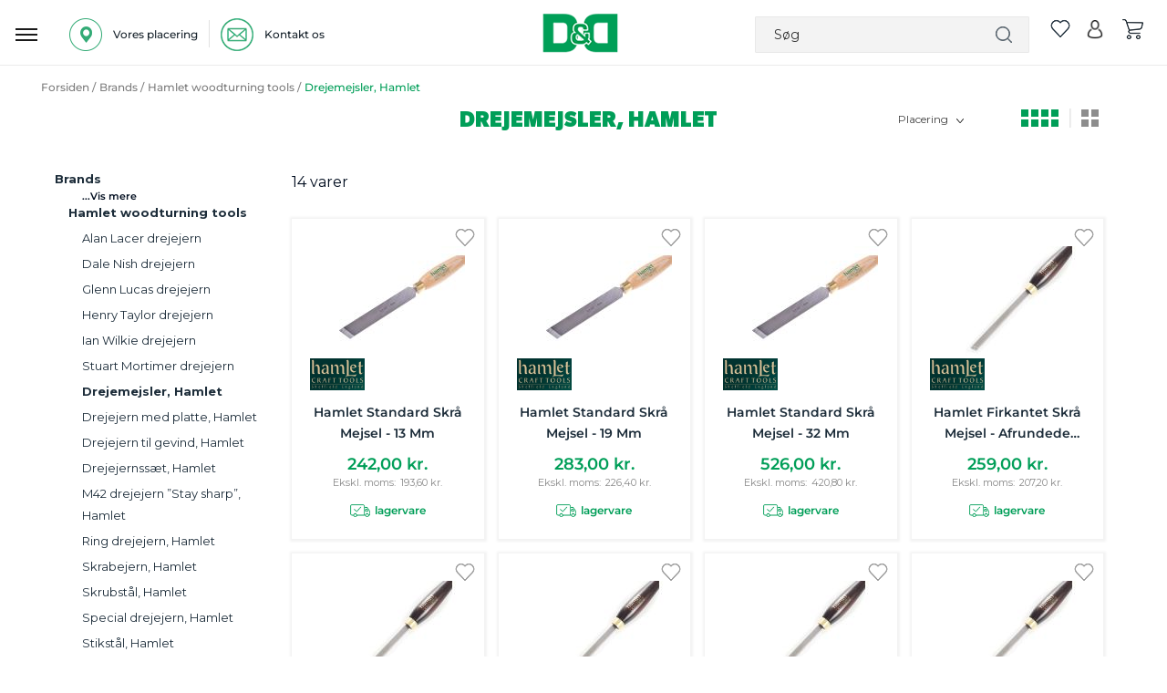

--- FILE ---
content_type: text/html; charset=UTF-8
request_url: https://www.dorchdanola.dk/brands/hamlet-woodturning-tools/drejemejsler-hamlet.html
body_size: 70074
content:
<!doctype html>
<html lang="da">
    <head prefix="og: http://ogp.me/ns# category: http://ogp.me/ns/category#">
                <meta charset="utf-8"/>
<meta name="title" content="Drejemejsler, Hamlet - Hamlet woodturning tools - Brands"/>
<meta name="robots" content="INDEX,FOLLOW"/>
<meta name="viewport" content="user-scalable=no, width=device-width, initial-scale=1.0, maximum-scale=1.0"/>
<meta name="format-detection" content="telephone=no"/>
<title>Drejemejsler, Hamlet - Hamlet woodturning tools - Brands</title>
<link  rel="stylesheet" type="text/css"  media="all" href="https://www.dorchdanola.dk/static/_cache/merged/orig_0ebffe735afc5205941a98e6358d8f57.css" />
<link  rel="stylesheet" type="text/css"  media="screen and (min-width: 768px)" href="https://www.dorchdanola.dk/static/frontend/Magento/dd/da_DK/css/styles-l.css" />

<link  rel="icon" sizes="32x32" href="https://www.dorchdanola.dk/static/frontend/Magento/dd/da_DK/Magento_Theme/favicon.ico" />
<link  rel="icon" type="image/x-icon" href="https://www.dorchdanola.dk/static/frontend/Magento/dd/da_DK/Magento_Theme/favicon.ico" />
<link  rel="shortcut icon" type="image/x-icon" href="https://www.dorchdanola.dk/static/frontend/Magento/dd/da_DK/Magento_Theme/favicon.ico" />








<style type="text/css">@font-face {font-family:Montserrat;font-style:normal;font-weight:400;src:url(/cf-fonts/v/montserrat/5.0.16/cyrillic-ext/wght/normal.woff2);unicode-range:U+0460-052F,U+1C80-1C88,U+20B4,U+2DE0-2DFF,U+A640-A69F,U+FE2E-FE2F;font-display:swap;}@font-face {font-family:Montserrat;font-style:normal;font-weight:400;src:url(/cf-fonts/v/montserrat/5.0.16/latin/wght/normal.woff2);unicode-range:U+0000-00FF,U+0131,U+0152-0153,U+02BB-02BC,U+02C6,U+02DA,U+02DC,U+0304,U+0308,U+0329,U+2000-206F,U+2074,U+20AC,U+2122,U+2191,U+2193,U+2212,U+2215,U+FEFF,U+FFFD;font-display:swap;}@font-face {font-family:Montserrat;font-style:normal;font-weight:400;src:url(/cf-fonts/v/montserrat/5.0.16/vietnamese/wght/normal.woff2);unicode-range:U+0102-0103,U+0110-0111,U+0128-0129,U+0168-0169,U+01A0-01A1,U+01AF-01B0,U+0300-0301,U+0303-0304,U+0308-0309,U+0323,U+0329,U+1EA0-1EF9,U+20AB;font-display:swap;}@font-face {font-family:Montserrat;font-style:normal;font-weight:400;src:url(/cf-fonts/v/montserrat/5.0.16/latin-ext/wght/normal.woff2);unicode-range:U+0100-02AF,U+0304,U+0308,U+0329,U+1E00-1E9F,U+1EF2-1EFF,U+2020,U+20A0-20AB,U+20AD-20CF,U+2113,U+2C60-2C7F,U+A720-A7FF;font-display:swap;}@font-face {font-family:Montserrat;font-style:normal;font-weight:400;src:url(/cf-fonts/v/montserrat/5.0.16/cyrillic/wght/normal.woff2);unicode-range:U+0301,U+0400-045F,U+0490-0491,U+04B0-04B1,U+2116;font-display:swap;}@font-face {font-family:Montserrat;font-style:normal;font-weight:500;src:url(/cf-fonts/v/montserrat/5.0.16/latin/wght/normal.woff2);unicode-range:U+0000-00FF,U+0131,U+0152-0153,U+02BB-02BC,U+02C6,U+02DA,U+02DC,U+0304,U+0308,U+0329,U+2000-206F,U+2074,U+20AC,U+2122,U+2191,U+2193,U+2212,U+2215,U+FEFF,U+FFFD;font-display:swap;}@font-face {font-family:Montserrat;font-style:normal;font-weight:500;src:url(/cf-fonts/v/montserrat/5.0.16/vietnamese/wght/normal.woff2);unicode-range:U+0102-0103,U+0110-0111,U+0128-0129,U+0168-0169,U+01A0-01A1,U+01AF-01B0,U+0300-0301,U+0303-0304,U+0308-0309,U+0323,U+0329,U+1EA0-1EF9,U+20AB;font-display:swap;}@font-face {font-family:Montserrat;font-style:normal;font-weight:500;src:url(/cf-fonts/v/montserrat/5.0.16/cyrillic-ext/wght/normal.woff2);unicode-range:U+0460-052F,U+1C80-1C88,U+20B4,U+2DE0-2DFF,U+A640-A69F,U+FE2E-FE2F;font-display:swap;}@font-face {font-family:Montserrat;font-style:normal;font-weight:500;src:url(/cf-fonts/v/montserrat/5.0.16/latin-ext/wght/normal.woff2);unicode-range:U+0100-02AF,U+0304,U+0308,U+0329,U+1E00-1E9F,U+1EF2-1EFF,U+2020,U+20A0-20AB,U+20AD-20CF,U+2113,U+2C60-2C7F,U+A720-A7FF;font-display:swap;}@font-face {font-family:Montserrat;font-style:normal;font-weight:500;src:url(/cf-fonts/v/montserrat/5.0.16/cyrillic/wght/normal.woff2);unicode-range:U+0301,U+0400-045F,U+0490-0491,U+04B0-04B1,U+2116;font-display:swap;}@font-face {font-family:Montserrat;font-style:normal;font-weight:600;src:url(/cf-fonts/v/montserrat/5.0.16/vietnamese/wght/normal.woff2);unicode-range:U+0102-0103,U+0110-0111,U+0128-0129,U+0168-0169,U+01A0-01A1,U+01AF-01B0,U+0300-0301,U+0303-0304,U+0308-0309,U+0323,U+0329,U+1EA0-1EF9,U+20AB;font-display:swap;}@font-face {font-family:Montserrat;font-style:normal;font-weight:600;src:url(/cf-fonts/v/montserrat/5.0.16/latin/wght/normal.woff2);unicode-range:U+0000-00FF,U+0131,U+0152-0153,U+02BB-02BC,U+02C6,U+02DA,U+02DC,U+0304,U+0308,U+0329,U+2000-206F,U+2074,U+20AC,U+2122,U+2191,U+2193,U+2212,U+2215,U+FEFF,U+FFFD;font-display:swap;}@font-face {font-family:Montserrat;font-style:normal;font-weight:600;src:url(/cf-fonts/v/montserrat/5.0.16/cyrillic/wght/normal.woff2);unicode-range:U+0301,U+0400-045F,U+0490-0491,U+04B0-04B1,U+2116;font-display:swap;}@font-face {font-family:Montserrat;font-style:normal;font-weight:600;src:url(/cf-fonts/v/montserrat/5.0.16/cyrillic-ext/wght/normal.woff2);unicode-range:U+0460-052F,U+1C80-1C88,U+20B4,U+2DE0-2DFF,U+A640-A69F,U+FE2E-FE2F;font-display:swap;}@font-face {font-family:Montserrat;font-style:normal;font-weight:600;src:url(/cf-fonts/v/montserrat/5.0.16/latin-ext/wght/normal.woff2);unicode-range:U+0100-02AF,U+0304,U+0308,U+0329,U+1E00-1E9F,U+1EF2-1EFF,U+2020,U+20A0-20AB,U+20AD-20CF,U+2113,U+2C60-2C7F,U+A720-A7FF;font-display:swap;}@font-face {font-family:Montserrat;font-style:normal;font-weight:700;src:url(/cf-fonts/v/montserrat/5.0.16/latin-ext/wght/normal.woff2);unicode-range:U+0100-02AF,U+0304,U+0308,U+0329,U+1E00-1E9F,U+1EF2-1EFF,U+2020,U+20A0-20AB,U+20AD-20CF,U+2113,U+2C60-2C7F,U+A720-A7FF;font-display:swap;}@font-face {font-family:Montserrat;font-style:normal;font-weight:700;src:url(/cf-fonts/v/montserrat/5.0.16/cyrillic/wght/normal.woff2);unicode-range:U+0301,U+0400-045F,U+0490-0491,U+04B0-04B1,U+2116;font-display:swap;}@font-face {font-family:Montserrat;font-style:normal;font-weight:700;src:url(/cf-fonts/v/montserrat/5.0.16/vietnamese/wght/normal.woff2);unicode-range:U+0102-0103,U+0110-0111,U+0128-0129,U+0168-0169,U+01A0-01A1,U+01AF-01B0,U+0300-0301,U+0303-0304,U+0308-0309,U+0323,U+0329,U+1EA0-1EF9,U+20AB;font-display:swap;}@font-face {font-family:Montserrat;font-style:normal;font-weight:700;src:url(/cf-fonts/v/montserrat/5.0.16/cyrillic-ext/wght/normal.woff2);unicode-range:U+0460-052F,U+1C80-1C88,U+20B4,U+2DE0-2DFF,U+A640-A69F,U+FE2E-FE2F;font-display:swap;}@font-face {font-family:Montserrat;font-style:normal;font-weight:700;src:url(/cf-fonts/v/montserrat/5.0.16/latin/wght/normal.woff2);unicode-range:U+0000-00FF,U+0131,U+0152-0153,U+02BB-02BC,U+02C6,U+02DA,U+02DC,U+0304,U+0308,U+0329,U+2000-206F,U+2074,U+20AC,U+2122,U+2191,U+2193,U+2212,U+2215,U+FEFF,U+FFFD;font-display:swap;}</style>
<link  href="https://www.dorchdanola.dk/static/frontend/Magento/dd/da_DK/FME_Categorybanner/css/font-awesome.min" />





<link rel="stylesheet" href="https://storage.googleapis.com/gowish-button-prod/css/gowish-iframe.css">


<meta name="p:domain_verify" content="SSw2ZXGAGkcu57UTiXwuoecU1MvEV1x5"/>        
    <!-- Google Analytics Added by Mageplaza -->
    <!-- Global site tag (gtag.js) - Google Analytics -->
    
    <!-- End Google Analytics -->
        <!-- Facebook Pixel Added by Mageplaza -->
            
        <noscript>
        <img height="1" width="1" style="display:none"
             alt="Facebook Pixel"
             src="https://www.facebook.com/tr?id=429512700559054&ev=PageView&noscript=1"/>
    </noscript>
    <!-- End Facebook Pixel -->
    <!-- Google Tag Manager Added by Mageplaza -->


    <!-- End Google Tag Manager -->

    

<style>
        #confirmBox,
    .am-related-title > .am-title {
        background-color: #FFFFFF;
    }
    
        #confirmBox a,
    #confirmBox a:hover,
    #confirmBox a:active,
    #confirmBox .amrelated-confirm-header {
        color: #FF9416;
    }
    
        .amcart-confirm-buttons .button {
        color: #FFFFFF;
    }
    
        .amcart-confirm-buttons .am-btn-left {
        background-color: #BBBBBB;
    }
    
        .amcart-confirm-buttons .am-btn-right {
        background-color: #FF9416;
    }
    
        .amcart-confirm-buttons,
    .amcart-confirm-buttons .checkout,
    .amcart-confirm-buttons .checkout:hover,
    .amcart-confirm-buttons .checkout:active,
    .amcart-message-box,
    .am-related-box,
    #am-a-count,
    #am-a-count:visited,
    .am-related-title > .am-title {
        color: #000000;
    }
    </style>
    </head>
    <body data-container="body"
          data-mage-init='{"loaderAjax": {}, "loader": { "icon": "https://www.dorchdanola.dk/static/frontend/Magento/dd/da_DK/images/loader-2.gif"}}'
        id="html-body" class="page-products categorypath-brands-hamlet-woodturning-tools-drejemejsler-hamlet category-drejemejsler-hamlet catalog-category-view page-layout-2columns-left">
        <!--Analytics Added by Mageplaza GTM -->
                <!--Facebook Pixel Added by Mageplaza GTM -->
                
    <!-- Google Tag Manager (noscript) Added by Mageplaza-->
    <noscript>
        <iframe src="https://www.googletagmanager.com/ns.html?id=GTM-TT4ZJK3"
                height="0" width="0" style="display:none;visibility:hidden"></iframe>
    </noscript>
    <!-- End Google Tag Manager (noscript) -->
            <!-- Google Tag Manager DataLayer Added by Mageplaza-->
                    
                <!-- End Google Tag Manager DataLayer Added by Mageplaza-->
    


<div class="cookie-status-message" id="cookie-status">
    The store will not work correctly in the case when cookies are disabled.</div>




    <noscript>
        <div class="message global noscript">
            <div class="content">
                <p>
                    <strong>JavaScript seems to be disabled in your browser.</strong>
                    <span>
                        For the best experience on our site, be sure to turn on Javascript in your browser.                    </span>
                </p>
            </div>
        </div>
    </noscript>




<div class="main">
<div class="zeynep-overlay"></div>
<div class="dialog_main">
  <div class="dialog_size" style="backgroundColor:transparent;"></div>
  <div class="dialog_position">
    <div class="loading-container">
      <div class="loading-div"></div>
      <div class="flexbox">
        <div>
          <div class="hm-spinner"></div>
        </div>
      </div>
    </div>
  </div>
</div>



<div id="header-top" class="green_bg">
    
            
 
            
            
           
           <!-- <a href="javascript:void(0)"  class="close" id="close_first_banner">
                <img src="" alt="cross">
            </a>-->
      

      
</div>





<div class="responsive_header"><div class="inner_container_header"><header class="page-header header"><div class="location_ph">
		
		<div class="detail" id="location-popup">
		<span>
<img src="https://www.dorchdanola.dk/media/wysiwyg/our_location_icon.png" alt="location" />

<p>Vores placering</p></span>
		</div>
		
		<div class="vertical_line">
<img src="https://www.dorchdanola.dk/media/wysiwyg/pipline_icon.png" alt="line" />
</div>
	        
		<div class="detail"><a href="https://www.dorchdanola.dk/kontakt-os/">
		<span>
<img src="https://www.dorchdanola.dk/media/wysiwyg/mail-logo.png" alt="" />
<p>Kontakt os</p></span></a>
		</div>

		
		</div><div data-bind="scope: 'amasty-shipbar-top'">
    <!-- ko template: getTemplate() --><!-- /ko -->
    
</div>


    
<div class="logo"><span data-action="toggle-nav" class="action nav-toggle"><span>Toggle Nav</span></span>
<a class="btn-open responsive_menu" id="responsivebtn" href="javascript: void(0)">
    <img src="https://www.dorchdanola.dk/static/frontend/Magento/dd/da_DK/images/hamburg_menu_icon.png" alt="hamburger" />
</a>
<a
    href="https://www.dorchdanola.dk/"
    title="logo"
    aria-label="store logo">
    <img id="logo-image"
         src="https://www.dorchdanola.dk/media/logo/stores/1/dd_logo_header.png"
         title="logo"
         alt="logo"
    />
</a>
<div id="store_logo" style="display: none;">
<div data-content-type="html" data-appearance="default" data-element="main" data-decoded="true"><p><span class="content" style="font-size: 10px;"> <span style="color: #009f57;">Dorch & Danola A/S - Værktøj i professionelle hænder</span></span></p></div></div>

<!-- /**
 * FME Extensions
 *
 * NOTICE OF LICENSE
 *
 * This source file is subject to the fmeextensions.com license that is
 * available through the world-wide-web at this URL:
 * https://www.fmeextensions.com/LICENSE.txt
 *
 * DISCLAIMER
 *
 * Do not edit or add to this file if you wish to upgrade this extension to newer
 * version in the future.
 *
 * @category FME
 * @package FME_GuestWishList
 * @author  FME Extensions <support@fmeextensions.com>
 * @copyright Copyright (c) 2019 FME (http://fmeextensions.com/)
 * @license https://fmeextensions.com/LICENSE.txt
 */ -->


    <div data-block="quotecart" class="minicart-wrapper fme-quote-cart-wrapper"  data-bind="scope: 'popup'">
        <a href="#" class="action fme-quote-showcart empty" data-bind="css: { empty: !!popup().counter == false }">
        <img class="wishlist-empty" src='https://www.dorchdanola.dk/static/frontend/Magento/dd/da_DK/images/whislist_icon.png' alt="wishlist">
        <span class="counter qty empty"
                    data-bind="css: { empty: !!popup().counter == false }">

                    <span data-bind="text: popup().counter"  class="counter-number"></span>
                    <span class="counter-label">
                </span>
            </span>
    </a>

           
    </div>

    <div id="popup-mpdal" style="display:none;" >
                <div class="block block-wishlist" data-bind="scope: 'popup'">
                <div class="block-content content prod_listing">
                    <!-- ko if: popup().counter -->
                    <ol class="product-items products list items product-items"  id="wishlist-sidebar" data-bind="foreach: popup().items, css: {'no-display': null}">
                        <li class="">
                            <div class="product-item-info fme-product-item-info item prod_item">
                                <div class="prod_img">
                                    <a class="product-item-photo" data-bind="attr: { href: product_url, title: product_name }">
                                        <!-- ko template: {name: $data.image.template, data: $data.image} -->
                                        <!-- /ko -->
                                    </a>
                                </div>
                                <div class="product-item-details prod_detail">
                                    <strong class="product-item-name">
                                        <a data-bind="attr: { href: product_url }"class="name">
                                            <span data-bind="html: product_name"></span>
                                        </a>
                                    </strong>
                                    <div class="wishlist-price" data-bind="html: product_price"></div>
                                    <div class="product-item-actions" style="display:inline-grid;">
                                        <!-- ko if: product_is_saleable_and_visible -->
                                        <div class="actions-primary" >
                                            <!-- ko if: product_has_required_options -->
                                            <a href="#"  data-bind="attr: {'id':product_addtocart_id}"  class="action tocart primary"><span>Læg i kurv</span></a>
                                            <!-- /ko -->
                                            <!-- ko ifnot: product_has_required_options -->
                                            <button type="button" class="action tocart primary login-btn"  data-bind="attr: {'id':product_addtocart_id}" ><span>Læg i kurv</span></button>
                                            <!-- /ko -->
                                            <div data-bind="html: product_addtocart_script"></div>
                                        </div>
                                        <!-- /ko -->
                                        <div class="actions-secondary">
                                            <a href="#" data-bind="attr: {'id':product_remove_id}" >
                                                <span>Fjern dette produkt</span>
                                            </a>
                                            <div data-bind="html: product_remove_script"></div>
                                        </div>
                                    </div>
                                </div>
                            </div>
                        </li>
                    </ol>
                    <!-- /ko -->
                    <!-- ko ifnot: popup().counter -->
                    <div class="empty">Du har ingen varer på din ønskeliste.</div>
                    <!-- /ko -->
                </div>
            </div>
            
            </div>
    




<!--  -->
</div><div class="right_item"><div class="block block-search search_bar">
   
        <form class="form minisearch" id="search_mini_form"
              action="https://www.dorchdanola.dk/catalogsearch/result/" method="get">
              
              <span class="closesearch">X</span>
           
                    <input id="search"
                                                       type="text"
                           name="q"
                           value=""
                           placeholder="S&#xF8;g"
                           class="search_input"
                           maxlength="128"
                           role="combobox"
                           aria-haspopup="false"
                           aria-autocomplete="both"
                           autocomplete="off"
                           aria-expanded="false"/>
                    <div id="search_autocomplete" class="search-autocomplete"></div>
                               
            <div class="actions">
                <button type="submit"
                    title="Søg"
                    class="action search"
                    aria-label="Search">
                   
                </button>
            </div>
        </form>
    
</div>
<div class="right_item_links">
								
    <div class="wishlist">
        <a>
                <!-- /**
 * FME Extensions
 *
 * NOTICE OF LICENSE
 *
 * This source file is subject to the fmeextensions.com license that is
 * available through the world-wide-web at this URL:
 * https://www.fmeextensions.com/LICENSE.txt
 *
 * DISCLAIMER
 *
 * Do not edit or add to this file if you wish to upgrade this extension to newer
 * version in the future.
 *
 * @category FME
 * @package FME_GuestWishList
 * @author  FME Extensions <support@fmeextensions.com>
 * @copyright Copyright (c) 2019 FME (http://fmeextensions.com/)
 * @license https://fmeextensions.com/LICENSE.txt
 */ -->


    <div data-block="quotecart" class="minicart-wrapper fme-quote-cart-wrapper"  data-bind="scope: 'popup'">
        <a href="#" class="action fme-quote-showcart empty" data-bind="css: { empty: !!popup().counter == false }">
        <img class="wishlist-empty" src='https://www.dorchdanola.dk/static/frontend/Magento/dd/da_DK/images/whislist_icon.png' alt="wishlist">
        <span class="counter qty empty"
                    data-bind="css: { empty: !!popup().counter == false }">

                    <span data-bind="text: popup().counter"  class="counter-number"></span>
                    <span class="counter-label">
                </span>
            </span>
    </a>

           
    </div>

    <div id="popup-mpdal" style="display:none;" >
                <div class="block block-wishlist" data-bind="scope: 'popup'">
                <div class="block-content content prod_listing">
                    <!-- ko if: popup().counter -->
                    <ol class="product-items products list items product-items"  id="wishlist-sidebar" data-bind="foreach: popup().items, css: {'no-display': null}">
                        <li class="">
                            <div class="product-item-info fme-product-item-info item prod_item">
                                <div class="prod_img">
                                    <a class="product-item-photo" data-bind="attr: { href: product_url, title: product_name }">
                                        <!-- ko template: {name: $data.image.template, data: $data.image} -->
                                        <!-- /ko -->
                                    </a>
                                </div>
                                <div class="product-item-details prod_detail">
                                    <strong class="product-item-name">
                                        <a data-bind="attr: { href: product_url }"class="name">
                                            <span data-bind="html: product_name"></span>
                                        </a>
                                    </strong>
                                    <div class="wishlist-price" data-bind="html: product_price"></div>
                                    <div class="product-item-actions" style="display:inline-grid;">
                                        <!-- ko if: product_is_saleable_and_visible -->
                                        <div class="actions-primary" >
                                            <!-- ko if: product_has_required_options -->
                                            <a href="#"  data-bind="attr: {'id':product_addtocart_id}"  class="action tocart primary"><span>Læg i kurv</span></a>
                                            <!-- /ko -->
                                            <!-- ko ifnot: product_has_required_options -->
                                            <button type="button" class="action tocart primary login-btn"  data-bind="attr: {'id':product_addtocart_id}" ><span>Læg i kurv</span></button>
                                            <!-- /ko -->
                                            <div data-bind="html: product_addtocart_script"></div>
                                        </div>
                                        <!-- /ko -->
                                        <div class="actions-secondary">
                                            <a href="#" data-bind="attr: {'id':product_remove_id}" >
                                                <span>Fjern dette produkt</span>
                                            </a>
                                            <div data-bind="html: product_remove_script"></div>
                                        </div>
                                    </div>
                                </div>
                            </div>
                        </li>
                    </ol>
                    <!-- /ko -->
                    <!-- ko ifnot: popup().counter -->
                    <div class="empty">Du har ingen varer på din ønskeliste.</div>
                    <!-- /ko -->
                </div>
            </div>
            
            </div>
    




<!--  -->
         </a>
    </div>
    

<div class="wishlist account" data-bind="scope: 'wishlist'">
    <a class="desktop" href="https://www.dorchdanola.dk/customer/account/login/">
        <img src='https://www.dorchdanola.dk/static/frontend/Magento/dd/da_DK/images/account.png' alt="account">
    </a>
    <a class="responsive" href="javascript:void(0)">
        <img src='https://www.dorchdanola.dk/static/frontend/Magento/dd/da_DK/images/search.png' alt="account">
    </a>

</div>


<div data-block="minicart" class="minicart-wrapper cart">
    <a class="action showcart" href="https://www.dorchdanola.dk/checkout/cart/"
       data-bind="scope: 'minicart_content'">
        <img src='https://www.dorchdanola.dk/static/frontend/Magento/dd/da_DK/images/cart_icon.png' alt="cart">
      
        
       
       <span class="counter qty empty"
              data-bind="css: { empty: !!getCartParam('summary_count') == false && !isLoading() },
               blockLoader: isLoading">
            <span class="counter-number"><!-- ko text: getCartParam('summary_count') --><!-- /ko --></span>
            <span class="counter-label">
            <!-- ko if: getCartParam('summary_count') -->
                <!-- ko text: getCartParam('summary_count') --><!-- /ko -->
                <!-- ko i18n: 'items' --><!-- /ko -->
            <!-- /ko -->
            </span>
        </span>
    </a>
            <div class="block block-minicart"
             data-role="dropdownDialog"
             data-mage-init='{"dropdownDialog":{
                "appendTo":"[data-block=minicart]",
                "triggerTarget":".showcart",
                "timeout": "2000",
                "closeOnMouseLeave": false,
                "closeOnEscape": true,
                "triggerClass":"active",
                "parentClass":"active",
                "buttons":[]}}'>
            <div id="minicart-content-wrapper" data-bind="scope: 'minicart_content'">
                <!-- ko template: getTemplate() --><!-- /ko -->
            </div>
                    </div>
            
</div>
</div></div></header></div></div><div class="dark_gray_bg sticky_header nav-container" id="main_topmenu_div" parentids="1830">
   <div class="nav-bar-outter">
        <div class="inner_container  nav-bar">
             <nav class="navigation desktop responsive">
                                                                                                                    <div class="bg_class"></div>               
<div class="top-menu-setting goto_top_onclick Go-To-Top main_menu navdismiss">
    <div class="top_menu"><span class="menu-heading">Menu</span>
    <a class="close-menu" href="javascript:void(0)" onclick="if (!window.__cfRLUnblockHandlers) return false; closeMainMenu()" title="X" data-cf-modified-07b578a09095e4879965c1fd-=""> </a>
<a href="javascript:void(0)" onclick="if (!window.__cfRLUnblockHandlers) return false; closeMenu()" class="close_menu" data-cf-modified-07b578a09095e4879965c1fd-=""></a></div>
 <a class="back_to_responsive_menu" href="javascript:void(0)" onclick="if (!window.__cfRLUnblockHandlers) return false; closeMainMenu()" title="Close" data-cf-modified-07b578a09095e4879965c1fd-=""> </a>
    <div class="nav_outter_block">
        <ul class="sub-nav">
                                                <li title="Akku & elværktøj" id="ddynamic_id_2742" onmousedown="if (!window.__cfRLUnblockHandlers) return false; openSubMenuHover('2742')" class="toplevel level_1 first first_category level-top has-submenu open_menu" data-cf-modified-07b578a09095e4879965c1fd-="">
                        <a href="https://www.dorchdanola.dk/akku-elvaerktoj.html" class="icon level-top"><div class="img_class">
                        <img class='first_cat' alt='Akku & elværktøj' src='https://www.dorchdanola.dk/media/zetman/category/akku_elvaerktoj_1.png' />                        </div><span class="cat_name">Akku & elværktøj</span></a>
                        <span class="menu-button menu-button-2742" onclick="if (!window.__cfRLUnblockHandlers) return false; openSubMenu('2742')" data-cf-modified-07b578a09095e4879965c1fd-=""></span>                         </li>
                                                        <li title="Trædrejning" id="ddynamic_id_203" onmousedown="if (!window.__cfRLUnblockHandlers) return false; openSubMenuHover('203')" class="toplevel level_1 level-top has-submenu open_menu" data-cf-modified-07b578a09095e4879965c1fd-="">
                        <a href="https://www.dorchdanola.dk/traedrejning.html" class="icon level-top"><div class="img_class">
                        <img class='first_cat' alt='Trædrejning' src='https://www.dorchdanola.dk/media/zetman/category/new_2.png' />                        </div><span class="cat_name">Trædrejning</span></a>
                        <span class="menu-button menu-button-203" onclick="if (!window.__cfRLUnblockHandlers) return false; openSubMenu('203')" data-cf-modified-07b578a09095e4879965c1fd-=""></span>                         </li>
                                                        <li title="El & Belysning" id="ddynamic_id_271" onmousedown="if (!window.__cfRLUnblockHandlers) return false; openSubMenuHover('271')" class="toplevel level_1 level-top has-submenu open_menu" data-cf-modified-07b578a09095e4879965c1fd-="">
                        <a href="https://www.dorchdanola.dk/el-belysning.html" class="icon level-top"><div class="img_class">
                        <img class='first_cat' alt='El & Belysning' src='https://www.dorchdanola.dk/media/zetman/category/el_belysning.png' />                        </div><span class="cat_name">El & Belysning</span></a>
                        <span class="menu-button menu-button-271" onclick="if (!window.__cfRLUnblockHandlers) return false; openSubMenu('271')" data-cf-modified-07b578a09095e4879965c1fd-=""></span>                         </li>
                                                        <li title="Haveudstyr" id="ddynamic_id_294" onmousedown="if (!window.__cfRLUnblockHandlers) return false; openSubMenuHover('294')" class="toplevel level_1 level-top has-submenu open_menu" data-cf-modified-07b578a09095e4879965c1fd-="">
                        <a href="https://www.dorchdanola.dk/haveudstyr.html" class="icon level-top"><div class="img_class">
                        <img class='first_cat' alt='Haveudstyr' src='https://www.dorchdanola.dk/media/zetman/category/new7.png' />                        </div><span class="cat_name">Haveudstyr</span></a>
                        <span class="menu-button menu-button-294" onclick="if (!window.__cfRLUnblockHandlers) return false; openSubMenu('294')" data-cf-modified-07b578a09095e4879965c1fd-=""></span>                         </li>
                                                        <li title="Håndværktøj" id="ddynamic_id_340" onmousedown="if (!window.__cfRLUnblockHandlers) return false; openSubMenuHover('340')" class="toplevel level_1 level-top has-submenu open_menu" data-cf-modified-07b578a09095e4879965c1fd-="">
                        <a href="https://www.dorchdanola.dk/handvaerktoj.html" class="icon level-top"><div class="img_class">
                        <img class='first_cat' alt='Håndværktøj' src='https://www.dorchdanola.dk/media/zetman/category/neew4.png' />                        </div><span class="cat_name">Håndværktøj</span></a>
                        <span class="menu-button menu-button-340" onclick="if (!window.__cfRLUnblockHandlers) return false; openSubMenu('340')" data-cf-modified-07b578a09095e4879965c1fd-=""></span>                         </li>
                                                        <li title="Tilbehør & forbrug" id="ddynamic_id_505" onmousedown="if (!window.__cfRLUnblockHandlers) return false; openSubMenuHover('505')" class="toplevel level_1 level-top has-submenu open_menu" data-cf-modified-07b578a09095e4879965c1fd-="">
                        <a href="https://www.dorchdanola.dk/tilbehor-forbrug.html" class="icon level-top"><div class="img_class">
                        <img class='first_cat' alt='Tilbehør & forbrug' src='https://www.dorchdanola.dk/media/zetman/category/new_1.png' />                        </div><span class="cat_name">Tilbehør & forbrug</span></a>
                        <span class="menu-button menu-button-505" onclick="if (!window.__cfRLUnblockHandlers) return false; openSubMenu('505')" data-cf-modified-07b578a09095e4879965c1fd-=""></span>                         </li>
                                                        <li title="Maskiner & tilbehør" id="ddynamic_id_679" onmousedown="if (!window.__cfRLUnblockHandlers) return false; openSubMenuHover('679')" class="toplevel level_1 level-top has-submenu open_menu" data-cf-modified-07b578a09095e4879965c1fd-="">
                        <a href="https://www.dorchdanola.dk/maskiner-tilbehor.html" class="icon level-top"><div class="img_class">
                        <img class='first_cat' alt='Maskiner & tilbehør' src='https://www.dorchdanola.dk/media/zetman/category/new3.png' />                        </div><span class="cat_name">Maskiner & tilbehør</span></a>
                        <span class="menu-button menu-button-679" onclick="if (!window.__cfRLUnblockHandlers) return false; openSubMenu('679')" data-cf-modified-07b578a09095e4879965c1fd-=""></span>                         </li>
                                                        <li title="Olie & Kemi" id="ddynamic_id_751" onmousedown="if (!window.__cfRLUnblockHandlers) return false; openSubMenuHover('751')" class="toplevel level_1 level-top has-submenu open_menu" data-cf-modified-07b578a09095e4879965c1fd-="">
                        <a href="https://www.dorchdanola.dk/olie-kemi.html" class="icon level-top"><div class="img_class">
                        <img class='first_cat' alt='Olie & Kemi' src='https://www.dorchdanola.dk/media/zetman/category/olie_kemi.png' />                        </div><span class="cat_name">Olie & Kemi</span></a>
                        <span class="menu-button menu-button-751" onclick="if (!window.__cfRLUnblockHandlers) return false; openSubMenu('751')" data-cf-modified-07b578a09095e4879965c1fd-=""></span>                         </li>
                                
                <li title="Reparation & service" id="ddynamic_id_792" class="brand toplevel level_1  has-submenu open_menu">
                        <a href="https://www.dorchdanola.dk/reparation-service.html" class="icon level-top" ><div class="img_class">
                        <img class='first_cat'  alt='Reparation & service' src='https://www.dorchdanola.dk/media/zetman/category/new6.png' />                        </div>
                        <span class="cat_name">Reparation & service</span></a>
                         <span class="menu-button menu-button-792" onclick="if (!window.__cfRLUnblockHandlers) return false; openSubMenu('792')" data-cf-modified-07b578a09095e4879965c1fd-=""></span>                         <!-- <span class=""></span>-->
                        </li>
                                                    <li title="Sikkerhed & hjælpemidler" id="ddynamic_id_796" onmousedown="if (!window.__cfRLUnblockHandlers) return false; openSubMenuHover('796')" class="toplevel level_1 level-top has-submenu open_menu" data-cf-modified-07b578a09095e4879965c1fd-="">
                        <a href="https://www.dorchdanola.dk/sikkerhed-hjaelpemidler.html" class="icon level-top"><div class="img_class">
                        <img class='first_cat' alt='Sikkerhed & hjælpemidler' src='https://www.dorchdanola.dk/media/zetman/category/new4.png' />                        </div><span class="cat_name">Sikkerhed & hjælpemidler</span></a>
                        <span class="menu-button menu-button-796" onclick="if (!window.__cfRLUnblockHandlers) return false; openSubMenu('796')" data-cf-modified-07b578a09095e4879965c1fd-=""></span>                         </li>
                                
                <li title="Brands" id="ddynamic_id_888" class="brand toplevel level_1  has-submenu open_menu">
                        <a href="https://www.dorchdanola.dk/brands.html" class="icon level-top" ><div class="img_class">
                        <img class='first_cat'  alt='Brands' src='https://www.dorchdanola.dk/media/zetman/category/new.png' />                        </div>
                        <span class="cat_name">Brands</span></a>
                         <span class="menu-button menu-button-888" onclick="if (!window.__cfRLUnblockHandlers) return false; openSubMenu('888')" data-cf-modified-07b578a09095e4879965c1fd-=""></span>                         <!-- <span class=""></span>-->
                        </li>
                                                    <li title="Kampagner" id="ddynamic_id_2715" onmousedown="if (!window.__cfRLUnblockHandlers) return false; openSubMenuHover('2715')" class="toplevel level_1 level-top has-submenu open_menu" data-cf-modified-07b578a09095e4879965c1fd-="">
                        <a href="https://www.dorchdanola.dk/kampagner.html" class="icon level-top"><div class="img_class">
                        <img class='first_cat' alt='Kampagner' src='https://www.dorchdanola.dk/media/zetman/category/kampagner_1.png' />                        </div><span class="cat_name">Kampagner</span></a>
                        <span class="menu-button menu-button-2715" onclick="if (!window.__cfRLUnblockHandlers) return false; openSubMenu('2715')" data-cf-modified-07b578a09095e4879965c1fd-=""></span>                         </li>
                                        </ul></div></div>
        <div class="new second_column hide_menu show_menu_2742 full_width_menu navdismiss" id="2742" >
        <div class="top_cat_active">
           <a onclick="if (!window.__cfRLUnblockHandlers) return false; closeDetailMenu()" data-cf-modified-07b578a09095e4879965c1fd-=""> Akku & elværktøj </a>
            <a class="close-menu" href="javascript:void(0)" onclick="if (!window.__cfRLUnblockHandlers) return false; closeMainMenu2()" title="X" data-cf-modified-07b578a09095e4879965c1fd-=""> </a>
        </div>
        <a class="remove_menu" href="javascript:void(0)" onclick="if (!window.__cfRLUnblockHandlers) return false; closeDetailMenu()" title="Close" data-cf-modified-07b578a09095e4879965c1fd-=""> </a>
        <ul class="inner_column second_lev menu-main-split">
        <a class="remove_menu" href="javascript:void(0)" onclick="if (!window.__cfRLUnblockHandlers) return false; closeDetailMenu()" title="Close" data-cf-modified-07b578a09095e4879965c1fd-=""> </a>
                                                                       <li class="inner_column second_levd">
                                                                                    </li><li class="brands_listing answer A"><div class="answer A">A</div>
                                                <div id="dynamic_id_2743" class="menu_items level_2 level2 first first_category mega_menu dropdown  ">
                            <a href="https://www.dorchdanola.dk/akku-elvaerktoj/arbejdsborde.html" class="icon level-top answer A">Arbejdsborde</a></div>
                                                            <div id="dynamic_id_2744" class="menu_items level_2 level2  ">
                            <a href="https://www.dorchdanola.dk/akku-elvaerktoj/afkortersave-metal.html" class="icon level-top answer A">Afkortersave metal</a></div>
                                                            <div id="dynamic_id_2745" class="menu_items level_2 level2  ">
                            <a href="https://www.dorchdanola.dk/akku-elvaerktoj/aflobsrensere.html" class="icon level-top answer A">Afløbsrensere</a></div>
                                                                                    </li><li class="brands_listing answer B"><div class="answer B">B</div>
                                                <div id="dynamic_id_2746" class="menu_items level_2 level2  ">
                            <a href="https://www.dorchdanola.dk/akku-elvaerktoj/bajonetsave.html" class="icon level-top answer B">Bajonetsave</a></div>
                                                            <div id="dynamic_id_2747" class="menu_items level_2 level2  ">
                            <a href="https://www.dorchdanola.dk/akku-elvaerktoj/betonslibere.html" class="icon level-top answer B">Betonslibere</a></div>
                                                            <div id="dynamic_id_2748" class="menu_items level_2 level2  ">
                            <a href="https://www.dorchdanola.dk/akku-elvaerktoj/betonvibrator.html" class="icon level-top answer B">Betonvibrator</a></div>
                                                            <div id="dynamic_id_2750" class="menu_items level_2 level2  ">
                            <a href="https://www.dorchdanola.dk/akku-elvaerktoj/bordsave.html" class="icon level-top answer B">Bordsave</a></div>
                                                            <div id="dynamic_id_2751" class="menu_items level_2 level2  ">
                            <a href="https://www.dorchdanola.dk/akku-elvaerktoj/borehamre.html" class="icon level-top answer B">Borehamre</a></div>
                                                            <div id="dynamic_id_2752" class="menu_items level_2 level2  ">
                            <a href="https://www.dorchdanola.dk/akku-elvaerktoj/boremaskiner.html" class="icon level-top answer B">Boremaskiner</a></div>
                                                            <div id="dynamic_id_2753" class="menu_items level_2 level2  ">
                            <a href="https://www.dorchdanola.dk/akku-elvaerktoj/bore-skruemaskiner.html" class="icon level-top answer B">Bore - skruemaskiner</a></div>
                                                            <div id="dynamic_id_2754" class="menu_items level_2 level2  ">
                            <a href="https://www.dorchdanola.dk/akku-elvaerktoj/bandfile.html" class="icon level-top answer B">Båndfile</a></div>
                                                            <div id="dynamic_id_2755" class="menu_items level_2 level2  ">
                            <a href="https://www.dorchdanola.dk/akku-elvaerktoj/bandpudsere-bandslibere.html" class="icon level-top answer B">Båndpudsere & båndslibere</a></div>
                                                            <div id="dynamic_id_2756" class="menu_items level_2 level2  ">
                            <a href="https://www.dorchdanola.dk/akku-elvaerktoj/bandsave-metalafkortning.html" class="icon level-top answer B">Båndsave metalafkortning</a></div>
                                                                                    </li><li class="brands_listing answer D"><div class="answer D">D</div>
                                                <div id="dynamic_id_2757" class="menu_items level_2 level2  ">
                            <a href="https://www.dorchdanola.dk/akku-elvaerktoj/diamantboremaskiner.html" class="icon level-top answer D">Diamantboremaskiner</a></div>
                                                            <div id="dynamic_id_2758" class="menu_items level_2 level2  ">
                            <a href="https://www.dorchdanola.dk/akku-elvaerktoj/diamant-skaeremaskiner.html" class="icon level-top answer D">Diamant skæremaskiner</a></div>
                                                            <div id="dynamic_id_2759" class="menu_items level_2 level2  ">
                            <a href="https://www.dorchdanola.dk/akku-elvaerktoj/dykkerpistoler.html" class="icon level-top answer D">Dykkerpistoler</a></div>
                                                            <div id="dynamic_id_2760" class="menu_items level_2 level2  ">
                            <a href="https://www.dorchdanola.dk/akku-elvaerktoj/dyksave.html" class="icon level-top answer D">Dyksave</a></div>
                                                                                    </li><li class="brands_listing answer E"><div class="answer E">E</div>
                                                <div id="dynamic_id_2761" class="menu_items level_2 level2  ">
                            <a href="https://www.dorchdanola.dk/akku-elvaerktoj/excenterslibere-rotationsslibere.html" class="icon level-top answer E">Excenterslibere & rotationsslibere</a></div>
                                                                                    </li><li class="brands_listing answer F"><div class="answer F">F</div>
                                                <div id="dynamic_id_2762" class="menu_items level_2 level2  ">
                            <a href="https://www.dorchdanola.dk/akku-elvaerktoj/facadefraesere.html" class="icon level-top answer F">Facadefræsere</a></div>
                                                            <div id="dynamic_id_2763" class="menu_items level_2 level2  ">
                            <a href="https://www.dorchdanola.dk/akku-elvaerktoj/fedtsprojter.html" class="icon level-top answer F">Fedtsprøjter</a></div>
                                                            <div id="dynamic_id_2764" class="menu_items level_2 level2  ">
                            <a href="https://www.dorchdanola.dk/akku-elvaerktoj/flamingoskaerere.html" class="icon level-top answer F">Flamingoskærere</a></div>
                                                            <div id="dynamic_id_2765" class="menu_items level_2 level2  ">
                            <a href="https://www.dorchdanola.dk/akku-elvaerktoj/flise-glasskaerere.html" class="icon level-top answer F">Flise- & Glasskærere</a></div>
                                                            <div id="dynamic_id_2766" class="menu_items level_2 level2  ">
                            <a href="https://www.dorchdanola.dk/akku-elvaerktoj/flise-stenskaeremaskiner.html" class="icon level-top answer F">Flise & Stenskæremaskiner</a></div>
                                                            <div id="dynamic_id_2768" class="menu_items level_2 level2  ">
                            <a href="https://www.dorchdanola.dk/akku-elvaerktoj/fugepistoler.html" class="icon level-top answer F">Fugepistoler</a></div>
                                                                                    </li><li class="brands_listing answer G"><div class="answer G">G</div>
                                                <div id="dynamic_id_2771" class="menu_items level_2 level2  ">
                            <a href="https://www.dorchdanola.dk/akku-elvaerktoj/girafslibere.html" class="icon level-top answer G">Girafslibere</a></div>
                                                            <div id="dynamic_id_2942" class="menu_items level_2 level2  ">
                            <a href="https://www.dorchdanola.dk/akku-elvaerktoj/gravorsaet.html" class="icon level-top answer G">Gravørsæt</a></div>
                                                            <div id="dynamic_id_2772" class="menu_items level_2 level2  ">
                            <a href="https://www.dorchdanola.dk/akku-elvaerktoj/glodeskrivere.html" class="icon level-top answer G">Glødeskrivere</a></div>
                                                                                    </li><li class="brands_listing answer H"><div class="answer H">H</div>
                                                <div id="dynamic_id_2773" class="menu_items level_2 level2  ">
                            <a href="https://www.dorchdanola.dk/akku-elvaerktoj/hovle.html" class="icon level-top answer H">Høvle</a></div>
                                                                                    </li><li class="brands_listing answer K"><div class="answer K">K</div>
                                                <div id="dynamic_id_2774" class="menu_items level_2 level2  ">
                            <a href="https://www.dorchdanola.dk/akku-elvaerktoj/kantfraesere.html" class="icon level-top answer K">Kantfræsere</a></div>
                                                            <div id="dynamic_id_2775" class="menu_items level_2 level2  ">
                            <a href="https://www.dorchdanola.dk/akku-elvaerktoj/kantlimere.html" class="icon level-top answer K">Kantlimere</a></div>
                                                            <div id="dynamic_id_2777" class="menu_items level_2 level2  ">
                            <a href="https://www.dorchdanola.dk/akku-elvaerktoj/kap-geringssave.html" class="icon level-top answer K">Kap-/geringssave</a></div>
                                                            <div id="dynamic_id_2779" class="menu_items level_2 level2  ">
                            <a href="https://www.dorchdanola.dk/akku-elvaerktoj/kerneboremaskiner.html" class="icon level-top answer K">Kerneboremaskiner</a></div>
                                                            <div id="dynamic_id_2780" class="menu_items level_2 level2  ">
                            <a href="https://www.dorchdanola.dk/akku-elvaerktoj/klammepistoler.html" class="icon level-top answer K">Klammepistoler</a></div>
                                                                                    </li><li class="brands_listing answer L"><div class="answer L">L</div>
                                                <div id="dynamic_id_2782" class="menu_items level_2 level2  ">
                            <a href="https://www.dorchdanola.dk/akku-elvaerktoj/ligeslibere.html" class="icon level-top answer L">Ligeslibere</a></div>
                                                            <div id="dynamic_id_2783" class="menu_items level_2 level2  ">
                            <a href="https://www.dorchdanola.dk/akku-elvaerktoj/limpistoler.html" class="icon level-top answer L">Limpistoler</a></div>
                                                            <div id="dynamic_id_2784" class="menu_items level_2 level2  ">
                            <a href="https://www.dorchdanola.dk/akku-elvaerktoj/loddekolber.html" class="icon level-top answer L">Loddekolber</a></div>
                                                            <div id="dynamic_id_2785" class="menu_items level_2 level2  ">
                            <a href="https://www.dorchdanola.dk/akku-elvaerktoj/luftpumper.html" class="icon level-top answer L">Luftpumper</a></div>
                                                            <div id="dynamic_id_2786" class="menu_items level_2 level2  ">
                            <a href="https://www.dorchdanola.dk/akku-elvaerktoj/lygter-lamper.html" class="icon level-top answer L">Lygter & lamper</a></div>
                                                                                    </li><li class="brands_listing answer M"><div class="answer M">M</div>
                                                <div id="dynamic_id_2787" class="menu_items level_2 level2  ">
                            <a href="https://www.dorchdanola.dk/akku-elvaerktoj/magnetboremaskiner.html" class="icon level-top answer M">Magnetboremaskiner</a></div>
                                                            <div id="dynamic_id_2788" class="menu_items level_2 level2  ">
                            <a href="https://www.dorchdanola.dk/akku-elvaerktoj/mejselhamre.html" class="icon level-top answer M">Mejselhamre</a></div>
                                                            <div id="dynamic_id_2789" class="menu_items level_2 level2  ">
                            <a href="https://www.dorchdanola.dk/akku-elvaerktoj/multicutter.html" class="icon level-top answer M">Multicutter</a></div>
                                                            <div id="dynamic_id_2790" class="menu_items level_2 level2  ">
                            <a href="https://www.dorchdanola.dk/akku-elvaerktoj/murrillefraesere.html" class="icon level-top answer M">Murrillefræsere</a></div>
                                                                                    </li><li class="brands_listing answer N"><div class="answer N">N</div>
                                                <div id="dynamic_id_2791" class="menu_items level_2 level2  ">
                            <a href="https://www.dorchdanola.dk/akku-elvaerktoj/nedbrydningshamre.html" class="icon level-top answer N">Nedbrydningshamre</a></div>
                                                                                    </li><li class="brands_listing answer O"><div class="answer O">O</div>
                                                <div id="dynamic_id_2792" class="menu_items level_2 level2  ">
                            <a href="https://www.dorchdanola.dk/akku-elvaerktoj/overfraesere.html" class="icon level-top answer O">Overfræsere</a></div>
                                                                                    </li><li class="brands_listing answer P"><div class="answer P">P</div>
                                                <div id="dynamic_id_2793" class="menu_items level_2 level2  ">
                            <a href="https://www.dorchdanola.dk/akku-elvaerktoj/pladeniplere.html" class="icon level-top answer P">Pladeniplere</a></div>
                                                            <div id="dynamic_id_2794" class="menu_items level_2 level2  ">
                            <a href="https://www.dorchdanola.dk/akku-elvaerktoj/pladesakse.html" class="icon level-top answer P">Pladesakse</a></div>
                                                            <div id="dynamic_id_2795" class="menu_items level_2 level2  ">
                            <a href="https://www.dorchdanola.dk/akku-elvaerktoj/polermaskiner.html" class="icon level-top answer P">Polermaskiner</a></div>
                                                            <div id="dynamic_id_2796" class="menu_items level_2 level2  ">
                            <a href="https://www.dorchdanola.dk/akku-elvaerktoj/popnittepistoler.html" class="icon level-top answer P">Popnittepistoler</a></div>
                                                            <div id="dynamic_id_2798" class="menu_items level_2 level2  ">
                            <a href="https://www.dorchdanola.dk/akku-elvaerktoj/pressevaerktoj.html" class="icon level-top answer P">Presseværktøj</a></div>
                                                                                    </li><li class="brands_listing answer R"><div class="answer R">R</div>
                                                <div id="dynamic_id_2799" class="menu_items level_2 level2  ">
                            <a href="https://www.dorchdanola.dk/akku-elvaerktoj/radioer.html" class="icon level-top answer R">Radioer</a></div>
                                                            <div id="dynamic_id_2800" class="menu_items level_2 level2  ">
                            <a href="https://www.dorchdanola.dk/akku-elvaerktoj/rundsave.html" class="icon level-top answer R">Rundsave</a></div>
                                                            <div id="dynamic_id_2801" class="menu_items level_2 level2  ">
                            <a href="https://www.dorchdanola.dk/akku-elvaerktoj/rystepudsere-og-deltaslibere.html" class="icon level-top answer R">Rystepudsere og deltaslibere</a></div>
                                                            <div id="dynamic_id_2803" class="menu_items level_2 level2  ">
                            <a href="https://www.dorchdanola.dk/akku-elvaerktoj/rorevaerk.html" class="icon level-top answer R">Røreværk</a></div>
                                                            <div id="dynamic_id_2804" class="menu_items level_2 level2  ">
                            <a href="https://www.dorchdanola.dk/akku-elvaerktoj/rorskaerere.html" class="icon level-top answer R">Rørskærere</a></div>
                                                                                    </li><li class="brands_listing answer S"><div class="answer S">S</div>
                                                <div id="dynamic_id_2805" class="menu_items level_2 level2  ">
                            <a href="https://www.dorchdanola.dk/akku-elvaerktoj/skraldevaerktoj-skraldenogler-momentnogler.html" class="icon level-top answer S">Skraldeværktøj (Skraldenøgler & Momentnøgler)</a></div>
                                                            <div id="dynamic_id_2806" class="menu_items level_2 level2  ">
                            <a href="https://www.dorchdanola.dk/akku-elvaerktoj/skrueautomater-gipsskruemaskiner.html" class="icon level-top answer S">Skrueautomater & gipsskruemaskiner</a></div>
                                                            <div id="dynamic_id_2807" class="menu_items level_2 level2  ">
                            <a href="https://www.dorchdanola.dk/akku-elvaerktoj/slagboremaskiner.html" class="icon level-top answer S">Slagboremaskiner</a></div>
                                                            <div id="dynamic_id_2808" class="menu_items level_2 level2  ">
                            <a href="https://www.dorchdanola.dk/akku-elvaerktoj/slagnogler.html" class="icon level-top answer S">Slagnøgler</a></div>
                                                            <div id="dynamic_id_2809" class="menu_items level_2 level2  ">
                            <a href="https://www.dorchdanola.dk/akku-elvaerktoj/slagskruemaskiner.html" class="icon level-top answer S">Slagskruemaskiner</a></div>
                                                            <div id="dynamic_id_2811" class="menu_items level_2 level2  ">
                            <a href="https://www.dorchdanola.dk/akku-elvaerktoj/special-maskiner.html" class="icon level-top answer S">Special maskiner</a></div>
                                                            <div id="dynamic_id_2812" class="menu_items level_2 level2  ">
                            <a href="https://www.dorchdanola.dk/akku-elvaerktoj/stiksave.html" class="icon level-top answer S">Stiksave</a></div>
                                                            <div id="dynamic_id_2813" class="menu_items level_2 level2  ">
                            <a href="https://www.dorchdanola.dk/akku-elvaerktoj/stovsugere.html" class="icon level-top answer S">Støvsugere</a></div>
                                                            <div id="dynamic_id_2815" class="menu_items level_2 level2  ">
                            <a href="https://www.dorchdanola.dk/akku-elvaerktoj/svejsere.html" class="icon level-top answer S">Svejsere</a></div>
                                                                                    </li><li class="brands_listing answer T"><div class="answer T">T</div>
                                                <div id="dynamic_id_2902" class="menu_items level_2 level2  ">
                            <a href="https://www.dorchdanola.dk/akku-elvaerktoj/trekantslibere.html" class="icon level-top answer T">Trekantslibere</a></div>
                                                            <div id="dynamic_id_2903" class="menu_items level_2 level2 has-submenu ">
                            <a href="https://www.dorchdanola.dk/akku-elvaerktoj/trykluftvaerktoj.html" class="icon level-top answer T">Trykluftværktøj</a></div>
                                                                                    </li><li class="brands_listing answer V"><div class="answer V">V</div>
                                                <div id="dynamic_id_2934" class="menu_items level_2 level2  ">
                            <a href="https://www.dorchdanola.dk/akku-elvaerktoj/varmepistoler.html" class="icon level-top answer V">Varmepistoler</a></div>
                                                            <div id="dynamic_id_2935" class="menu_items level_2 level2  ">
                            <a href="https://www.dorchdanola.dk/akku-elvaerktoj/vinkelboremaskiner.html" class="icon level-top answer V">Vinkelboremaskiner</a></div>
                                                            <div id="dynamic_id_2936" class="menu_items level_2 level2  ">
                            <a href="https://www.dorchdanola.dk/akku-elvaerktoj/vinkelslibere.html" class="icon level-top answer V">Vinkelslibere</a></div>
                                                            <div id="dynamic_id_2937" class="menu_items level_2 level2  ">
                            <a href="https://www.dorchdanola.dk/akku-elvaerktoj/ventilatore.html" class="icon level-top answer V">Ventilatore</a></div>
                                                            <div id="dynamic_id_2938" class="menu_items level_2 level2  ">
                            <a href="https://www.dorchdanola.dk/akku-elvaerktoj/vaerktojssaet.html" class="icon level-top answer V">Værktøjssæt</a></div>
                                                                                    </li><li class="brands_listing answer T"><div class="answer T">T</div>
                                                <div id="dynamic_id_2817" class="menu_items level_2 level2 has-submenu ">
                            <a href="https://www.dorchdanola.dk/akku-elvaerktoj/tilbehor-akku-elvaerktoj.html" class="icon level-top answer T">Tilbehør Akku & elværktøj</a></div>
                            </li> 
         </ul></div>
        <div class="new second_column hide_menu show_menu_203 full_width_menu navdismiss" id="203" >
        <div class="top_cat_active">
           <a onclick="if (!window.__cfRLUnblockHandlers) return false; closeDetailMenu()" data-cf-modified-07b578a09095e4879965c1fd-=""> Trædrejning </a>
            <a class="close-menu" href="javascript:void(0)" onclick="if (!window.__cfRLUnblockHandlers) return false; closeMainMenu2()" title="X" data-cf-modified-07b578a09095e4879965c1fd-=""> </a>
        </div>
        <a class="remove_menu" href="javascript:void(0)" onclick="if (!window.__cfRLUnblockHandlers) return false; closeDetailMenu()" title="Close" data-cf-modified-07b578a09095e4879965c1fd-=""> </a>
        <ul class="inner_column second_lev menu-main-split">
        <a class="remove_menu" href="javascript:void(0)" onclick="if (!window.__cfRLUnblockHandlers) return false; closeDetailMenu()" title="Close" data-cf-modified-07b578a09095e4879965c1fd-=""> </a>
                                                                       <li class="inner_column second_levd">
                                                                                    </li><li class="brands_listing answer A"><div class="answer A">A</div>
                                                <div id="dynamic_id_204" class="menu_items level_2 level2 first first_category mega_menu dropdown  ">
                            <a href="https://www.dorchdanola.dk/traedrejning/adapter.html" class="icon level-top answer A">Adapter</a></div>
                                                            <div id="dynamic_id_205" class="menu_items level_2 level2  ">
                            <a href="https://www.dorchdanola.dk/traedrejning/anlaeg-til-drejebaenk.html" class="icon level-top answer A">Anlæg til drejebænk</a></div>
                                                            <div id="dynamic_id_206" class="menu_items level_2 level2  ">
                            <a href="https://www.dorchdanola.dk/traedrejning/anlaegsholdere.html" class="icon level-top answer A">Anlægsholdere</a></div>
                                                                                    </li><li class="brands_listing answer B"><div class="answer B">B</div>
                                                <div id="dynamic_id_207" class="menu_items level_2 level2  ">
                            <a href="https://www.dorchdanola.dk/traedrejning/brille.html" class="icon level-top answer B">Brille</a></div>
                                                                                    </li><li class="brands_listing answer D"><div class="answer D">D</div>
                                                <div id="dynamic_id_267" class="menu_items level_2 level2  ">
                            <a href="https://www.dorchdanola.dk/traedrejning/drejebaenk-tilbehor.html" class="icon level-top answer D">Drejebænk, tilbehør</a></div>
                                                            <div id="dynamic_id_209" class="menu_items level_2 level2  ">
                            <a href="https://www.dorchdanola.dk/traedrejning/drejejakker.html" class="icon level-top answer D">Drejejakker</a></div>
                                                            <div id="dynamic_id_210" class="menu_items level_2 level2 has-submenu ">
                            <a href="https://www.dorchdanola.dk/traedrejning/drejejern-til-traedrejning.html" class="icon level-top answer D">Drejejern til trædrejning</a></div>
                                                            <div id="dynamic_id_245" class="menu_items level_2 level2 has-submenu ">
                            <a href="https://www.dorchdanola.dk/traedrejning/drejekits-og-tilbehor-til-traedrejning.html" class="icon level-top answer D">Drejekits og tilbehør til trædrejning</a></div>
                                                                                    </li><li class="brands_listing answer G"><div class="answer G">G</div>
                                                <div id="dynamic_id_257" class="menu_items level_2 level2  ">
                            <a href="https://www.dorchdanola.dk/traedrejning/gevindadapter.html" class="icon level-top answer G">Gevindadapter</a></div>
                                                                                    </li><li class="brands_listing answer L"><div class="answer L">L</div>
                                                <div id="dynamic_id_258" class="menu_items level_2 level2  ">
                            <a href="https://www.dorchdanola.dk/traedrejning/lys-til-drejebaenken.html" class="icon level-top answer L">Lys til drejebænken</a></div>
                                                                                    </li><li class="brands_listing answer M"><div class="answer M">M</div>
                                                <div id="dynamic_id_259" class="menu_items level_2 level2  ">
                            <a href="https://www.dorchdanola.dk/traedrejning/medbringere.html" class="icon level-top answer M">Medbringere</a></div>
                                                            <div id="dynamic_id_260" class="menu_items level_2 level2  ">
                            <a href="https://www.dorchdanola.dk/traedrejning/medlobspinoler.html" class="icon level-top answer M">Medløbspinoler</a></div>
                                                            <div id="dynamic_id_261" class="menu_items level_2 level2  ">
                            <a href="https://www.dorchdanola.dk/traedrejning/malevaerktoj-til-traedrejning.html" class="icon level-top answer M">Måleværktøj til trædrejning</a></div>
                                                                                    </li><li class="brands_listing answer O"><div class="answer O">O</div>
                                                <div id="dynamic_id_268" class="menu_items level_2 level2  ">
                            <a href="https://www.dorchdanola.dk/traedrejning/olie-polish-voks-til-traedrejning.html" class="icon level-top answer O">Olie, polish & voks til trædrejning</a></div>
                                                                                    </li><li class="brands_listing answer P"><div class="answer P">P</div>
                                                <div id="dynamic_id_262" class="menu_items level_2 level2  ">
                            <a href="https://www.dorchdanola.dk/traedrejning/planskiver.html" class="icon level-top answer P">Planskiver</a></div>
                                                                                    </li><li class="brands_listing answer S"><div class="answer S">S</div>
                                                <div id="dynamic_id_269" class="menu_items level_2 level2  ">
                            <a href="https://www.dorchdanola.dk/traedrejning/sandpapir-pudsematerialer.html" class="icon level-top answer S">Sandpapir & pudsematerialer</a></div>
                                                            <div id="dynamic_id_263" class="menu_items level_2 level2  ">
                            <a href="https://www.dorchdanola.dk/traedrejning/slibesystemer-til-drejejern.html" class="icon level-top answer S">Slibesystemer til drejejern</a></div>
                                                            <div id="dynamic_id_264" class="menu_items level_2 level2  ">
                            <a href="https://www.dorchdanola.dk/traedrejning/spindle-adapter.html" class="icon level-top answer S">Spindle adapter</a></div>
                                                            <div id="dynamic_id_270" class="menu_items level_2 level2  ">
                            <a href="https://www.dorchdanola.dk/traedrejning/spaendepatroner-bakker-til-traedrejning.html" class="icon level-top answer S">Spændepatroner & bakker til trædrejning</a></div>
                                                                                    </li><li class="brands_listing answer T"><div class="answer T">T</div>
                                                <div id="dynamic_id_208" class="menu_items level_2 level2  ">
                            <a href="https://www.dorchdanola.dk/traedrejning/traedrejebaenke.html" class="icon level-top answer T">Trædrejebænke</a></div>
                                                                                    </li><li class="brands_listing answer U"><div class="answer U">U</div>
                                                <div id="dynamic_id_265" class="menu_items level_2 level2  ">
                            <a href="https://www.dorchdanola.dk/traedrejning/udsugning.html" class="icon level-top answer U">Udsugning</a></div>
                                                                                    </li><li class="brands_listing answer V"><div class="answer V">V</div>
                                                <div id="dynamic_id_266" class="menu_items level_2 level2  ">
                            <a href="https://www.dorchdanola.dk/traedrejning/vangeforlaenger-og-understel.html" class="icon level-top answer V">Vangeforlænger og understel</a></div>
                            </li> 
         </ul></div>
        <div class="new second_column hide_menu show_menu_271 full_width_menu navdismiss" id="271" >
        <div class="top_cat_active">
           <a onclick="if (!window.__cfRLUnblockHandlers) return false; closeDetailMenu()" data-cf-modified-07b578a09095e4879965c1fd-=""> El & Belysning </a>
            <a class="close-menu" href="javascript:void(0)" onclick="if (!window.__cfRLUnblockHandlers) return false; closeMainMenu2()" title="X" data-cf-modified-07b578a09095e4879965c1fd-=""> </a>
        </div>
        <a class="remove_menu" href="javascript:void(0)" onclick="if (!window.__cfRLUnblockHandlers) return false; closeDetailMenu()" title="Close" data-cf-modified-07b578a09095e4879965c1fd-=""> </a>
        <ul class="inner_column second_lev menu-main-split">
        <a class="remove_menu" href="javascript:void(0)" onclick="if (!window.__cfRLUnblockHandlers) return false; closeDetailMenu()" title="Close" data-cf-modified-07b578a09095e4879965c1fd-=""> </a>
                                                                       <li class="inner_column second_levd">
                                                                                    </li><li class="brands_listing answer A"><div class="answer A">A</div>
                                                <div id="dynamic_id_282" class="menu_items level_2 level2 first first_category mega_menu dropdown has-submenu ">
                            <a href="https://www.dorchdanola.dk/el-belysning/afbryder-kabler-stik.html" class="icon level-top answer A">Afbryder, kabler & stik</a></div>
                                                                                    </li><li class="brands_listing answer B"><div class="answer B">B</div>
                                                <div id="dynamic_id_289" class="menu_items level_2 level2 has-submenu ">
                            <a href="https://www.dorchdanola.dk/el-belysning/batterier-opladere.html" class="icon level-top answer B">Batterier & opladere</a></div>
                                                            <div id="dynamic_id_272" class="menu_items level_2 level2 has-submenu ">
                            <a href="https://www.dorchdanola.dk/el-belysning/belysning.html" class="icon level-top answer B">Belysning</a></div>
                                                                                    </li><li class="brands_listing answer G"><div class="answer G">G</div>
                                                <div id="dynamic_id_2734" class="menu_items level_2 level2  ">
                            <a href="https://www.dorchdanola.dk/el-belysning/generatore.html" class="icon level-top answer G">Generatore</a></div>
                                                                                    </li><li class="brands_listing answer K"><div class="answer K">K</div>
                                                <div id="dynamic_id_278" class="menu_items level_2 level2 has-submenu ">
                            <a href="https://www.dorchdanola.dk/el-belysning/kabeltromler-forlaengere-byggestrom.html" class="icon level-top answer K">Kabeltromler, forlængere & byggestrøm</a></div>
                            </li> 
         </ul></div>
        <div class="new second_column hide_menu show_menu_294 full_width_menu navdismiss" id="294" >
        <div class="top_cat_active">
           <a onclick="if (!window.__cfRLUnblockHandlers) return false; closeDetailMenu()" data-cf-modified-07b578a09095e4879965c1fd-=""> Haveudstyr </a>
            <a class="close-menu" href="javascript:void(0)" onclick="if (!window.__cfRLUnblockHandlers) return false; closeMainMenu2()" title="X" data-cf-modified-07b578a09095e4879965c1fd-=""> </a>
        </div>
        <a class="remove_menu" href="javascript:void(0)" onclick="if (!window.__cfRLUnblockHandlers) return false; closeDetailMenu()" title="Close" data-cf-modified-07b578a09095e4879965c1fd-=""> </a>
        <ul class="inner_column second_lev menu-main-split">
        <a class="remove_menu" href="javascript:void(0)" onclick="if (!window.__cfRLUnblockHandlers) return false; closeDetailMenu()" title="Close" data-cf-modified-07b578a09095e4879965c1fd-=""> </a>
                                                                       <li class="inner_column second_levd">
                                                                                    </li><li class="brands_listing answer B"><div class="answer B">B</div>
                                                <div id="dynamic_id_334" class="menu_items level_2 level2 first first_category mega_menu dropdown  ">
                            <a href="https://www.dorchdanola.dk/haveudstyr/braendeklover-traeklover.html" class="icon level-top answer B">Brændekløver & trækløver</a></div>
                                                            <div id="dynamic_id_295" class="menu_items level_2 level2  ">
                            <a href="https://www.dorchdanola.dk/haveudstyr/buskryddere.html" class="icon level-top answer B">Buskryddere</a></div>
                                                                                    </li><li class="brands_listing answer F"><div class="answer F">F</div>
                                                <div id="dynamic_id_305" class="menu_items level_2 level2  ">
                            <a href="https://www.dorchdanola.dk/haveudstyr/fejemaskiner.html" class="icon level-top answer F">Fejemaskiner</a></div>
                                                                                    </li><li class="brands_listing answer G"><div class="answer G">G</div>
                                                <div id="dynamic_id_307" class="menu_items level_2 level2  ">
                            <a href="https://www.dorchdanola.dk/haveudstyr/generator.html" class="icon level-top answer G">Generator</a></div>
                                                            <div id="dynamic_id_339" class="menu_items level_2 level2  ">
                            <a href="https://www.dorchdanola.dk/haveudstyr/grensave-grensakse.html" class="icon level-top answer G">Grensave & grensakse</a></div>
                                                            <div id="dynamic_id_297" class="menu_items level_2 level2  ">
                            <a href="https://www.dorchdanola.dk/haveudstyr/graestrimmere.html" class="icon level-top answer G">Græstrimmere</a></div>
                                                                                    </li><li class="brands_listing answer H"><div class="answer H">H</div>
                                                <div id="dynamic_id_3907" class="menu_items level_2 level2  ">
                            <a href="https://www.dorchdanola.dk/haveudstyr/hakker.html" class="icon level-top answer H">Hakker</a></div>
                                                            <div id="dynamic_id_335" class="menu_items level_2 level2  ">
                            <a href="https://www.dorchdanola.dk/haveudstyr/haveredskaber-beskaering.html" class="icon level-top answer H">Haveredskaber & beskæring</a></div>
                                                            <div id="dynamic_id_298" class="menu_items level_2 level2  ">
                            <a href="https://www.dorchdanola.dk/haveudstyr/haekkeklipper.html" class="icon level-top answer H">Hækkeklipper</a></div>
                                                            <div id="dynamic_id_299" class="menu_items level_2 level2  ">
                            <a href="https://www.dorchdanola.dk/haveudstyr/hojtryksrensere.html" class="icon level-top answer H">Højtryksrensere</a></div>
                                                                                    </li><li class="brands_listing answer K"><div class="answer K">K</div>
                                                <div id="dynamic_id_300" class="menu_items level_2 level2  ">
                            <a href="https://www.dorchdanola.dk/haveudstyr/kantklipper.html" class="icon level-top answer K">Kantklipper</a></div>
                                                            <div id="dynamic_id_336" class="menu_items level_2 level2  ">
                            <a href="https://www.dorchdanola.dk/haveudstyr/kaedesave-motorsave.html" class="icon level-top answer K">Kædesave & motorsave</a></div>
                                                                                    </li><li class="brands_listing answer L"><div class="answer L">L</div>
                                                <div id="dynamic_id_337" class="menu_items level_2 level2  ">
                            <a href="https://www.dorchdanola.dk/haveudstyr/lovblaesere-sugere.html" class="icon level-top answer L">Løvblæsere/ -sugere</a></div>
                                                                                    </li><li class="brands_listing answer M"><div class="answer M">M</div>
                                                <div id="dynamic_id_338" class="menu_items level_2 level2  ">
                            <a href="https://www.dorchdanola.dk/haveudstyr/mosfjerner-vertikalskaerer.html" class="icon level-top answer M">Mosfjerner & vertikalskærer</a></div>
                                                            <div id="dynamic_id_301" class="menu_items level_2 level2  ">
                            <a href="https://www.dorchdanola.dk/haveudstyr/multitool-system-til-haven.html" class="icon level-top answer M">Multitool system til haven</a></div>
                                                                                    </li><li class="brands_listing answer P"><div class="answer P">P</div>
                                                <div id="dynamic_id_310" class="menu_items level_2 level2  ">
                            <a href="https://www.dorchdanola.dk/haveudstyr/pladevibrator.html" class="icon level-top answer P">Pladevibrator</a></div>
                                                            <div id="dynamic_id_302" class="menu_items level_2 level2  ">
                            <a href="https://www.dorchdanola.dk/haveudstyr/plaeneklippere.html" class="icon level-top answer P">Plæneklippere</a></div>
                                                            <div id="dynamic_id_3952" class="menu_items level_2 level2 has-submenu ">
                            <a href="https://www.dorchdanola.dk/haveudstyr/pumper.html" class="icon level-top answer P">Pumper</a></div>
                                                            <div id="dynamic_id_303" class="menu_items level_2 level2  ">
                            <a href="https://www.dorchdanola.dk/haveudstyr/paelebor.html" class="icon level-top answer P">Pælebor</a></div>
                                                                                    </li><li class="brands_listing answer R"><div class="answer R">R</div>
                                                <div id="dynamic_id_3900" class="menu_items level_2 level2  ">
                            <a href="https://www.dorchdanola.dk/haveudstyr/river.html" class="icon level-top answer R">River</a></div>
                                                            <div id="dynamic_id_304" class="menu_items level_2 level2  ">
                            <a href="https://www.dorchdanola.dk/haveudstyr/rygsprojter.html" class="icon level-top answer R">Rygsprøjter</a></div>
                                                                                    </li><li class="brands_listing answer S"><div class="answer S">S</div>
                                                <div id="dynamic_id_3898" class="menu_items level_2 level2  ">
                            <a href="https://www.dorchdanola.dk/haveudstyr/skovle-og-spader.html" class="icon level-top answer S">Skovle og Spader</a></div>
                                                                                    </li><li class="brands_listing answer V"><div class="answer V">V</div>
                                                <div id="dynamic_id_3894" class="menu_items level_2 level2  ">
                            <a href="https://www.dorchdanola.dk/haveudstyr/vandkander.html" class="icon level-top answer V">Vandkander</a></div>
                                                            <div id="dynamic_id_3904" class="menu_items level_2 level2  ">
                            <a href="https://www.dorchdanola.dk/haveudstyr/vandslanger-og-tilbehor.html" class="icon level-top answer V">Vandslanger og tilbehør</a></div>
                                                                                    </li><li class="brands_listing answer T"><div class="answer T">T</div>
                                                <div id="dynamic_id_311" class="menu_items level_2 level2 has-submenu ">
                            <a href="https://www.dorchdanola.dk/haveudstyr/tilbehor-haveudstyr.html" class="icon level-top answer T">Tilbehør haveudstyr</a></div>
                            </li> 
         </ul></div>
        <div class="new second_column hide_menu show_menu_340 full_width_menu navdismiss" id="340" >
        <div class="top_cat_active">
           <a onclick="if (!window.__cfRLUnblockHandlers) return false; closeDetailMenu()" data-cf-modified-07b578a09095e4879965c1fd-=""> Håndværktøj </a>
            <a class="close-menu" href="javascript:void(0)" onclick="if (!window.__cfRLUnblockHandlers) return false; closeMainMenu2()" title="X" data-cf-modified-07b578a09095e4879965c1fd-=""> </a>
        </div>
        <a class="remove_menu" href="javascript:void(0)" onclick="if (!window.__cfRLUnblockHandlers) return false; closeDetailMenu()" title="Close" data-cf-modified-07b578a09095e4879965c1fd-=""> </a>
        <ul class="inner_column second_lev menu-main-split">
        <a class="remove_menu" href="javascript:void(0)" onclick="if (!window.__cfRLUnblockHandlers) return false; closeDetailMenu()" title="Close" data-cf-modified-07b578a09095e4879965c1fd-=""> </a>
                                                                       <li class="inner_column second_levd">
                                                                                    </li><li class="brands_listing answer A"><div class="answer A">A</div>
                                                <div id="dynamic_id_371" class="menu_items level_2 level2 first first_category mega_menu dropdown  ">
                            <a href="https://www.dorchdanola.dk/handvaerktoj/afstandsmaler.html" class="icon level-top answer A">Afstandsmåler</a></div>
                                                            <div id="dynamic_id_360" class="menu_items level_2 level2  ">
                            <a href="https://www.dorchdanola.dk/handvaerktoj/amperemetre.html" class="icon level-top answer A">Amperemetre</a></div>
                                                                                    </li><li class="brands_listing answer B"><div class="answer B">B</div>
                                                <div id="dynamic_id_504" class="menu_items level_2 level2  ">
                            <a href="https://www.dorchdanola.dk/handvaerktoj/billedskaerer-vaerktoj.html" class="icon level-top answer B">Billedskærer værktøj</a></div>
                                                            <div id="dynamic_id_370" class="menu_items level_2 level2  ">
                            <a href="https://www.dorchdanola.dk/handvaerktoj/blyanter.html" class="icon level-top answer B">Blyanter</a></div>
                                                            <div id="dynamic_id_369" class="menu_items level_2 level2  ">
                            <a href="https://www.dorchdanola.dk/handvaerktoj/bandmal-maleband.html" class="icon level-top answer B">Båndmål & målebånd</a></div>
                                                                                    </li><li class="brands_listing answer D"><div class="answer D">D</div>
                                                <div id="dynamic_id_485" class="menu_items level_2 level2 has-submenu ">
                            <a href="https://www.dorchdanola.dk/handvaerktoj/dyknagler-mejsler-kornere.html" class="icon level-top answer D">Dyknagler, mejsler & kørnere</a></div>
                                                                                    </li><li class="brands_listing answer E"><div class="answer E">E</div>
                                                <div id="dynamic_id_372" class="menu_items level_2 level2  ">
                            <a href="https://www.dorchdanola.dk/handvaerktoj/elektronikvaerktoj.html" class="icon level-top answer E">Elektronikværktøj</a></div>
                                                                                    </li><li class="brands_listing answer F"><div class="answer F">F</div>
                                                <div id="dynamic_id_472" class="menu_items level_2 level2  ">
                            <a href="https://www.dorchdanola.dk/handvaerktoj/file.html" class="icon level-top answer F">File</a></div>
                                                            <div id="dynamic_id_359" class="menu_items level_2 level2  ">
                            <a href="https://www.dorchdanola.dk/handvaerktoj/fugtighedsmalere.html" class="icon level-top answer F">Fugtighedsmålere</a></div>
                                                                                    </li><li class="brands_listing answer G"><div class="answer G">G</div>
                                                <div id="dynamic_id_479" class="menu_items level_2 level2 has-submenu ">
                            <a href="https://www.dorchdanola.dk/handvaerktoj/gevindvaerktoj-aftraekkere.html" class="icon level-top answer G">Gevindværktøj & aftrækkere</a></div>
                                                            <div id="dynamic_id_471" class="menu_items level_2 level2  ">
                            <a href="https://www.dorchdanola.dk/handvaerktoj/gipsvaerktoj.html" class="icon level-top answer G">Gipsværktøj</a></div>
                                                            <div id="dynamic_id_470" class="menu_items level_2 level2  ">
                            <a href="https://www.dorchdanola.dk/handvaerktoj/glasvaerktoj.html" class="icon level-top answer G">Glasværktøj</a></div>
                                                                                    </li><li class="brands_listing answer H"><div class="answer H">H</div>
                                                <div id="dynamic_id_466" class="menu_items level_2 level2  ">
                            <a href="https://www.dorchdanola.dk/handvaerktoj/hagenogler.html" class="icon level-top answer H">Hagenøgler</a></div>
                                                            <div id="dynamic_id_455" class="menu_items level_2 level2 has-submenu ">
                            <a href="https://www.dorchdanola.dk/handvaerktoj/hamre.html" class="icon level-top answer H">Hamre</a></div>
                                                            <div id="dynamic_id_450" class="menu_items level_2 level2  ">
                            <a href="https://www.dorchdanola.dk/handvaerktoj/huggepiber.html" class="icon level-top answer H">Huggepiber</a></div>
                                                            <div id="dynamic_id_449" class="menu_items level_2 level2  ">
                            <a href="https://www.dorchdanola.dk/handvaerktoj/huljern.html" class="icon level-top answer H">Huljern</a></div>
                                                            <div id="dynamic_id_342" class="menu_items level_2 level2  ">
                            <a href="https://www.dorchdanola.dk/handvaerktoj/hygro-termometre.html" class="icon level-top answer H">Hygro- & termometre</a></div>
                                                            <div id="dynamic_id_469" class="menu_items level_2 level2  ">
                            <a href="https://www.dorchdanola.dk/handvaerktoj/haeftepistoler-klammer.html" class="icon level-top answer H">Hæftepistoler & klammer</a></div>
                                                            <div id="dynamic_id_468" class="menu_items level_2 level2  ">
                            <a href="https://www.dorchdanola.dk/handvaerktoj/haengelase.html" class="icon level-top answer H">Hængelåse</a></div>
                                                            <div id="dynamic_id_467" class="menu_items level_2 level2  ">
                            <a href="https://www.dorchdanola.dk/handvaerktoj/haengselretter.html" class="icon level-top answer H">Hængselretter</a></div>
                                                            <div id="dynamic_id_451" class="menu_items level_2 level2  ">
                            <a href="https://www.dorchdanola.dk/handvaerktoj/hovle.html" class="icon level-top answer H">Høvle</a></div>
                                                                                    </li><li class="brands_listing answer I"><div class="answer I">I</div>
                                                <div id="dynamic_id_358" class="menu_items level_2 level2  ">
                            <a href="https://www.dorchdanola.dk/handvaerktoj/inspektions-termisk-kamera.html" class="icon level-top answer I">Inspektions- & termisk kamera</a></div>
                                                                                    </li><li class="brands_listing answer K"><div class="answer K">K</div>
                                                <div id="dynamic_id_357" class="menu_items level_2 level2  ">
                            <a href="https://www.dorchdanola.dk/handvaerktoj/klingegradmaler.html" class="icon level-top answer K">Klingegradmåler</a></div>
                                                            <div id="dynamic_id_490" class="menu_items level_2 level2 has-submenu ">
                            <a href="https://www.dorchdanola.dk/handvaerktoj/knive.html" class="icon level-top answer K">Knive</a></div>
                                                            <div id="dynamic_id_448" class="menu_items level_2 level2  ">
                            <a href="https://www.dorchdanola.dk/handvaerktoj/koben-braekjern.html" class="icon level-top answer K">Koben - brækjern</a></div>
                                                            <div id="dynamic_id_368" class="menu_items level_2 level2  ">
                            <a href="https://www.dorchdanola.dk/handvaerktoj/kridtsnor.html" class="icon level-top answer K">Kridtsnor</a></div>
                                                                                    </li><li class="brands_listing answer L"><div class="answer L">L</div>
                                                <div id="dynamic_id_363" class="menu_items level_2 level2 has-submenu ">
                            <a href="https://www.dorchdanola.dk/handvaerktoj/lasere.html" class="icon level-top answer L">Lasere</a></div>
                                                            <div id="dynamic_id_362" class="menu_items level_2 level2  ">
                            <a href="https://www.dorchdanola.dk/handvaerktoj/linealer.html" class="icon level-top answer L">Linealer</a></div>
                                                            <div id="dynamic_id_446" class="menu_items level_2 level2  ">
                            <a href="https://www.dorchdanola.dk/handvaerktoj/loddevaerktoj-gasbraender-svejse-kit.html" class="icon level-top answer L">Loddeværktøj, Gasbrænder & svejse kit</a></div>
                                                            <div id="dynamic_id_361" class="menu_items level_2 level2  ">
                            <a href="https://www.dorchdanola.dk/handvaerktoj/laegte-metalsogere.html" class="icon level-top answer L">Lægte- & metalsøgere</a></div>
                                                            <div id="dynamic_id_447" class="menu_items level_2 level2  ">
                            <a href="https://www.dorchdanola.dk/handvaerktoj/laerlingesaet.html" class="icon level-top answer L">Lærlingesæt</a></div>
                                                                                    </li><li class="brands_listing answer M"><div class="answer M">M</div>
                                                <div id="dynamic_id_356" class="menu_items level_2 level2  ">
                            <a href="https://www.dorchdanola.dk/handvaerktoj/multimetre.html" class="icon level-top answer M">Multimetre</a></div>
                                                            <div id="dynamic_id_353" class="menu_items level_2 level2  ">
                            <a href="https://www.dorchdanola.dk/handvaerktoj/maerkespray.html" class="icon level-top answer M">Mærkespray</a></div>
                                                            <div id="dynamic_id_445" class="menu_items level_2 level2  ">
                            <a href="https://www.dorchdanola.dk/handvaerktoj/maerkevaerktoj.html" class="icon level-top answer M">Mærkeværktøj</a></div>
                                                                                    </li><li class="brands_listing answer P"><div class="answer P">P</div>
                                                <div id="dynamic_id_352" class="menu_items level_2 level2  ">
                            <a href="https://www.dorchdanola.dk/handvaerktoj/passere.html" class="icon level-top answer P">Passere</a></div>
                                                            <div id="dynamic_id_351" class="menu_items level_2 level2  ">
                            <a href="https://www.dorchdanola.dk/handvaerktoj/profilskabeloner.html" class="icon level-top answer P">Profilskabeloner</a></div>
                                                                                    </li><li class="brands_listing answer R"><div class="answer R">R</div>
                                                <div id="dynamic_id_440" class="menu_items level_2 level2 has-submenu ">
                            <a href="https://www.dorchdanola.dk/handvaerktoj/ringgaffel-skiftenogler-svensknogler.html" class="icon level-top answer R">Ringgaffel- & skiftenøgler / svensknøgler</a></div>
                                                                                    </li><li class="brands_listing answer S"><div class="answer S">S</div>
                                                <div id="dynamic_id_434" class="menu_items level_2 level2 has-submenu ">
                            <a href="https://www.dorchdanola.dk/handvaerktoj/sakse.html" class="icon level-top answer S">Sakse</a></div>
                                                            <div id="dynamic_id_426" class="menu_items level_2 level2 has-submenu ">
                            <a href="https://www.dorchdanola.dk/handvaerktoj/save.html" class="icon level-top answer S">Save</a></div>
                                                            <div id="dynamic_id_422" class="menu_items level_2 level2 has-submenu ">
                            <a href="https://www.dorchdanola.dk/handvaerktoj/skrabere-spartler.html" class="icon level-top answer S">Skrabere & spartler</a></div>
                                                            <div id="dynamic_id_421" class="menu_items level_2 level2  ">
                            <a href="https://www.dorchdanola.dk/handvaerktoj/skruestik.html" class="icon level-top answer S">Skruestik</a></div>
                                                            <div id="dynamic_id_410" class="menu_items level_2 level2 has-submenu ">
                            <a href="https://www.dorchdanola.dk/handvaerktoj/skruetraekkere.html" class="icon level-top answer S">Skruetrækkere</a></div>
                                                            <div id="dynamic_id_350" class="menu_items level_2 level2  ">
                            <a href="https://www.dorchdanola.dk/handvaerktoj/skydelaere.html" class="icon level-top answer S">Skydelære</a></div>
                                                            <div id="dynamic_id_489" class="menu_items level_2 level2  ">
                            <a href="https://www.dorchdanola.dk/handvaerktoj/slibesten-hvaesesten.html" class="icon level-top answer S">Slibesten - Hvæsesten</a></div>
                                                            <div id="dynamic_id_355" class="menu_items level_2 level2  ">
                            <a href="https://www.dorchdanola.dk/handvaerktoj/spaendingstestere.html" class="icon level-top answer S">Spændingstestere</a></div>
                                                            <div id="dynamic_id_409" class="menu_items level_2 level2  ">
                            <a href="https://www.dorchdanola.dk/handvaerktoj/stemmejern-tomrerjern.html" class="icon level-top answer S">Stemmejern & tømrerjern</a></div>
                                                            <div id="dynamic_id_349" class="menu_items level_2 level2  ">
                            <a href="https://www.dorchdanola.dk/handvaerktoj/stregmal-andenaeb.html" class="icon level-top answer S">Stregmål & andenæb</a></div>
                                                            <div id="dynamic_id_408" class="menu_items level_2 level2  ">
                            <a href="https://www.dorchdanola.dk/handvaerktoj/syle-platbor.html" class="icon level-top answer S">Syle & platbor</a></div>
                                                                                    </li><li class="brands_listing answer T"><div class="answer T">T</div>
                                                <div id="dynamic_id_348" class="menu_items level_2 level2  ">
                            <a href="https://www.dorchdanola.dk/handvaerktoj/talmeter.html" class="icon level-top answer T">Talmeter</a></div>
                                                            <div id="dynamic_id_354" class="menu_items level_2 level2  ">
                            <a href="https://www.dorchdanola.dk/handvaerktoj/termometre.html" class="icon level-top answer T">Termometre</a></div>
                                                            <div id="dynamic_id_347" class="menu_items level_2 level2  ">
                            <a href="https://www.dorchdanola.dk/handvaerktoj/tommestokke-meterstokke.html" class="icon level-top answer T">Tommestokke - meterstokke</a></div>
                                                            <div id="dynamic_id_398" class="menu_items level_2 level2 has-submenu ">
                            <a href="https://www.dorchdanola.dk/handvaerktoj/topnogle-vaerktoj.html" class="icon level-top answer T">Topnøgle værktøj</a></div>
                                                            <div id="dynamic_id_346" class="menu_items level_2 level2  ">
                            <a href="https://www.dorchdanola.dk/handvaerktoj/tuscher-skrivekridt.html" class="icon level-top answer T">Tuscher & skrivekridt</a></div>
                                                            <div id="dynamic_id_392" class="menu_items level_2 level2 has-submenu ">
                            <a href="https://www.dorchdanola.dk/handvaerktoj/tvinger-limklemmer.html" class="icon level-top answer T">Tvinger & limklemmer</a></div>
                                                            <div id="dynamic_id_377" class="menu_items level_2 level2 has-submenu ">
                            <a href="https://www.dorchdanola.dk/handvaerktoj/taenger.html" class="icon level-top answer T">Tænger</a></div>
                                                                                    </li><li class="brands_listing answer U"><div class="answer U">U</div>
                                                <div id="dynamic_id_376" class="menu_items level_2 level2  ">
                            <a href="https://www.dorchdanola.dk/handvaerktoj/umbraconogler-stiftnogler.html" class="icon level-top answer U">Umbraconøgler - Stiftnøgler</a></div>
                                                                                    </li><li class="brands_listing answer V"><div class="answer V">V</div>
                                                <div id="dynamic_id_345" class="menu_items level_2 level2  ">
                            <a href="https://www.dorchdanola.dk/handvaerktoj/vaterpas.html" class="icon level-top answer V">Vaterpas</a></div>
                                                            <div id="dynamic_id_344" class="menu_items level_2 level2  ">
                            <a href="https://www.dorchdanola.dk/handvaerktoj/vinkler.html" class="icon level-top answer V">Vinkler</a></div>
                                                            <div id="dynamic_id_375" class="menu_items level_2 level2  ">
                            <a href="https://www.dorchdanola.dk/handvaerktoj/vaerktojskasser-vaerktojsbaelter.html" class="icon level-top answer V">Værktøjskasser & værktøjsbælter</a></div>
                                                            <div id="dynamic_id_374" class="menu_items level_2 level2  ">
                            <a href="https://www.dorchdanola.dk/handvaerktoj/vaerktojssaet-vaerktojsvogne.html" class="icon level-top answer V">Værktøjssæt & værktøjsvogne</a></div>
                                                                                    </li><li class="brands_listing answer Z"><div class="answer Z">Z</div>
                                                <div id="dynamic_id_373" class="menu_items level_2 level2  ">
                            <a href="https://www.dorchdanola.dk/handvaerktoj/ziehklinger.html" class="icon level-top answer Z">Ziehklinger</a></div>
                                                                                    </li><li class="brands_listing answer Ø"><div class="answer Ø">Ø</div>
                                                <div id="dynamic_id_444" class="menu_items level_2 level2  ">
                            <a href="https://www.dorchdanola.dk/handvaerktoj/okser.html" class="icon level-top answer Ø">Økser</a></div>
                            </li> 
         </ul></div>
        <div class="new second_column hide_menu show_menu_505 full_width_menu navdismiss" id="505" >
        <div class="top_cat_active">
           <a onclick="if (!window.__cfRLUnblockHandlers) return false; closeDetailMenu()" data-cf-modified-07b578a09095e4879965c1fd-=""> Tilbehør & forbrug </a>
            <a class="close-menu" href="javascript:void(0)" onclick="if (!window.__cfRLUnblockHandlers) return false; closeMainMenu2()" title="X" data-cf-modified-07b578a09095e4879965c1fd-=""> </a>
        </div>
        <a class="remove_menu" href="javascript:void(0)" onclick="if (!window.__cfRLUnblockHandlers) return false; closeDetailMenu()" title="Close" data-cf-modified-07b578a09095e4879965c1fd-=""> </a>
        <ul class="inner_column second_lev menu-main-split">
        <a class="remove_menu" href="javascript:void(0)" onclick="if (!window.__cfRLUnblockHandlers) return false; closeDetailMenu()" title="Close" data-cf-modified-07b578a09095e4879965c1fd-=""> </a>
                                                                       <li class="inner_column second_levd">
                                                                                    </li><li class="brands_listing answer B"><div class="answer B">B</div>
                                                <div id="dynamic_id_579" class="menu_items level_2 level2 first first_category mega_menu dropdown has-submenu ">
                            <a href="https://www.dorchdanola.dk/tilbehor-forbrug/bajonetsavklinger.html" class="icon level-top answer B">Bajonetsavklinger</a></div>
                                                            <div id="dynamic_id_644" class="menu_items level_2 level2 has-submenu ">
                            <a href="https://www.dorchdanola.dk/tilbehor-forbrug/befaestigelse.html" class="icon level-top answer B">Befæstigelse</a></div>
                                                            <div id="dynamic_id_510" class="menu_items level_2 level2 has-submenu ">
                            <a href="https://www.dorchdanola.dk/tilbehor-forbrug/bits-bitssaet.html" class="icon level-top answer B">Bits & Bitssæt</a></div>
                                                            <div id="dynamic_id_560" class="menu_items level_2 level2  ">
                            <a href="https://www.dorchdanola.dk/tilbehor-forbrug/borepatroner.html" class="icon level-top answer B">Borepatroner</a></div>
                                                            <div id="dynamic_id_527" class="menu_items level_2 level2 has-submenu ">
                            <a href="https://www.dorchdanola.dk/tilbehor-forbrug/bor.html" class="icon level-top answer B">Bor</a></div>
                                                            <div id="dynamic_id_584" class="menu_items level_2 level2  ">
                            <a href="https://www.dorchdanola.dk/tilbehor-forbrug/bandsavklinger-til-metal.html" class="icon level-top answer B">Båndsavklinger til Metal</a></div>
                                                            <div id="dynamic_id_585" class="menu_items level_2 level2  ">
                            <a href="https://www.dorchdanola.dk/tilbehor-forbrug/bandsavklinger-til-trae.html" class="icon level-top answer B">Båndsavklinger til træ</a></div>
                                                                                    </li><li class="brands_listing answer D"><div class="answer D">D</div>
                                                <div id="dynamic_id_564" class="menu_items level_2 level2 has-submenu ">
                            <a href="https://www.dorchdanola.dk/tilbehor-forbrug/dyvler.html" class="icon level-top answer D">Dyvler</a></div>
                                                            <div id="dynamic_id_588" class="menu_items level_2 level2  ">
                            <a href="https://www.dorchdanola.dk/tilbehor-forbrug/diamantklinger.html" class="icon level-top answer D">Diamantklinger</a></div>
                                                            <div id="dynamic_id_587" class="menu_items level_2 level2  ">
                            <a href="https://www.dorchdanola.dk/tilbehor-forbrug/dekuporsavklinger.html" class="icon level-top answer D">Dekupørsavklinger</a></div>
                                                                                    </li><li class="brands_listing answer F"><div class="answer F">F</div>
                                                <div id="dynamic_id_549" class="menu_items level_2 level2 has-submenu ">
                            <a href="https://www.dorchdanola.dk/tilbehor-forbrug/forsaenker.html" class="icon level-top answer F">Forsænker</a></div>
                                                            <div id="dynamic_id_601" class="menu_items level_2 level2  ">
                            <a href="https://www.dorchdanola.dk/tilbehor-forbrug/fraesevaerktoj-til-stationaer-maskiner.html" class="icon level-top answer F">Fræseværktøj til stationær maskiner</a></div>
                                                            <div id="dynamic_id_562" class="menu_items level_2 level2  ">
                            <a href="https://www.dorchdanola.dk/tilbehor-forbrug/foringsskinner.html" class="icon level-top answer F">Føringsskinner</a></div>
                                                            <div id="dynamic_id_604" class="menu_items level_2 level2 has-submenu ">
                            <a href="https://www.dorchdanola.dk/tilbehor-forbrug/fraesejern.html" class="icon level-top answer F">Fræsejern</a></div>
                                                                                    </li><li class="brands_listing answer H"><div class="answer H">H</div>
                                                <div id="dynamic_id_552" class="menu_items level_2 level2 has-submenu ">
                            <a href="https://www.dorchdanola.dk/tilbehor-forbrug/hulsave-kopbor-hulbor.html" class="icon level-top answer H">Hulsave - Kopbor - Hulbor</a></div>
                                                            <div id="dynamic_id_586" class="menu_items level_2 level2  ">
                            <a href="https://www.dorchdanola.dk/tilbehor-forbrug/hovlejern.html" class="icon level-top answer H">Høvlejern</a></div>
                                                                                    </li><li class="brands_listing answer K"><div class="answer K">K</div>
                                                <div id="dynamic_id_675" class="menu_items level_2 level2  ">
                            <a href="https://www.dorchdanola.dk/tilbehor-forbrug/klude-tvist.html" class="icon level-top answer K">Klude & tvist</a></div>
                                                            <div id="dynamic_id_611" class="menu_items level_2 level2  ">
                            <a href="https://www.dorchdanola.dk/tilbehor-forbrug/kopbor-hulsave-hulbor.html" class="icon level-top answer K">Kopbor - Hulsave - Hulbor</a></div>
                                                                                    </li><li class="brands_listing answer L"><div class="answer L">L</div>
                                                <div id="dynamic_id_563" class="menu_items level_2 level2  ">
                            <a href="https://www.dorchdanola.dk/tilbehor-forbrug/lameller-fisk.html" class="icon level-top answer L">Lameller - Fisk</a></div>
                                                                                    </li><li class="brands_listing answer M"><div class="answer M">M</div>
                                                <div id="dynamic_id_589" class="menu_items level_2 level2 has-submenu ">
                            <a href="https://www.dorchdanola.dk/tilbehor-forbrug/multicutklinger-oscillerende-vaerktoj.html" class="icon level-top answer M">Multicutklinger - Oscillerende værktøj</a></div>
                                                            <div id="dynamic_id_2736" class="menu_items level_2 level2  ">
                            <a href="https://www.dorchdanola.dk/tilbehor-forbrug/murerspande.html" class="icon level-top answer M">Murerspande</a></div>
                                                                                    </li><li class="brands_listing answer N"><div class="answer N">N</div>
                                                <div id="dynamic_id_603" class="menu_items level_2 level2  ">
                            <a href="https://www.dorchdanola.dk/tilbehor-forbrug/nedstrygerklinger.html" class="icon level-top answer N">Nedstrygerklinger</a></div>
                                                                                    </li><li class="brands_listing answer P"><div class="answer P">P</div>
                                                <div id="dynamic_id_572" class="menu_items level_2 level2 has-submenu ">
                            <a href="https://www.dorchdanola.dk/tilbehor-forbrug/pensler-borster-koste.html" class="icon level-top answer P">Pensler, børster & koste</a></div>
                                                            <div id="dynamic_id_672" class="menu_items level_2 level2  ">
                            <a href="https://www.dorchdanola.dk/tilbehor-forbrug/presenninger.html" class="icon level-top answer P">Presenninger</a></div>
                                                                                    </li><li class="brands_listing answer R"><div class="answer R">R</div>
                                                <div id="dynamic_id_568" class="menu_items level_2 level2  ">
                            <a href="https://www.dorchdanola.dk/tilbehor-forbrug/rundstokke.html" class="icon level-top answer R">Rundstokke</a></div>
                                                            <div id="dynamic_id_596" class="menu_items level_2 level2 has-submenu ">
                            <a href="https://www.dorchdanola.dk/tilbehor-forbrug/rundsavsklinger.html" class="icon level-top answer R">Rundsavsklinger</a></div>
                                                                                    </li><li class="brands_listing answer S"><div class="answer S">S</div>
                                                <div id="dynamic_id_661" class="menu_items level_2 level2 has-submenu ">
                            <a href="https://www.dorchdanola.dk/tilbehor-forbrug/skurvognsartikler.html" class="icon level-top answer S">Skurvognsartikler</a></div>
                                                            <div id="dynamic_id_620" class="menu_items level_2 level2 has-submenu ">
                            <a href="https://www.dorchdanola.dk/tilbehor-forbrug/skaereskiver-slibeskiver-til-vinkelsliber.html" class="icon level-top answer S">Skæreskiver & slibeskiver til vinkelsliber</a></div>
                                                            <div id="dynamic_id_631" class="menu_items level_2 level2 has-submenu ">
                            <a href="https://www.dorchdanola.dk/tilbehor-forbrug/slibeprodukter.html" class="icon level-top answer S">Slibeprodukter</a></div>
                                                            <div id="dynamic_id_626" class="menu_items level_2 level2 has-submenu ">
                            <a href="https://www.dorchdanola.dk/tilbehor-forbrug/stiksavklinger.html" class="icon level-top answer S">Stiksavklinger</a></div>
                                                            <div id="dynamic_id_676" class="menu_items level_2 level2  ">
                            <a href="https://www.dorchdanola.dk/tilbehor-forbrug/straekfilm-pallefilm-tilbehor.html" class="icon level-top answer S">Strækfilm, Pallefilm & tilbehør</a></div>
                                                            <div id="dynamic_id_674" class="menu_items level_2 level2  ">
                            <a href="https://www.dorchdanola.dk/tilbehor-forbrug/surring-lofteband.html" class="icon level-top answer S">Surring & løftebånd</a></div>
                                                            <div id="dynamic_id_571" class="menu_items level_2 level2  ">
                            <a href="https://www.dorchdanola.dk/tilbehor-forbrug/sugeslanger.html" class="icon level-top answer S">Sugeslanger</a></div>
                            </li> 
         </ul></div>
        <div class="new second_column hide_menu show_menu_679 full_width_menu navdismiss" id="679" >
        <div class="top_cat_active">
           <a onclick="if (!window.__cfRLUnblockHandlers) return false; closeDetailMenu()" data-cf-modified-07b578a09095e4879965c1fd-=""> Maskiner & tilbehør </a>
            <a class="close-menu" href="javascript:void(0)" onclick="if (!window.__cfRLUnblockHandlers) return false; closeMainMenu2()" title="X" data-cf-modified-07b578a09095e4879965c1fd-=""> </a>
        </div>
        <a class="remove_menu" href="javascript:void(0)" onclick="if (!window.__cfRLUnblockHandlers) return false; closeDetailMenu()" title="Close" data-cf-modified-07b578a09095e4879965c1fd-=""> </a>
        <ul class="inner_column second_lev menu-main-split">
        <a class="remove_menu" href="javascript:void(0)" onclick="if (!window.__cfRLUnblockHandlers) return false; closeDetailMenu()" title="Close" data-cf-modified-07b578a09095e4879965c1fd-=""> </a>
                                                                       <li class="inner_column second_levd">
                                                                                    </li><li class="brands_listing answer A"><div class="answer A">A</div>
                                                <div id="dynamic_id_680" class="menu_items level_2 level2 first first_category mega_menu dropdown  ">
                            <a href="https://www.dorchdanola.dk/maskiner-tilbehor/affugtere.html" class="icon level-top answer A">Affugtere</a></div>
                                                            <div id="dynamic_id_681" class="menu_items level_2 level2  ">
                            <a href="https://www.dorchdanola.dk/maskiner-tilbehor/afretter-tykkelseshovle.html" class="icon level-top answer A">Afretter - tykkelseshøvle</a></div>
                                                            <div id="dynamic_id_682" class="menu_items level_2 level2  ">
                            <a href="https://www.dorchdanola.dk/maskiner-tilbehor/arbejdsstationer.html" class="icon level-top answer A">Arbejdsstationer</a></div>
                                                                                    </li><li class="brands_listing answer B"><div class="answer B">B</div>
                                                <div id="dynamic_id_705" class="menu_items level_2 level2  ">
                            <a href="https://www.dorchdanola.dk/maskiner-tilbehor/blandemaskiner.html" class="icon level-top answer B">Blandemaskiner</a></div>
                                                            <div id="dynamic_id_683" class="menu_items level_2 level2  ">
                            <a href="https://www.dorchdanola.dk/maskiner-tilbehor/bordfraesere.html" class="icon level-top answer B">Bordfræsere</a></div>
                                                            <div id="dynamic_id_684" class="menu_items level_2 level2  ">
                            <a href="https://www.dorchdanola.dk/maskiner-tilbehor/bordrundsave-bygningssave.html" class="icon level-top answer B">Bordrundsave - bygningssave</a></div>
                                                            <div id="dynamic_id_685" class="menu_items level_2 level2  ">
                            <a href="https://www.dorchdanola.dk/maskiner-tilbehor/bore-stemmemaskiner.html" class="icon level-top answer B">Bore/stemmemaskiner</a></div>
                                                            <div id="dynamic_id_3277" class="menu_items level_2 level2  ">
                            <a href="https://www.dorchdanola.dk/maskiner-tilbehor/brugte-maskiner.html" class="icon level-top answer B">Brugte Maskiner</a></div>
                                                            <div id="dynamic_id_687" class="menu_items level_2 level2  ">
                            <a href="https://www.dorchdanola.dk/maskiner-tilbehor/braendeklover-traeklover.html" class="icon level-top answer B">Brændekløver - trækløver</a></div>
                                                            <div id="dynamic_id_709" class="menu_items level_2 level2  ">
                            <a href="https://www.dorchdanola.dk/maskiner-tilbehor/bore-fraesemaskiner.html" class="icon level-top answer B">Bore & fræsemaskiner</a></div>
                                                            <div id="dynamic_id_750" class="menu_items level_2 level2  ">
                            <a href="https://www.dorchdanola.dk/maskiner-tilbehor/bukke-klippe-valsemaskiner.html" class="icon level-top answer B">Bukke-, Klippe-, & valsemaskiner</a></div>
                                                            <div id="dynamic_id_688" class="menu_items level_2 level2  ">
                            <a href="https://www.dorchdanola.dk/maskiner-tilbehor/baenkboremaskine-sojleboremaskine.html" class="icon level-top answer B">Bænkboremaskine & søjleboremaskine</a></div>
                                                            <div id="dynamic_id_689" class="menu_items level_2 level2  ">
                            <a href="https://www.dorchdanola.dk/maskiner-tilbehor/baenksliber.html" class="icon level-top answer B">Bænksliber</a></div>
                                                            <div id="dynamic_id_690" class="menu_items level_2 level2  ">
                            <a href="https://www.dorchdanola.dk/maskiner-tilbehor/bandsave.html" class="icon level-top answer B">Båndsave</a></div>
                                                            <div id="dynamic_id_691" class="menu_items level_2 level2  ">
                            <a href="https://www.dorchdanola.dk/maskiner-tilbehor/bandslibere.html" class="icon level-top answer B">Båndslibere</a></div>
                                                                                    </li><li class="brands_listing answer D"><div class="answer D">D</div>
                                                <div id="dynamic_id_692" class="menu_items level_2 level2  ">
                            <a href="https://www.dorchdanola.dk/maskiner-tilbehor/dekuporsave.html" class="icon level-top answer D">Dekupørsave</a></div>
                                                                                    </li><li class="brands_listing answer F"><div class="answer F">F</div>
                                                <div id="dynamic_id_693" class="menu_items level_2 level2  ">
                            <a href="https://www.dorchdanola.dk/maskiner-tilbehor/fremtraek.html" class="icon level-top answer F">Fremtræk</a></div>
                                                                                    </li><li class="brands_listing answer K"><div class="answer K">K</div>
                                                <div id="dynamic_id_3973" class="menu_items level_2 level2  ">
                            <a href="https://www.dorchdanola.dk/maskiner-tilbehor/kap-geringssave.html" class="icon level-top answer K">Kap- & geringssave</a></div>
                                                            <div id="dynamic_id_695" class="menu_items level_2 level2  ">
                            <a href="https://www.dorchdanola.dk/maskiner-tilbehor/kombimaskiner.html" class="icon level-top answer K">Kombimaskiner</a></div>
                                                            <div id="dynamic_id_711" class="menu_items level_2 level2  ">
                            <a href="https://www.dorchdanola.dk/maskiner-tilbehor/kompressor.html" class="icon level-top answer K">Kompressor</a></div>
                                                                                    </li><li class="brands_listing answer L"><div class="answer L">L</div>
                                                <div id="dynamic_id_696" class="menu_items level_2 level2  ">
                            <a href="https://www.dorchdanola.dk/maskiner-tilbehor/limtraespresser.html" class="icon level-top answer L">Limtræspresser</a></div>
                                                                                    </li><li class="brands_listing answer M"><div class="answer M">M</div>
                                                <div id="dynamic_id_707" class="menu_items level_2 level2  ">
                            <a href="https://www.dorchdanola.dk/maskiner-tilbehor/metalafkortere.html" class="icon level-top answer M">Metalafkortere</a></div>
                                                            <div id="dynamic_id_708" class="menu_items level_2 level2  ">
                            <a href="https://www.dorchdanola.dk/maskiner-tilbehor/metaldrejebaenk.html" class="icon level-top answer M">Metaldrejebænk</a></div>
                                                                                    </li><li class="brands_listing answer R"><div class="answer R">R</div>
                                                <div id="dynamic_id_697" class="menu_items level_2 level2  ">
                            <a href="https://www.dorchdanola.dk/maskiner-tilbehor/rondelsliber-skivepudser.html" class="icon level-top answer R">Rondelsliber - skivepudser </a></div>
                                                                                    </li><li class="brands_listing answer S"><div class="answer S">S</div>
                                                <div id="dynamic_id_698" class="menu_items level_2 level2  ">
                            <a href="https://www.dorchdanola.dk/maskiner-tilbehor/special-maskiner.html" class="icon level-top answer S">Special maskiner</a></div>
                                                                                    </li><li class="brands_listing answer U"><div class="answer U">U</div>
                                                <div id="dynamic_id_699" class="menu_items level_2 level2  ">
                            <a href="https://www.dorchdanola.dk/maskiner-tilbehor/udsugning.html" class="icon level-top answer U">Udsugning</a></div>
                                                                                    </li><li class="brands_listing answer V"><div class="answer V">V</div>
                                                <div id="dynamic_id_702" class="menu_items level_2 level2  ">
                            <a href="https://www.dorchdanola.dk/maskiner-tilbehor/varmeblaesere.html" class="icon level-top answer V">Varmeblæsere</a></div>
                                                            <div id="dynamic_id_703" class="menu_items level_2 level2  ">
                            <a href="https://www.dorchdanola.dk/maskiner-tilbehor/vadsliber.html" class="icon level-top answer V">Vådsliber</a></div>
                                                                                    </li><li class="brands_listing answer T"><div class="answer T">T</div>
                                                <div id="dynamic_id_714" class="menu_items level_2 level2 has-submenu ">
                            <a href="https://www.dorchdanola.dk/maskiner-tilbehor/tilbehor-til-maskiner.html" class="icon level-top answer T">Tilbehør til maskiner</a></div>
                            </li> 
         </ul></div>
        <div class="new second_column hide_menu show_menu_751 full_width_menu navdismiss" id="751" >
        <div class="top_cat_active">
           <a onclick="if (!window.__cfRLUnblockHandlers) return false; closeDetailMenu()" data-cf-modified-07b578a09095e4879965c1fd-=""> Olie & Kemi </a>
            <a class="close-menu" href="javascript:void(0)" onclick="if (!window.__cfRLUnblockHandlers) return false; closeMainMenu2()" title="X" data-cf-modified-07b578a09095e4879965c1fd-=""> </a>
        </div>
        <a class="remove_menu" href="javascript:void(0)" onclick="if (!window.__cfRLUnblockHandlers) return false; closeDetailMenu()" title="Close" data-cf-modified-07b578a09095e4879965c1fd-=""> </a>
        <ul class="inner_column second_lev menu-main-split">
        <a class="remove_menu" href="javascript:void(0)" onclick="if (!window.__cfRLUnblockHandlers) return false; closeDetailMenu()" title="Close" data-cf-modified-07b578a09095e4879965c1fd-=""> </a>
                                                                       <li class="inner_column second_levd">
                                                                                    </li><li class="brands_listing answer B"><div class="answer B">B</div>
                                                <div id="dynamic_id_787" class="menu_items level_2 level2  ">
                            <a href="https://www.dorchdanola.dk/olie-kemi/bejdse.html" class="icon level-top answer B">Bejdse</a></div>
                                                                                    </li><li class="brands_listing answer F"><div class="answer F">F</div>
                                                <div id="dynamic_id_767" class="menu_items level_2 level2  ">
                            <a href="https://www.dorchdanola.dk/olie-kemi/fedt.html" class="icon level-top answer F">Fedt</a></div>
                                                            <div id="dynamic_id_752" class="menu_items level_2 level2 has-submenu ">
                            <a href="https://www.dorchdanola.dk/olie-kemi/fugemasse-skum-tilbehor.html" class="icon level-top answer F">Fugemasse, skum & tilbehør</a></div>
                                                                                    </li><li class="brands_listing answer G"><div class="answer G">G</div>
                                                <div id="dynamic_id_766" class="menu_items level_2 level2  ">
                            <a href="https://www.dorchdanola.dk/olie-kemi/glidemiddel.html" class="icon level-top answer G">Glidemiddel</a></div>
                                                                                    </li><li class="brands_listing answer K"><div class="answer K">K</div>
                                                <div id="dynamic_id_780" class="menu_items level_2 level2 has-submenu ">
                            <a href="https://www.dorchdanola.dk/olie-kemi/kemi-rengoring-pleje.html" class="icon level-top answer K">Kemi, Rengøring & pleje</a></div>
                                                            <div id="dynamic_id_791" class="menu_items level_2 level2  ">
                            <a href="https://www.dorchdanola.dk/olie-kemi/knastfyld-tilbehor.html" class="icon level-top answer K">Knastfyld & tilbehør</a></div>
                                                                                    </li><li class="brands_listing answer L"><div class="answer L">L</div>
                                                <div id="dynamic_id_769" class="menu_items level_2 level2  ">
                            <a href="https://www.dorchdanola.dk/olie-kemi/lak.html" class="icon level-top answer L">Lak</a></div>
                                                            <div id="dynamic_id_758" class="menu_items level_2 level2 has-submenu ">
                            <a href="https://www.dorchdanola.dk/olie-kemi/lim.html" class="icon level-top answer L">Lim</a></div>
                                                                                    </li><li class="brands_listing answer M"><div class="answer M">M</div>
                                                <div id="dynamic_id_771" class="menu_items level_2 level2 has-submenu ">
                            <a href="https://www.dorchdanola.dk/olie-kemi/maling-tilbehor.html" class="icon level-top answer M">Maling & tilbehør</a></div>
                                                                                    </li><li class="brands_listing answer S"><div class="answer S">S</div>
                                                <div id="dynamic_id_788" class="menu_items level_2 level2  ">
                            <a href="https://www.dorchdanola.dk/olie-kemi/shellac-staenger.html" class="icon level-top answer S">Shellac stænger</a></div>
                                                                                    </li><li class="brands_listing answer T"><div class="answer T">T</div>
                                                <div id="dynamic_id_777" class="menu_items level_2 level2 has-submenu ">
                            <a href="https://www.dorchdanola.dk/olie-kemi/tape-afdaekning.html" class="icon level-top answer T">Tape & afdækning</a></div>
                                                            <div id="dynamic_id_765" class="menu_items level_2 level2  ">
                            <a href="https://www.dorchdanola.dk/olie-kemi/traeolier.html" class="icon level-top answer T">Træolier</a></div>
                                                                                    </li><li class="brands_listing answer V"><div class="answer V">V</div>
                                                <div id="dynamic_id_789" class="menu_items level_2 level2  ">
                            <a href="https://www.dorchdanola.dk/olie-kemi/voks-staenger.html" class="icon level-top answer V">Voks stænger</a></div>
                            </li> 
         </ul></div>
            <div class="new second_column hide_menu show_menu_796 full_width_menu navdismiss" id="796" >
        <div class="top_cat_active">
           <a onclick="if (!window.__cfRLUnblockHandlers) return false; closeDetailMenu()" data-cf-modified-07b578a09095e4879965c1fd-=""> Sikkerhed & hjælpemidler </a>
            <a class="close-menu" href="javascript:void(0)" onclick="if (!window.__cfRLUnblockHandlers) return false; closeMainMenu2()" title="X" data-cf-modified-07b578a09095e4879965c1fd-=""> </a>
        </div>
        <a class="remove_menu" href="javascript:void(0)" onclick="if (!window.__cfRLUnblockHandlers) return false; closeDetailMenu()" title="Close" data-cf-modified-07b578a09095e4879965c1fd-=""> </a>
        <ul class="inner_column second_lev menu-main-split">
        <a class="remove_menu" href="javascript:void(0)" onclick="if (!window.__cfRLUnblockHandlers) return false; closeDetailMenu()" title="Close" data-cf-modified-07b578a09095e4879965c1fd-=""> </a>
                                                                       <li class="inner_column second_levd">
                                                                                    </li><li class="brands_listing answer A"><div class="answer A">A</div>
                                                <div id="dynamic_id_852" class="menu_items level_2 level2 first first_category mega_menu dropdown has-submenu ">
                            <a href="https://www.dorchdanola.dk/sikkerhed-hjaelpemidler/afspaerring-varsling.html" class="icon level-top answer A">Afspærring & varsling</a></div>
                                                            <div id="dynamic_id_806" class="menu_items level_2 level2 has-submenu ">
                            <a href="https://www.dorchdanola.dk/sikkerhed-hjaelpemidler/arbejdshandsker.html" class="icon level-top answer A">Arbejdshandsker</a></div>
                                                            <div id="dynamic_id_816" class="menu_items level_2 level2 has-submenu ">
                            <a href="https://www.dorchdanola.dk/sikkerhed-hjaelpemidler/arbejdsfodtoj-sikkerhedsfodtoj.html" class="icon level-top answer A">Arbejdsfodtøj-Sikkerhedsfodtøj</a></div>
                                                            <div id="dynamic_id_797" class="menu_items level_2 level2 has-submenu ">
                            <a href="https://www.dorchdanola.dk/sikkerhed-hjaelpemidler/arbejdstoj.html" class="icon level-top answer A">Arbejdstøj</a></div>
                                                                                    </li><li class="brands_listing answer F"><div class="answer F">F</div>
                                                <div id="dynamic_id_827" class="menu_items level_2 level2 has-submenu ">
                            <a href="https://www.dorchdanola.dk/sikkerhed-hjaelpemidler/forstehjaelp.html" class="icon level-top answer F">Førstehjælp</a></div>
                                                                                    </li><li class="brands_listing answer H"><div class="answer H">H</div>
                                                <div id="dynamic_id_833" class="menu_items level_2 level2 has-submenu ">
                            <a href="https://www.dorchdanola.dk/sikkerhed-hjaelpemidler/horevaern.html" class="icon level-top answer H">Høreværn</a></div>
                                                                                    </li><li class="brands_listing answer K"><div class="answer K">K</div>
                                                <div id="dynamic_id_884" class="menu_items level_2 level2  ">
                            <a href="https://www.dorchdanola.dk/sikkerhed-hjaelpemidler/knaebeskyttere-knaepuder.html" class="icon level-top answer K">Knæbeskyttere & knæpuder</a></div>
                                                                                    </li><li class="brands_listing answer L"><div class="answer L">L</div>
                                                <div id="dynamic_id_865" class="menu_items level_2 level2 has-submenu ">
                            <a href="https://www.dorchdanola.dk/sikkerhed-hjaelpemidler/lagerinventar.html" class="icon level-top answer L">Lagerinventar</a></div>
                                                            <div id="dynamic_id_855" class="menu_items level_2 level2 has-submenu ">
                            <a href="https://www.dorchdanola.dk/sikkerhed-hjaelpemidler/lofte-udstyr.html" class="icon level-top answer L">Løfte udstyr</a></div>
                                                                                    </li><li class="brands_listing answer P"><div class="answer P">P</div>
                                                <div id="dynamic_id_886" class="menu_items level_2 level2  ">
                            <a href="https://www.dorchdanola.dk/sikkerhed-hjaelpemidler/personlig-pleje-hygiejne-artikler.html" class="icon level-top answer P">Personlig pleje (Hygiejne artikler)</a></div>
                                                            <div id="dynamic_id_830" class="menu_items level_2 level2 has-submenu ">
                            <a href="https://www.dorchdanola.dk/sikkerhed-hjaelpemidler/personlige-vaernemidler.html" class="icon level-top answer P">Personlige værnemidler</a></div>
                                                                                    </li><li class="brands_listing answer S"><div class="answer S">S</div>
                                                <div id="dynamic_id_848" class="menu_items level_2 level2 has-submenu ">
                            <a href="https://www.dorchdanola.dk/sikkerhed-hjaelpemidler/sikkerhedsbeklaedning.html" class="icon level-top answer S">Sikkerhedsbeklædning</a></div>
                                                            <div id="dynamic_id_869" class="menu_items level_2 level2 has-submenu ">
                            <a href="https://www.dorchdanola.dk/sikkerhed-hjaelpemidler/stiger-stilladser.html" class="icon level-top answer S">Stiger & Stilladser</a></div>
                                                                                    </li><li class="brands_listing answer V"><div class="answer V">V</div>
                                                <div id="dynamic_id_859" class="menu_items level_2 level2 has-submenu ">
                            <a href="https://www.dorchdanola.dk/sikkerhed-hjaelpemidler/vogne-transportudstyr.html" class="icon level-top answer V">Vogne & transportudstyr</a></div>
                                                                                    </li><li class="brands_listing answer Ø"><div class="answer Ø">Ø</div>
                                                <div id="dynamic_id_837" class="menu_items level_2 level2 has-submenu ">
                            <a href="https://www.dorchdanola.dk/sikkerhed-hjaelpemidler/ojenvaern.html" class="icon level-top answer Ø">Øjenværn</a></div>
                                                                                    </li><li class="brands_listing answer Å"><div class="answer Å">Å</div>
                                                <div id="dynamic_id_842" class="menu_items level_2 level2 has-submenu ">
                            <a href="https://www.dorchdanola.dk/sikkerhed-hjaelpemidler/andedraetsvaern.html" class="icon level-top answer Å">Åndedrætsværn</a></div>
                            </li> 
         </ul></div>
            <div class="new second_column hide_menu show_menu_2715 full_width_menu navdismiss" id="2715" >
        <div class="top_cat_active">
           <a onclick="if (!window.__cfRLUnblockHandlers) return false; closeDetailMenu()" data-cf-modified-07b578a09095e4879965c1fd-=""> Kampagner </a>
            <a class="close-menu" href="javascript:void(0)" onclick="if (!window.__cfRLUnblockHandlers) return false; closeMainMenu2()" title="X" data-cf-modified-07b578a09095e4879965c1fd-=""> </a>
        </div>
        <a class="remove_menu" href="javascript:void(0)" onclick="if (!window.__cfRLUnblockHandlers) return false; closeDetailMenu()" title="Close" data-cf-modified-07b578a09095e4879965c1fd-=""> </a>
        <ul class="inner_column second_lev menu-main-split">
        <a class="remove_menu" href="javascript:void(0)" onclick="if (!window.__cfRLUnblockHandlers) return false; closeDetailMenu()" title="Close" data-cf-modified-07b578a09095e4879965c1fd-=""> </a>
                                                                       <li class="inner_column second_levd">
                                                                                    </li><li class="brands_listing answer G"><div class="answer G">G</div>
                                                <div id="dynamic_id_3273" class="menu_items level_2 level2  ">
                            <a href="https://www.dorchdanola.dk/kampagner/gavekort.html" class="icon level-top answer G">Gavekort </a></div>
                                                                                    </li><li class="brands_listing answer J"><div class="answer J">J</div>
                                                <div id="dynamic_id_2721" class="menu_items level_2 level2  ">
                            <a href="https://www.dorchdanola.dk/kampagner/juleting.html" class="icon level-top answer J">Juleting</a></div>
                                                                                    </li><li class="brands_listing answer I"><div class="answer I">I</div>
                                                <div id="dynamic_id_3169" class="menu_items level_2 level2 has-submenu ">
                            <a href="https://www.dorchdanola.dk/kampagner/iskolde-priser-januar.html" class="icon level-top answer I">Iskolde priser januar</a></div>
                                                                                    </li><li class="brands_listing answer F"><div class="answer F">F</div>
                                                <div id="dynamic_id_3150" class="menu_items level_2 level2 has-submenu ">
                            <a href="https://www.dorchdanola.dk/kampagner/festool.html" class="icon level-top answer F">Festool</a></div>
                                                                                    </li><li class="brands_listing answer K"><div class="answer K">K</div>
                                                <div id="dynamic_id_4039" class="menu_items level_2 level2  ">
                            <a href="https://www.dorchdanola.dk/kampagner/klingspor-sandpapir.html" class="icon level-top answer K">Klingspor sandpapir</a></div>
                                                                                    </li><li class="brands_listing answer L"><div class="answer L">L</div>
                                                <div id="dynamic_id_4004" class="menu_items level_2 level2  ">
                            <a href="https://www.dorchdanola.dk/kampagner/lygter.html" class="icon level-top answer L">Lygter</a></div>
                                                                                    </li><li class="brands_listing answer M"><div class="answer M">M</div>
                                                <div id="dynamic_id_3180" class="menu_items level_2 level2 has-submenu ">
                            <a href="https://www.dorchdanola.dk/kampagner/mafell.html" class="icon level-top answer M">Mafell</a></div>
                                                            <div id="dynamic_id_3184" class="menu_items level_2 level2 has-submenu ">
                            <a href="https://www.dorchdanola.dk/kampagner/metabo.html" class="icon level-top answer M">Metabo</a></div>
                                                            <div id="dynamic_id_3189" class="menu_items level_2 level2 has-submenu ">
                            <a href="https://www.dorchdanola.dk/kampagner/milwaukee.html" class="icon level-top answer M">Milwaukee</a></div>
                                                                                    </li><li class="brands_listing answer R"><div class="answer R">R</div>
                                                <div id="dynamic_id_3209" class="menu_items level_2 level2 has-submenu ">
                            <a href="https://www.dorchdanola.dk/kampagner/record-power.html" class="icon level-top answer R">Record Power</a></div>
                                                                                    </li><li class="brands_listing answer T"><div class="answer T">T</div>
                                                <div id="dynamic_id_3205" class="menu_items level_2 level2  ">
                            <a href="https://www.dorchdanola.dk/kampagner/teng-tools.html" class="icon level-top answer T">Teng Tools</a></div>
                            </li> 
         </ul></div>
            </nav>
        </div>
    </div>
</div>


<div class="breadcrum">
<div class="inner_container">
    <ul>
                    <li>
                            <a href="https://www.dorchdanola.dk/"
                   title="Gå til forsiden">
                    Forsiden /
                </a>
                        </li>
                    <li>
                            <a href="https://www.dorchdanola.dk/brands.html"
                   title="">
                    Brands /
                </a>
                        </li>
                    <li>
                            <a href="https://www.dorchdanola.dk/brands/hamlet-woodturning-tools.html"
                   title="">
                    Hamlet woodturning tools /
                </a>
                        </li>
                    <li>
                            <a class="active">Drejemejsler, Hamlet</a>
                        </li>
            </ul>
</div>
</div>
<div class="page messages"><div data-placeholder="messages"></div>
<div data-bind="scope: 'messages'">
    <!-- ko if: cookieMessages && cookieMessages.length > 0 -->
    <div aria-atomic="true" role="alert" data-bind="foreach: { data: cookieMessages, as: 'message' }" class="messages">
        <div data-bind="attr: {
            class: 'message-' + message.type + ' ' + message.type + ' message',
            'data-ui-id': 'message-' + message.type
        }">
            <div data-bind="html: $parent.prepareMessageForHtml(message.text)"></div>
        </div>
    </div>
    <!-- /ko -->

    <!-- ko if: messages().messages && messages().messages.length > 0 -->
    <div aria-atomic="true" role="alert" class="messages" data-bind="foreach: {
        data: messages().messages, as: 'message'
    }">
        <div data-bind="attr: {
            class: 'message-' + message.type + ' ' + message.type + ' message',
            'data-ui-id': 'message-' + message.type
        }">
            <div data-bind="html: $parent.prepareMessageForHtml(message.text)"></div>
        </div>
    </div>
    <!-- /ko -->
</div>

</div><div id="none" class="listing_outer"><a id="contentarea" tabindex="-1"></a>
<div id="filterappend" class="inner_container"> <div class="left_container"> <div class="second-level"> <div class="second-level-first" id="leftnav_2742"> <a href="https://www.dorchdanola.dk/akku-elvaerktoj.html">Akku & elværktøj</a> <ul class="inner_column"> <li id="leftnav_2743" class="level_2 first first_category mega_menu dropdown "> <a href="https://www.dorchdanola.dk/akku-elvaerktoj/arbejdsborde.html">Arbejdsborde</a> <li id="leftnav_2744" class="level_2 "> <a href="https://www.dorchdanola.dk/akku-elvaerktoj/afkortersave-metal.html">Afkortersave metal</a> <li id="leftnav_2745" class="level_2 "> <a href="https://www.dorchdanola.dk/akku-elvaerktoj/aflobsrensere.html">Afløbsrensere</a> <li id="leftnav_2746" class="level_2 "> <a href="https://www.dorchdanola.dk/akku-elvaerktoj/bajonetsave.html">Bajonetsave</a> <li id="leftnav_2747" class="level_2 "> <a href="https://www.dorchdanola.dk/akku-elvaerktoj/betonslibere.html">Betonslibere</a> <li id="leftnav_2748" class="level_2 "> <a href="https://www.dorchdanola.dk/akku-elvaerktoj/betonvibrator.html">Betonvibrator</a> <li id="leftnav_2750" class="level_2 "> <a href="https://www.dorchdanola.dk/akku-elvaerktoj/bordsave.html">Bordsave</a> <li id="leftnav_2751" class="level_2 "> <a href="https://www.dorchdanola.dk/akku-elvaerktoj/borehamre.html">Borehamre</a> <li id="leftnav_2752" class="level_2 "> <a href="https://www.dorchdanola.dk/akku-elvaerktoj/boremaskiner.html">Boremaskiner</a> <li id="leftnav_2753" class="level_2 "> <a href="https://www.dorchdanola.dk/akku-elvaerktoj/bore-skruemaskiner.html">Bore - skruemaskiner</a> <li id="leftnav_2754" class="level_2 "> <a href="https://www.dorchdanola.dk/akku-elvaerktoj/bandfile.html">Båndfile</a> <li id="leftnav_2755" class="level_2 "> <a href="https://www.dorchdanola.dk/akku-elvaerktoj/bandpudsere-bandslibere.html">Båndpudsere & båndslibere</a> <li id="leftnav_2756" class="level_2 "> <a href="https://www.dorchdanola.dk/akku-elvaerktoj/bandsave-metalafkortning.html">Båndsave metalafkortning</a> <li id="leftnav_2757" class="level_2 "> <a href="https://www.dorchdanola.dk/akku-elvaerktoj/diamantboremaskiner.html">Diamantboremaskiner</a> <li id="leftnav_2758" class="level_2 "> <a href="https://www.dorchdanola.dk/akku-elvaerktoj/diamant-skaeremaskiner.html">Diamant skæremaskiner</a> <li id="leftnav_2759" class="level_2 "> <a href="https://www.dorchdanola.dk/akku-elvaerktoj/dykkerpistoler.html">Dykkerpistoler</a> <li id="leftnav_2760" class="level_2 "> <a href="https://www.dorchdanola.dk/akku-elvaerktoj/dyksave.html">Dyksave</a> <li id="leftnav_2761" class="level_2 "> <a href="https://www.dorchdanola.dk/akku-elvaerktoj/excenterslibere-rotationsslibere.html">Excenterslibere & rotationsslibere</a> <li id="leftnav_2762" class="level_2 "> <a href="https://www.dorchdanola.dk/akku-elvaerktoj/facadefraesere.html">Facadefræsere</a> <li id="leftnav_2763" class="level_2 "> <a href="https://www.dorchdanola.dk/akku-elvaerktoj/fedtsprojter.html">Fedtsprøjter</a> <li id="leftnav_2764" class="level_2 "> <a href="https://www.dorchdanola.dk/akku-elvaerktoj/flamingoskaerere.html">Flamingoskærere</a> <li id="leftnav_2765" class="level_2 "> <a href="https://www.dorchdanola.dk/akku-elvaerktoj/flise-glasskaerere.html">Flise- & Glasskærere</a> <li id="leftnav_2766" class="level_2 "> <a href="https://www.dorchdanola.dk/akku-elvaerktoj/flise-stenskaeremaskiner.html">Flise & Stenskæremaskiner</a> <li id="leftnav_2768" class="level_2 "> <a href="https://www.dorchdanola.dk/akku-elvaerktoj/fugepistoler.html">Fugepistoler</a> <li id="leftnav_2771" class="level_2 "> <a href="https://www.dorchdanola.dk/akku-elvaerktoj/girafslibere.html">Girafslibere</a> <li id="leftnav_2942" class="level_2 "> <a href="https://www.dorchdanola.dk/akku-elvaerktoj/gravorsaet.html">Gravørsæt</a> <li id="leftnav_2772" class="level_2 "> <a href="https://www.dorchdanola.dk/akku-elvaerktoj/glodeskrivere.html">Glødeskrivere</a> <li id="leftnav_2773" class="level_2 "> <a href="https://www.dorchdanola.dk/akku-elvaerktoj/hovle.html">Høvle</a> <li id="leftnav_2774" class="level_2 "> <a href="https://www.dorchdanola.dk/akku-elvaerktoj/kantfraesere.html">Kantfræsere</a> <li id="leftnav_2775" class="level_2 "> <a href="https://www.dorchdanola.dk/akku-elvaerktoj/kantlimere.html">Kantlimere</a> <li id="leftnav_2777" class="level_2 "> <a href="https://www.dorchdanola.dk/akku-elvaerktoj/kap-geringssave.html">Kap-/geringssave</a> <li id="leftnav_2779" class="level_2 "> <a href="https://www.dorchdanola.dk/akku-elvaerktoj/kerneboremaskiner.html">Kerneboremaskiner</a> <li id="leftnav_2780" class="level_2 "> <a href="https://www.dorchdanola.dk/akku-elvaerktoj/klammepistoler.html">Klammepistoler</a> <li id="leftnav_2782" class="level_2 "> <a href="https://www.dorchdanola.dk/akku-elvaerktoj/ligeslibere.html">Ligeslibere</a> <li id="leftnav_2783" class="level_2 "> <a href="https://www.dorchdanola.dk/akku-elvaerktoj/limpistoler.html">Limpistoler</a> <li id="leftnav_2784" class="level_2 "> <a href="https://www.dorchdanola.dk/akku-elvaerktoj/loddekolber.html">Loddekolber</a> <li id="leftnav_2785" class="level_2 "> <a href="https://www.dorchdanola.dk/akku-elvaerktoj/luftpumper.html">Luftpumper</a> <li id="leftnav_2786" class="level_2 "> <a href="https://www.dorchdanola.dk/akku-elvaerktoj/lygter-lamper.html">Lygter & lamper</a> <li id="leftnav_2787" class="level_2 "> <a href="https://www.dorchdanola.dk/akku-elvaerktoj/magnetboremaskiner.html">Magnetboremaskiner</a> <li id="leftnav_2788" class="level_2 "> <a href="https://www.dorchdanola.dk/akku-elvaerktoj/mejselhamre.html">Mejselhamre</a> <li id="leftnav_2789" class="level_2 "> <a href="https://www.dorchdanola.dk/akku-elvaerktoj/multicutter.html">Multicutter</a> <li id="leftnav_2790" class="level_2 "> <a href="https://www.dorchdanola.dk/akku-elvaerktoj/murrillefraesere.html">Murrillefræsere</a> <li id="leftnav_2791" class="level_2 "> <a href="https://www.dorchdanola.dk/akku-elvaerktoj/nedbrydningshamre.html">Nedbrydningshamre</a> <li id="leftnav_2792" class="level_2 "> <a href="https://www.dorchdanola.dk/akku-elvaerktoj/overfraesere.html">Overfræsere</a> <li id="leftnav_2793" class="level_2 "> <a href="https://www.dorchdanola.dk/akku-elvaerktoj/pladeniplere.html">Pladeniplere</a> <li id="leftnav_2794" class="level_2 "> <a href="https://www.dorchdanola.dk/akku-elvaerktoj/pladesakse.html">Pladesakse</a> <li id="leftnav_2795" class="level_2 "> <a href="https://www.dorchdanola.dk/akku-elvaerktoj/polermaskiner.html">Polermaskiner</a> <li id="leftnav_2796" class="level_2 "> <a href="https://www.dorchdanola.dk/akku-elvaerktoj/popnittepistoler.html">Popnittepistoler</a> <li id="leftnav_2798" class="level_2 "> <a href="https://www.dorchdanola.dk/akku-elvaerktoj/pressevaerktoj.html">Presseværktøj</a> <li id="leftnav_2799" class="level_2 "> <a href="https://www.dorchdanola.dk/akku-elvaerktoj/radioer.html">Radioer</a> <li id="leftnav_2800" class="level_2 "> <a href="https://www.dorchdanola.dk/akku-elvaerktoj/rundsave.html">Rundsave</a> <li id="leftnav_2801" class="level_2 "> <a href="https://www.dorchdanola.dk/akku-elvaerktoj/rystepudsere-og-deltaslibere.html">Rystepudsere og deltaslibere</a> <li id="leftnav_2803" class="level_2 "> <a href="https://www.dorchdanola.dk/akku-elvaerktoj/rorevaerk.html">Røreværk</a> <li id="leftnav_2804" class="level_2 "> <a href="https://www.dorchdanola.dk/akku-elvaerktoj/rorskaerere.html">Rørskærere</a> <li id="leftnav_2805" class="level_2 "> <a href="https://www.dorchdanola.dk/akku-elvaerktoj/skraldevaerktoj-skraldenogler-momentnogler.html">Skraldeværktøj (Skraldenøgler & Momentnøgler)</a> <li id="leftnav_2806" class="level_2 "> <a href="https://www.dorchdanola.dk/akku-elvaerktoj/skrueautomater-gipsskruemaskiner.html">Skrueautomater & gipsskruemaskiner</a> <li id="leftnav_2807" class="level_2 "> <a href="https://www.dorchdanola.dk/akku-elvaerktoj/slagboremaskiner.html">Slagboremaskiner</a> <li id="leftnav_2808" class="level_2 "> <a href="https://www.dorchdanola.dk/akku-elvaerktoj/slagnogler.html">Slagnøgler</a> <li id="leftnav_2809" class="level_2 "> <a href="https://www.dorchdanola.dk/akku-elvaerktoj/slagskruemaskiner.html">Slagskruemaskiner</a> <li id="leftnav_2811" class="level_2 "> <a href="https://www.dorchdanola.dk/akku-elvaerktoj/special-maskiner.html">Special maskiner</a> <li id="leftnav_2812" class="level_2 "> <a href="https://www.dorchdanola.dk/akku-elvaerktoj/stiksave.html">Stiksave</a> <li id="leftnav_2813" class="level_2 "> <a href="https://www.dorchdanola.dk/akku-elvaerktoj/stovsugere.html">Støvsugere</a> <li id="leftnav_2815" class="level_2 "> <a href="https://www.dorchdanola.dk/akku-elvaerktoj/svejsere.html">Svejsere</a> <li id="leftnav_2902" class="level_2 "> <a href="https://www.dorchdanola.dk/akku-elvaerktoj/trekantslibere.html">Trekantslibere</a> <li id="leftnav_2903" class="level_2 has-submenu "> <a href="https://www.dorchdanola.dk/akku-elvaerktoj/trykluftvaerktoj.html">Trykluftværktøj</a> </li> <ul class="level_3_main"> <li id="leftnav_2904" class="level_3 first first_category mega_menu dropdown "> <a href="https://www.dorchdanola.dk/akku-elvaerktoj/trykluftvaerktoj/beslagsompistoler.html">Beslagsømpistoler</a> </li> <li id="leftnav_2906" class="level_3 "> <a href="https://www.dorchdanola.dk/akku-elvaerktoj/trykluftvaerktoj/blaesepistoler.html">Blæsepistoler</a> </li> <li id="leftnav_2907" class="level_3 "> <a href="https://www.dorchdanola.dk/akku-elvaerktoj/trykluftvaerktoj/el-stiftpistol.html">El-stiftpistol</a> </li> <li id="leftnav_2908" class="level_3 "> <a href="https://www.dorchdanola.dk/akku-elvaerktoj/trykluftvaerktoj/gas-dykkerpistoler.html">Gas dykkerpistoler</a> </li> <li id="leftnav_2909" class="level_3 "> <a href="https://www.dorchdanola.dk/akku-elvaerktoj/trykluftvaerktoj/gas-sompistoler.html">Gas sømpistoler</a> </li> <li id="leftnav_2910" class="level_3 "> <a href="https://www.dorchdanola.dk/akku-elvaerktoj/trykluftvaerktoj/haeftehammer-haeftepistoler.html">Hæftehammer & hæftepistoler</a> </li> <li id="leftnav_2911" class="level_3 "> <a href="https://www.dorchdanola.dk/akku-elvaerktoj/trykluftvaerktoj/klammepistoler.html">Klammepistoler</a> </li> <li id="leftnav_2912" class="level_3 "> <a href="https://www.dorchdanola.dk/akku-elvaerktoj/trykluftvaerktoj/kombipistoler.html">Kombipistoler</a> </li> <li id="leftnav_2915" class="level_3 "> <a href="https://www.dorchdanola.dk/akku-elvaerktoj/trykluftvaerktoj/nipler-koblinger-manometre.html">Nipler, koblinger & manometre</a> </li> <li id="leftnav_2916" class="level_3 "> <a href="https://www.dorchdanola.dk/akku-elvaerktoj/trykluftvaerktoj/stift-dykkerpistoler.html">Stift- & dykkerpistoler</a> </li> <li id="leftnav_2917" class="level_3 "> <a href="https://www.dorchdanola.dk/akku-elvaerktoj/trykluftvaerktoj/som-stifter-klammer.html">Søm, stifter, klammer</a> </li> <li id="leftnav_2918" class="level_3 "> <a href="https://www.dorchdanola.dk/akku-elvaerktoj/trykluftvaerktoj/sompistoler.html">Sømpistoler</a> </li> <li id="leftnav_2920" class="level_3 "> <a href="https://www.dorchdanola.dk/akku-elvaerktoj/trykluftvaerktoj/tilbehor-til-som-stift-klammepistoler.html">Tilbehør til søm-, stift- & klammepistoler</a> </li> <li id="leftnav_2921" class="level_3 "> <a href="https://www.dorchdanola.dk/akku-elvaerktoj/trykluftvaerktoj/tromlesompistoler.html">Tromlesømpistoler</a> </li> <li id="leftnav_2922" class="level_3 "> <a href="https://www.dorchdanola.dk/akku-elvaerktoj/trykluftvaerktoj/trykluft-boremaskine.html">Trykluft boremaskine</a> </li> <li id="leftnav_2923" class="level_3 "> <a href="https://www.dorchdanola.dk/akku-elvaerktoj/trykluftvaerktoj/trykluft-excentersliber-rystepudser.html">Trykluft excentersliber - rystepudser</a> </li> <li id="leftnav_2924" class="level_3 "> <a href="https://www.dorchdanola.dk/akku-elvaerktoj/trykluftvaerktoj/trykluft-ligesliber.html">Trykluft ligesliber</a> </li> <li id="leftnav_2925" class="level_3 "> <a href="https://www.dorchdanola.dk/akku-elvaerktoj/trykluftvaerktoj/trykluft-mejselhammer.html">Trykluft mejselhammer</a> </li> <li id="leftnav_2926" class="level_3 "> <a href="https://www.dorchdanola.dk/akku-elvaerktoj/trykluftvaerktoj/trykluft-skraldenogle.html">Trykluft skraldenøgle</a> </li> <li id="leftnav_2927" class="level_3 "> <a href="https://www.dorchdanola.dk/akku-elvaerktoj/trykluftvaerktoj/trykluft-slagnogle.html">Trykluft slagnøgle</a> </li> <li id="leftnav_2928" class="level_3 "> <a href="https://www.dorchdanola.dk/akku-elvaerktoj/trykluftvaerktoj/trykluft-special-maskiner.html">Trykluft special maskiner</a> </li> <li id="leftnav_2931" class="level_3 "> <a href="https://www.dorchdanola.dk/akku-elvaerktoj/trykluftvaerktoj/trykluftslanger.html">Trykluftslanger</a> </li> <li id="leftnav_2932" class="level_3 "> <a href="https://www.dorchdanola.dk/akku-elvaerktoj/trykluftvaerktoj/trykluftslanger-blaesepistoler-m-m.html">Trykluftslanger & blæsepistoler m.m.</a> </li> </ul> <li id="leftnav_2934" class="level_2 "> <a href="https://www.dorchdanola.dk/akku-elvaerktoj/varmepistoler.html">Varmepistoler</a> <li id="leftnav_2935" class="level_2 "> <a href="https://www.dorchdanola.dk/akku-elvaerktoj/vinkelboremaskiner.html">Vinkelboremaskiner</a> <li id="leftnav_2936" class="level_2 "> <a href="https://www.dorchdanola.dk/akku-elvaerktoj/vinkelslibere.html">Vinkelslibere</a> <li id="leftnav_2937" class="level_2 "> <a href="https://www.dorchdanola.dk/akku-elvaerktoj/ventilatore.html">Ventilatore</a> <li id="leftnav_2938" class="level_2 "> <a href="https://www.dorchdanola.dk/akku-elvaerktoj/vaerktojssaet.html">Værktøjssæt</a> <li id="leftnav_2817" class="level_2 has-submenu "> <a href="https://www.dorchdanola.dk/akku-elvaerktoj/tilbehor-akku-elvaerktoj.html">Tilbehør Akku & elværktøj</a> </li> <ul class="level_3_main"> <li id="leftnav_2818" class="level_3 first first_category mega_menu dropdown "> <a href="https://www.dorchdanola.dk/akku-elvaerktoj/tilbehor-akku-elvaerktoj/batterier.html">Batterier</a> </li> <li id="leftnav_2819" class="level_3 "> <a href="https://www.dorchdanola.dk/akku-elvaerktoj/tilbehor-akku-elvaerktoj/ladere-adaptere.html">Ladere & adaptere</a> </li> <li id="leftnav_2820" class="level_3 "> <a href="https://www.dorchdanola.dk/akku-elvaerktoj/tilbehor-akku-elvaerktoj/tilbehor-til-afkortersave-metal.html">Tilbehør til Afkortersave metal</a> </li> <li id="leftnav_2824" class="level_3 "> <a href="https://www.dorchdanola.dk/akku-elvaerktoj/tilbehor-akku-elvaerktoj/tilbehor-til-bajonetsave.html">Tilbehør til Bajonetsave</a> </li> <li id="leftnav_2825" class="level_3 "> <a href="https://www.dorchdanola.dk/akku-elvaerktoj/tilbehor-akku-elvaerktoj/tilbehor-til-betonslibere.html">Tilbehør til Betonslibere</a> </li> <li id="leftnav_2830" class="level_3 "> <a href="https://www.dorchdanola.dk/akku-elvaerktoj/tilbehor-akku-elvaerktoj/tilbehor-til-borehamre.html">Tilbehør til Borehamre</a> </li> <li id="leftnav_2833" class="level_3 "> <a href="https://www.dorchdanola.dk/akku-elvaerktoj/tilbehor-akku-elvaerktoj/tilbehor-til-bandpusere-bandslibere.html">Tilbehør til Båndpusere & båndslibere</a> </li> <li id="leftnav_2839" class="level_3 "> <a href="https://www.dorchdanola.dk/akku-elvaerktoj/tilbehor-akku-elvaerktoj/tilbehor-til-excenterslibere-rotationsslibere.html">Tilbehør til Excenterslibere & rotationsslibere</a> </li> <li id="leftnav_2849" class="level_3 "> <a href="https://www.dorchdanola.dk/akku-elvaerktoj/tilbehor-akku-elvaerktoj/tilbehor-til-girafslibere.html">Tilbehør til Girafslibere</a> </li> <li id="leftnav_2851" class="level_3 "> <a href="https://www.dorchdanola.dk/akku-elvaerktoj/tilbehor-akku-elvaerktoj/tilbehor-til-hovle.html">Tilbehør til Høvle</a> </li> <li id="leftnav_2853" class="level_3 "> <a href="https://www.dorchdanola.dk/akku-elvaerktoj/tilbehor-akku-elvaerktoj/tilbehor-til-kantfraesere.html">Tilbehør til Kantfræsere</a> </li> <li id="leftnav_2861" class="level_3 "> <a href="https://www.dorchdanola.dk/akku-elvaerktoj/tilbehor-akku-elvaerktoj/tilbehor-til-ligeslibere.html">Tilbehør til Ligeslibere</a> </li> <li id="leftnav_2868" class="level_3 "> <a href="https://www.dorchdanola.dk/akku-elvaerktoj/tilbehor-akku-elvaerktoj/tilbehor-til-multicutter.html">Tilbehør til Multicutter</a> </li> <li id="leftnav_2871" class="level_3 "> <a href="https://www.dorchdanola.dk/akku-elvaerktoj/tilbehor-akku-elvaerktoj/tilbehor-til-overfraeser.html">Tilbehør til Overfræser</a> </li> <li id="leftnav_2873" class="level_3 "> <a href="https://www.dorchdanola.dk/akku-elvaerktoj/tilbehor-akku-elvaerktoj/tilbehor-til-pladsesakse.html">Tilbehør til Pladsesakse</a> </li> <li id="leftnav_2874" class="level_3 "> <a href="https://www.dorchdanola.dk/akku-elvaerktoj/tilbehor-akku-elvaerktoj/tilbehor-til-polermaskiner.html">Tilbehør til Polermaskiner</a> </li> <li id="leftnav_2879" class="level_3 "> <a href="https://www.dorchdanola.dk/akku-elvaerktoj/tilbehor-akku-elvaerktoj/tilbehor-til-rundsave.html">Tilbehør til Rundsave</a> </li> <li id="leftnav_2880" class="level_3 "> <a href="https://www.dorchdanola.dk/akku-elvaerktoj/tilbehor-akku-elvaerktoj/tilbehor-til-rystepudser-deltasliber.html">Tilbehør til Rystepudser & deltasliber</a> </li> <li id="leftnav_2882" class="level_3 "> <a href="https://www.dorchdanola.dk/akku-elvaerktoj/tilbehor-akku-elvaerktoj/tilbehor-til-rorevaerk.html">Tilbehør til Røreværk</a> </li> <li id="leftnav_2885" class="level_3 "> <a href="https://www.dorchdanola.dk/akku-elvaerktoj/tilbehor-akku-elvaerktoj/tilbehor-til-skrueautomater-gipsskruemaskiner.html">Tilbehør til Skrueautomater & gipsskruemaskiner</a> </li> <li id="leftnav_2886" class="level_3 "> <a href="https://www.dorchdanola.dk/akku-elvaerktoj/tilbehor-akku-elvaerktoj/tilbehor-til-slagboremaskiner.html">Tilbehør til Slagboremaskiner</a> </li> <li id="leftnav_2887" class="level_3 "> <a href="https://www.dorchdanola.dk/akku-elvaerktoj/tilbehor-akku-elvaerktoj/tilbehor-til-slagnogler.html">Tilbehør til Slagnøgler</a> </li> <li id="leftnav_2891" class="level_3 "> <a href="https://www.dorchdanola.dk/akku-elvaerktoj/tilbehor-akku-elvaerktoj/tilbehor-til-stiksave.html">Tilbehør til Stiksave</a> </li> <li id="leftnav_2892" class="level_3 "> <a href="https://www.dorchdanola.dk/akku-elvaerktoj/tilbehor-akku-elvaerktoj/tilbehor-til-stovsugere.html">Tilbehør til Støvsugere</a> </li> <li id="leftnav_2896" class="level_3 "> <a href="https://www.dorchdanola.dk/akku-elvaerktoj/tilbehor-akku-elvaerktoj/tilbehor-til-trekantslibere.html">Tilbehør til Trekantslibere</a> </li> <li id="leftnav_2901" class="level_3 "> <a href="https://www.dorchdanola.dk/akku-elvaerktoj/tilbehor-akku-elvaerktoj/tilbehor-til-vinkelslibere.html">Tilbehør til Vinkelslibere</a> </li> </ul> </ul> </div> <div class="second-level-first" id="leftnav_203"> <a href="https://www.dorchdanola.dk/traedrejning.html">Trædrejning</a> <ul class="inner_column"> <li id="leftnav_204" class="level_2 first first_category mega_menu dropdown "> <a href="https://www.dorchdanola.dk/traedrejning/adapter.html">Adapter</a> <li id="leftnav_205" class="level_2 "> <a href="https://www.dorchdanola.dk/traedrejning/anlaeg-til-drejebaenk.html">Anlæg til drejebænk</a> <li id="leftnav_206" class="level_2 "> <a href="https://www.dorchdanola.dk/traedrejning/anlaegsholdere.html">Anlægsholdere</a> <li id="leftnav_207" class="level_2 "> <a href="https://www.dorchdanola.dk/traedrejning/brille.html">Brille</a> <li id="leftnav_267" class="level_2 "> <a href="https://www.dorchdanola.dk/traedrejning/drejebaenk-tilbehor.html">Drejebænk, tilbehør</a> <li id="leftnav_209" class="level_2 "> <a href="https://www.dorchdanola.dk/traedrejning/drejejakker.html">Drejejakker</a> <li id="leftnav_210" class="level_2 has-submenu "> <a href="https://www.dorchdanola.dk/traedrejning/drejejern-til-traedrejning.html">Drejejern til trædrejning</a> </li> <ul class="level_3_main"> <li id="leftnav_211" class="level_3 first first_category mega_menu dropdown "> <a href="https://www.dorchdanola.dk/traedrejning/drejejern-til-traedrejning/alan-lacer-drejejern.html">Alan Lacer drejejern</a> </li> <li id="leftnav_236" class="level_3 "> <a href="https://www.dorchdanola.dk/traedrejning/drejejern-til-traedrejning/crown-drejejern-brand.html">Crown drejejern (Brand)</a> </li> <li id="leftnav_212" class="level_3 "> <a href="https://www.dorchdanola.dk/traedrejning/drejejern-til-traedrejning/dale-nish-drejejern.html">Dale Nish drejejern</a> </li> <li id="leftnav_213" class="level_3 "> <a href="https://www.dorchdanola.dk/traedrejning/drejejern-til-traedrejning/drejejern-med-platte.html">Drejejern med platte</a> </li> <li id="leftnav_214" class="level_3 "> <a href="https://www.dorchdanola.dk/traedrejning/drejejern-til-traedrejning/drejejern-til-gevind.html">Drejejern til gevind</a> </li> <li id="leftnav_215" class="level_3 "> <a href="https://www.dorchdanola.dk/traedrejning/drejejern-til-traedrejning/drejejernssaet.html">Drejejernssæt</a> </li> <li id="leftnav_216" class="level_3 "> <a href="https://www.dorchdanola.dk/traedrejning/drejejern-til-traedrejning/form-drejejern.html">Form drejejern</a> </li> <li id="leftnav_217" class="level_3 "> <a href="https://www.dorchdanola.dk/traedrejning/drejejern-til-traedrejning/glenn-lucas-drejejern.html">Glenn Lucas drejejern</a> </li> <li id="leftnav_237" class="level_3 "> <a href="https://www.dorchdanola.dk/traedrejning/drejejern-til-traedrejning/hamlet-drejejern-brand.html">Hamlet drejejern (Brand)</a> </li> <li id="leftnav_238" class="level_3 "> <a href="https://www.dorchdanola.dk/traedrejning/drejejern-til-traedrejning/henry-taylor-drejejern-brand.html">Henry Taylor drejejern (Brand)</a> </li> <li id="leftnav_239" class="level_3 "> <a href="https://www.dorchdanola.dk/traedrejning/drejejern-til-traedrejning/hope-drejejern-brand.html">Hope drejejern (Brand)</a> </li> <li id="leftnav_218" class="level_3 "> <a href="https://www.dorchdanola.dk/traedrejning/drejejern-til-traedrejning/handtag-til-drejejern.html">Håndtag til drejejern</a> </li> <li id="leftnav_219" class="level_3 "> <a href="https://www.dorchdanola.dk/traedrejning/drejejern-til-traedrejning/ian-wilkie-drejejern.html">Ian Wilkie drejejern</a> </li> <li id="leftnav_244" class="level_3 "> <a href="https://www.dorchdanola.dk/traedrejning/drejejern-til-traedrejning/m42-drejejern-stay-sharp.html">M42 drejejern ”Stay sharp”</a> </li> <li id="leftnav_221" class="level_3 "> <a href="https://www.dorchdanola.dk/traedrejning/drejejern-til-traedrejning/mejsler.html">Mejsler</a> </li> <li id="leftnav_240" class="level_3 "> <a href="https://www.dorchdanola.dk/traedrejning/drejejern-til-traedrejning/record-drejejern-brand.html">Record drejejern (Brand)</a> </li> <li id="leftnav_222" class="level_3 "> <a href="https://www.dorchdanola.dk/traedrejning/drejejern-til-traedrejning/ring-drejejern.html">Ring drejejern</a> </li> <li id="leftnav_241" class="level_3 "> <a href="https://www.dorchdanola.dk/traedrejning/drejejern-til-traedrejning/robert-sorby-drejejern-brand.html">Robert Sorby drejejern (Brand)</a> </li> <li id="leftnav_223" class="level_3 "> <a href="https://www.dorchdanola.dk/traedrejning/drejejern-til-traedrejning/skrabejern.html">Skrabejern</a> </li> <li id="leftnav_224" class="level_3 "> <a href="https://www.dorchdanola.dk/traedrejning/drejejern-til-traedrejning/skrubstal-spindelror.html">Skrubstål - Spindelrør</a> </li> <li id="leftnav_225" class="level_3 "> <a href="https://www.dorchdanola.dk/traedrejning/drejejern-til-traedrejning/special-drejejern.html">Special drejejern</a> </li> <li id="leftnav_226" class="level_3 "> <a href="https://www.dorchdanola.dk/traedrejning/drejejern-til-traedrejning/stikstal.html">Stikstål</a> </li> <li id="leftnav_227" class="level_3 "> <a href="https://www.dorchdanola.dk/traedrejning/drejejern-til-traedrejning/stuart-mortimer-drejejern.html">Stuart Mortimer drejejern</a> </li> <li id="leftnav_242" class="level_3 "> <a href="https://www.dorchdanola.dk/traedrejning/drejejern-til-traedrejning/stubai-drejejern-brand.html">Stubai drejejern (Brand)</a> </li> <li id="leftnav_228" class="level_3 "> <a href="https://www.dorchdanola.dk/traedrejning/drejejern-til-traedrejning/textur-drejejern.html">Textur drejejern</a> </li> <li id="leftnav_229" class="level_3 "> <a href="https://www.dorchdanola.dk/traedrejning/drejejern-til-traedrejning/u-stal.html">U-stål</a> </li> <li id="leftnav_230" class="level_3 has-submenu "> <a href="https://www.dorchdanola.dk/traedrejning/drejejern-til-traedrejning/udhulningsjern.html">Udhulningsjern</a> </li> <ul class="level_4_main"> <li id="leftnav_233" class="level_4 first first_category mega_menu dropdown "> <a href="https://www.dorchdanola.dk/traedrejning/drejejern-til-traedrejning/udhulningsjern/crown-revolution.html">Crown Revolution</a> </li> <li id="leftnav_231" class="level_4 "> <a href="https://www.dorchdanola.dk/traedrejning/drejejern-til-traedrejning/udhulningsjern/hope-udhulningsdrejejern.html">Hope udhulningsdrejejern</a> </li> <li id="leftnav_232" class="level_4 "> <a href="https://www.dorchdanola.dk/traedrejning/drejejern-til-traedrejning/udhulningsjern/woodcut-pro-forme.html">Woodcut Pro-Forme</a> </li> </ul> </li> <li id="leftnav_234" class="level_3 "> <a href="https://www.dorchdanola.dk/traedrejning/drejejern-til-traedrejning/vaerktoj-til-drejning-af-kugler.html">Værktøj til drejning af kugler</a> </li> <li id="leftnav_243" class="level_3 "> <a href="https://www.dorchdanola.dk/traedrejning/drejejern-til-traedrejning/woodcut-drejejern-brand.html">Woodcut drejejern (Brand)</a> </li> </ul> <li id="leftnav_245" class="level_2 has-submenu "> <a href="https://www.dorchdanola.dk/traedrejning/drejekits-og-tilbehor-til-traedrejning.html">Drejekits og tilbehør til trædrejning</a> </li> <ul class="level_3_main"> <li id="leftnav_246" class="level_3 first first_category mega_menu dropdown "> <a href="https://www.dorchdanola.dk/traedrejning/drejekits-og-tilbehor-til-traedrejning/craftprokits.html">Craftprokits</a> </li> <li id="leftnav_250" class="level_3 "> <a href="https://www.dorchdanola.dk/traedrejning/drejekits-og-tilbehor-til-traedrejning/diverse-andre-drejesaet.html">Diverse & andre drejesæt</a> </li> <li id="leftnav_251" class="level_3 "> <a href="https://www.dorchdanola.dk/traedrejning/drejekits-og-tilbehor-til-traedrejning/kuglepenne-pencils-m-m.html">Kuglepenne & pencils m.m.</a> </li> <li id="leftnav_247" class="level_3 "> <a href="https://www.dorchdanola.dk/traedrejning/drejekits-og-tilbehor-til-traedrejning/lazy-susan-drejebeslag.html">Lazy Susan Drejebeslag</a> </li> <li id="leftnav_252" class="level_3 "> <a href="https://www.dorchdanola.dk/traedrejning/drejekits-og-tilbehor-til-traedrejning/lysholdere-olielamper.html">Lysholdere & olielamper</a> </li> <li id="leftnav_253" class="level_3 "> <a href="https://www.dorchdanola.dk/traedrejning/drejekits-og-tilbehor-til-traedrejning/salt-peberkvaerne-crush-grind.html">Salt- & peberkværne & Crush grind</a> </li> <li id="leftnav_254" class="level_3 "> <a href="https://www.dorchdanola.dk/traedrejning/drejekits-og-tilbehor-til-traedrejning/tilbehor-aesker-til-kuglepenne-pencils.html">Tilbehør & æsker til kuglepenne & pencils</a> </li> <li id="leftnav_248" class="level_3 "> <a href="https://www.dorchdanola.dk/traedrejning/drejekits-og-tilbehor-til-traedrejning/tilbehor-til-drejekits.html">Tilbehør til drejekits</a> </li> <li id="leftnav_255" class="level_3 "> <a href="https://www.dorchdanola.dk/traedrejning/drejekits-og-tilbehor-til-traedrejning/trae-akryl-til-kuglepenne-og-andre-drejekits.html">Træ & Akryl til kuglepenne og andre drejekits</a> </li> <li id="leftnav_256" class="level_3 "> <a href="https://www.dorchdanola.dk/traedrejning/drejekits-og-tilbehor-til-traedrejning/ure-urvaerker.html">Ure & urværker</a> </li> <li id="leftnav_249" class="level_3 "> <a href="https://www.dorchdanola.dk/traedrejning/drejekits-og-tilbehor-til-traedrejning/vinpropper-m-m.html">Vinpropper m.m.</a> </li> </ul> <li id="leftnav_257" class="level_2 "> <a href="https://www.dorchdanola.dk/traedrejning/gevindadapter.html">Gevindadapter</a> <li id="leftnav_258" class="level_2 "> <a href="https://www.dorchdanola.dk/traedrejning/lys-til-drejebaenken.html">Lys til drejebænken</a> <li id="leftnav_259" class="level_2 "> <a href="https://www.dorchdanola.dk/traedrejning/medbringere.html">Medbringere</a> <li id="leftnav_260" class="level_2 "> <a href="https://www.dorchdanola.dk/traedrejning/medlobspinoler.html">Medløbspinoler</a> <li id="leftnav_261" class="level_2 "> <a href="https://www.dorchdanola.dk/traedrejning/malevaerktoj-til-traedrejning.html">Måleværktøj til trædrejning</a> <li id="leftnav_268" class="level_2 "> <a href="https://www.dorchdanola.dk/traedrejning/olie-polish-voks-til-traedrejning.html">Olie, polish & voks til trædrejning</a> <li id="leftnav_262" class="level_2 "> <a href="https://www.dorchdanola.dk/traedrejning/planskiver.html">Planskiver</a> <li id="leftnav_269" class="level_2 "> <a href="https://www.dorchdanola.dk/traedrejning/sandpapir-pudsematerialer.html">Sandpapir & pudsematerialer</a> <li id="leftnav_263" class="level_2 "> <a href="https://www.dorchdanola.dk/traedrejning/slibesystemer-til-drejejern.html">Slibesystemer til drejejern</a> <li id="leftnav_264" class="level_2 "> <a href="https://www.dorchdanola.dk/traedrejning/spindle-adapter.html">Spindle adapter</a> <li id="leftnav_270" class="level_2 "> <a href="https://www.dorchdanola.dk/traedrejning/spaendepatroner-bakker-til-traedrejning.html">Spændepatroner & bakker til trædrejning</a> <li id="leftnav_208" class="level_2 "> <a href="https://www.dorchdanola.dk/traedrejning/traedrejebaenke.html">Trædrejebænke</a> <li id="leftnav_265" class="level_2 "> <a href="https://www.dorchdanola.dk/traedrejning/udsugning.html">Udsugning</a> <li id="leftnav_266" class="level_2 "> <a href="https://www.dorchdanola.dk/traedrejning/vangeforlaenger-og-understel.html">Vangeforlænger og understel</a> </ul> </div> <div class="second-level-first" id="leftnav_271"> <a href="https://www.dorchdanola.dk/el-belysning.html">El & Belysning</a> <ul class="inner_column"> <li id="leftnav_282" class="level_2 first first_category mega_menu dropdown has-submenu "> <a href="https://www.dorchdanola.dk/el-belysning/afbryder-kabler-stik.html">Afbryder, kabler & stik</a> </li> <ul class="level_3_main"> <li id="leftnav_288" class="level_3 "> <a href="https://www.dorchdanola.dk/el-belysning/afbryder-kabler-stik/ledninger-kabler.html">Ledninger, kabler</a> </li> <li id="leftnav_286" class="level_3 "> <a href="https://www.dorchdanola.dk/el-belysning/afbryder-kabler-stik/stik.html">Stik</a> </li> </ul> <li id="leftnav_289" class="level_2 has-submenu "> <a href="https://www.dorchdanola.dk/el-belysning/batterier-opladere.html">Batterier & opladere</a> </li> <ul class="level_3_main"> <li id="leftnav_290" class="level_3 first first_category mega_menu dropdown "> <a href="https://www.dorchdanola.dk/el-belysning/batterier-opladere/batterier.html">Batterier</a> </li> <li id="leftnav_291" class="level_3 "> <a href="https://www.dorchdanola.dk/el-belysning/batterier-opladere/batteriopladere.html">Batteriopladere</a> </li> <li id="leftnav_292" class="level_3 "> <a href="https://www.dorchdanola.dk/el-belysning/batterier-opladere/boostere.html">Boostere</a> </li> </ul> <li id="leftnav_272" class="level_2 has-submenu "> <a href="https://www.dorchdanola.dk/el-belysning/belysning.html">Belysning</a> </li> <ul class="level_3_main"> <li id="leftnav_275" class="level_3 first first_category mega_menu dropdown "> <a href="https://www.dorchdanola.dk/el-belysning/belysning/arbejdslamper-projektorer.html">Arbejdslamper & projektører</a> </li> <li id="leftnav_276" class="level_3 "> <a href="https://www.dorchdanola.dk/el-belysning/belysning/handlygter-lommelygter.html">Håndlygter & Lommelygter</a> </li> <li id="leftnav_277" class="level_3 "> <a href="https://www.dorchdanola.dk/el-belysning/belysning/lose-paerer-ror.html">Løse pærer, rør</a> </li> <li id="leftnav_274" class="level_3 "> <a href="https://www.dorchdanola.dk/el-belysning/belysning/stativer-til-arbejdslamper.html">Stativer til arbejdslamper</a> </li> </ul> <li id="leftnav_2734" class="level_2 "> <a href="https://www.dorchdanola.dk/el-belysning/generatore.html">Generatore</a> <li id="leftnav_278" class="level_2 has-submenu "> <a href="https://www.dorchdanola.dk/el-belysning/kabeltromler-forlaengere-byggestrom.html">Kabeltromler, forlængere & byggestrøm</a> </li> <ul class="level_3_main"> <li id="leftnav_279" class="level_3 first first_category mega_menu dropdown "> <a href="https://www.dorchdanola.dk/el-belysning/kabeltromler-forlaengere-byggestrom/byggestromstavler.html">Byggestrømstavler</a> </li> <li id="leftnav_281" class="level_3 "> <a href="https://www.dorchdanola.dk/el-belysning/kabeltromler-forlaengere-byggestrom/forlaengerledninger-kabelsaet-forgrenere.html">Forlængerledninger, Kabelsæt & forgrenere</a> </li> <li id="leftnav_280" class="level_3 "> <a href="https://www.dorchdanola.dk/el-belysning/kabeltromler-forlaengere-byggestrom/kabeltromler.html">Kabeltromler</a> </li> </ul> </ul> </div> <div class="second-level-first" id="leftnav_294"> <a href="https://www.dorchdanola.dk/haveudstyr.html">Haveudstyr</a> <ul class="inner_column"> <li id="leftnav_334" class="level_2 first first_category mega_menu dropdown "> <a href="https://www.dorchdanola.dk/haveudstyr/braendeklover-traeklover.html">Brændekløver & trækløver</a> <li id="leftnav_295" class="level_2 "> <a href="https://www.dorchdanola.dk/haveudstyr/buskryddere.html">Buskryddere</a> <li id="leftnav_305" class="level_2 "> <a href="https://www.dorchdanola.dk/haveudstyr/fejemaskiner.html">Fejemaskiner</a> <li id="leftnav_307" class="level_2 "> <a href="https://www.dorchdanola.dk/haveudstyr/generator.html">Generator</a> <li id="leftnav_339" class="level_2 "> <a href="https://www.dorchdanola.dk/haveudstyr/grensave-grensakse.html">Grensave & grensakse</a> <li id="leftnav_297" class="level_2 "> <a href="https://www.dorchdanola.dk/haveudstyr/graestrimmere.html">Græstrimmere</a> <li id="leftnav_3907" class="level_2 "> <a href="https://www.dorchdanola.dk/haveudstyr/hakker.html">Hakker</a> <li id="leftnav_335" class="level_2 "> <a href="https://www.dorchdanola.dk/haveudstyr/haveredskaber-beskaering.html">Haveredskaber & beskæring</a> <li id="leftnav_298" class="level_2 "> <a href="https://www.dorchdanola.dk/haveudstyr/haekkeklipper.html">Hækkeklipper</a> <li id="leftnav_299" class="level_2 "> <a href="https://www.dorchdanola.dk/haveudstyr/hojtryksrensere.html">Højtryksrensere</a> <li id="leftnav_300" class="level_2 "> <a href="https://www.dorchdanola.dk/haveudstyr/kantklipper.html">Kantklipper</a> <li id="leftnav_336" class="level_2 "> <a href="https://www.dorchdanola.dk/haveudstyr/kaedesave-motorsave.html">Kædesave & motorsave</a> <li id="leftnav_337" class="level_2 "> <a href="https://www.dorchdanola.dk/haveudstyr/lovblaesere-sugere.html">Løvblæsere/ -sugere</a> <li id="leftnav_338" class="level_2 "> <a href="https://www.dorchdanola.dk/haveudstyr/mosfjerner-vertikalskaerer.html">Mosfjerner & vertikalskærer</a> <li id="leftnav_301" class="level_2 "> <a href="https://www.dorchdanola.dk/haveudstyr/multitool-system-til-haven.html">Multitool system til haven</a> <li id="leftnav_310" class="level_2 "> <a href="https://www.dorchdanola.dk/haveudstyr/pladevibrator.html">Pladevibrator</a> <li id="leftnav_302" class="level_2 "> <a href="https://www.dorchdanola.dk/haveudstyr/plaeneklippere.html">Plæneklippere</a> <li id="leftnav_3952" class="level_2 has-submenu "> <a href="https://www.dorchdanola.dk/haveudstyr/pumper.html">Pumper</a> </li> <ul class="level_3_main"> <li id="leftnav_296" class="level_3 first first_category mega_menu dropdown "> <a href="https://www.dorchdanola.dk/haveudstyr/pumper/dykpumper.html">Dykpumper</a> </li> <li id="leftnav_308" class="level_3 "> <a href="https://www.dorchdanola.dk/haveudstyr/pumper/vandpumper.html">Vandpumper</a> </li> <li id="leftnav_3953" class="level_3 "> <a href="https://www.dorchdanola.dk/haveudstyr/pumper/tilbehor-til-pumper.html">Tilbehør til pumper</a> </li> </ul> <li id="leftnav_303" class="level_2 "> <a href="https://www.dorchdanola.dk/haveudstyr/paelebor.html">Pælebor</a> <li id="leftnav_3900" class="level_2 "> <a href="https://www.dorchdanola.dk/haveudstyr/river.html">River</a> <li id="leftnav_304" class="level_2 "> <a href="https://www.dorchdanola.dk/haveudstyr/rygsprojter.html">Rygsprøjter</a> <li id="leftnav_3898" class="level_2 "> <a href="https://www.dorchdanola.dk/haveudstyr/skovle-og-spader.html">Skovle og Spader</a> <li id="leftnav_3894" class="level_2 "> <a href="https://www.dorchdanola.dk/haveudstyr/vandkander.html">Vandkander</a> <li id="leftnav_3904" class="level_2 "> <a href="https://www.dorchdanola.dk/haveudstyr/vandslanger-og-tilbehor.html">Vandslanger og tilbehør</a> <li id="leftnav_311" class="level_2 has-submenu "> <a href="https://www.dorchdanola.dk/haveudstyr/tilbehor-haveudstyr.html">Tilbehør haveudstyr</a> </li> <ul class="level_3_main"> <li id="leftnav_312" class="level_3 first first_category mega_menu dropdown "> <a href="https://www.dorchdanola.dk/haveudstyr/tilbehor-haveudstyr/tilbehor-til-buskryddere.html">Tilbehør til Buskryddere</a> </li> <li id="leftnav_313" class="level_3 "> <a href="https://www.dorchdanola.dk/haveudstyr/tilbehor-haveudstyr/tilbehor-til-dykpumper.html">Tilbehør til Dykpumper</a> </li> <li id="leftnav_314" class="level_3 "> <a href="https://www.dorchdanola.dk/haveudstyr/tilbehor-haveudstyr/tilbehor-til-graestrimmere.html">Tilbehør til Græstrimmere</a> </li> <li id="leftnav_316" class="level_3 "> <a href="https://www.dorchdanola.dk/haveudstyr/tilbehor-haveudstyr/tilbehor-til-hojtryksrensere.html">Tilbehør til Højtryksrensere</a> </li> <li id="leftnav_319" class="level_3 "> <a href="https://www.dorchdanola.dk/haveudstyr/tilbehor-haveudstyr/tilbehor-til-plaeneklippere.html">Tilbehør til Plæneklippere</a> </li> <li id="leftnav_330" class="level_3 "> <a href="https://www.dorchdanola.dk/haveudstyr/tilbehor-haveudstyr/tilbehor-til-kaedesave-motorsave.html">Tilbehør til Kædesave & motorsave</a> </li> <li id="leftnav_331" class="level_3 "> <a href="https://www.dorchdanola.dk/haveudstyr/tilbehor-haveudstyr/tilbehor-til-lovblaesere-sugere.html">Tilbehør til Løvblæsere/ -sugere</a> </li> </ul> </ul> </div> <div class="second-level-first" id="leftnav_340"> <a href="https://www.dorchdanola.dk/handvaerktoj.html">Håndværktøj</a> <ul class="inner_column"> <li id="leftnav_371" class="level_2 first first_category mega_menu dropdown "> <a href="https://www.dorchdanola.dk/handvaerktoj/afstandsmaler.html">Afstandsmåler</a> <li id="leftnav_360" class="level_2 "> <a href="https://www.dorchdanola.dk/handvaerktoj/amperemetre.html">Amperemetre</a> <li id="leftnav_504" class="level_2 "> <a href="https://www.dorchdanola.dk/handvaerktoj/billedskaerer-vaerktoj.html">Billedskærer værktøj</a> <li id="leftnav_370" class="level_2 "> <a href="https://www.dorchdanola.dk/handvaerktoj/blyanter.html">Blyanter</a> <li id="leftnav_369" class="level_2 "> <a href="https://www.dorchdanola.dk/handvaerktoj/bandmal-maleband.html">Båndmål & målebånd</a> <li id="leftnav_485" class="level_2 has-submenu "> <a href="https://www.dorchdanola.dk/handvaerktoj/dyknagler-mejsler-kornere.html">Dyknagler, mejsler & kørnere</a> </li> <ul class="level_3_main"> <li id="leftnav_486" class="level_3 first first_category mega_menu dropdown "> <a href="https://www.dorchdanola.dk/handvaerktoj/dyknagler-mejsler-kornere/dyknagler.html">Dyknagler</a> </li> <li id="leftnav_487" class="level_3 "> <a href="https://www.dorchdanola.dk/handvaerktoj/dyknagler-mejsler-kornere/kornere.html">Kørnere</a> </li> <li id="leftnav_488" class="level_3 "> <a href="https://www.dorchdanola.dk/handvaerktoj/dyknagler-mejsler-kornere/mejsler.html">Mejsler</a> </li> </ul> <li id="leftnav_372" class="level_2 "> <a href="https://www.dorchdanola.dk/handvaerktoj/elektronikvaerktoj.html">Elektronikværktøj</a> <li id="leftnav_472" class="level_2 "> <a href="https://www.dorchdanola.dk/handvaerktoj/file.html">File</a> <li id="leftnav_359" class="level_2 "> <a href="https://www.dorchdanola.dk/handvaerktoj/fugtighedsmalere.html">Fugtighedsmålere</a> <li id="leftnav_479" class="level_2 has-submenu "> <a href="https://www.dorchdanola.dk/handvaerktoj/gevindvaerktoj-aftraekkere.html">Gevindværktøj & aftrækkere</a> </li> <ul class="level_3_main"> <li id="leftnav_480" class="level_3 first first_category mega_menu dropdown "> <a href="https://www.dorchdanola.dk/handvaerktoj/gevindvaerktoj-aftraekkere/aftraekkere.html">Aftrækkere</a> </li> <li id="leftnav_481" class="level_3 "> <a href="https://www.dorchdanola.dk/handvaerktoj/gevindvaerktoj-aftraekkere/gevindvaerktojssaet.html">Gevindværktøjssæt</a> </li> <li id="leftnav_482" class="level_3 "> <a href="https://www.dorchdanola.dk/handvaerktoj/gevindvaerktoj-aftraekkere/rorvaerktoj.html">Rørværktøj</a> </li> <li id="leftnav_483" class="level_3 "> <a href="https://www.dorchdanola.dk/handvaerktoj/gevindvaerktoj-aftraekkere/snittapper.html">Snittapper</a> </li> </ul> <li id="leftnav_471" class="level_2 "> <a href="https://www.dorchdanola.dk/handvaerktoj/gipsvaerktoj.html">Gipsværktøj</a> <li id="leftnav_470" class="level_2 "> <a href="https://www.dorchdanola.dk/handvaerktoj/glasvaerktoj.html">Glasværktøj</a> <li id="leftnav_466" class="level_2 "> <a href="https://www.dorchdanola.dk/handvaerktoj/hagenogler.html">Hagenøgler</a> <li id="leftnav_455" class="level_2 has-submenu "> <a href="https://www.dorchdanola.dk/handvaerktoj/hamre.html">Hamre</a> </li> <ul class="level_3_main"> <li id="leftnav_457" class="level_3 first first_category mega_menu dropdown "> <a href="https://www.dorchdanola.dk/handvaerktoj/hamre/baenkhammer.html">Bænkhammer</a> </li> <li id="leftnav_458" class="level_3 "> <a href="https://www.dorchdanola.dk/handvaerktoj/hamre/dodslaghammer-rekylfri.html">Dødslaghammer - Rekylfri</a> </li> <li id="leftnav_459" class="level_3 "> <a href="https://www.dorchdanola.dk/handvaerktoj/hamre/gummihammer.html">Gummihammer</a> </li> <li id="leftnav_460" class="level_3 "> <a href="https://www.dorchdanola.dk/handvaerktoj/hamre/klofthammer.html">Kløfthammer</a> </li> <li id="leftnav_456" class="level_3 "> <a href="https://www.dorchdanola.dk/handvaerktoj/hamre/knippel.html">Knippel</a> </li> <li id="leftnav_461" class="level_3 "> <a href="https://www.dorchdanola.dk/handvaerktoj/hamre/laegtehammer.html">Lægtehammer</a> </li> <li id="leftnav_462" class="level_3 "> <a href="https://www.dorchdanola.dk/handvaerktoj/hamre/mukkert.html">Mukkert</a> </li> <li id="leftnav_463" class="level_3 "> <a href="https://www.dorchdanola.dk/handvaerktoj/hamre/murerhammer.html">Murerhammer</a> </li> <li id="leftnav_464" class="level_3 "> <a href="https://www.dorchdanola.dk/handvaerktoj/hamre/plasthammer.html">Plasthammer</a> </li> <li id="leftnav_465" class="level_3 "> <a href="https://www.dorchdanola.dk/handvaerktoj/hamre/snedkerhammer.html">Snedkerhammer</a> </li> </ul> <li id="leftnav_450" class="level_2 "> <a href="https://www.dorchdanola.dk/handvaerktoj/huggepiber.html">Huggepiber</a> <li id="leftnav_449" class="level_2 "> <a href="https://www.dorchdanola.dk/handvaerktoj/huljern.html">Huljern</a> <li id="leftnav_342" class="level_2 "> <a href="https://www.dorchdanola.dk/handvaerktoj/hygro-termometre.html">Hygro- & termometre</a> <li id="leftnav_469" class="level_2 "> <a href="https://www.dorchdanola.dk/handvaerktoj/haeftepistoler-klammer.html">Hæftepistoler & klammer</a> <li id="leftnav_468" class="level_2 "> <a href="https://www.dorchdanola.dk/handvaerktoj/haengelase.html">Hængelåse</a> <li id="leftnav_467" class="level_2 "> <a href="https://www.dorchdanola.dk/handvaerktoj/haengselretter.html">Hængselretter</a> <li id="leftnav_451" class="level_2 "> <a href="https://www.dorchdanola.dk/handvaerktoj/hovle.html">Høvle</a> <li id="leftnav_358" class="level_2 "> <a href="https://www.dorchdanola.dk/handvaerktoj/inspektions-termisk-kamera.html">Inspektions- & termisk kamera</a> <li id="leftnav_357" class="level_2 "> <a href="https://www.dorchdanola.dk/handvaerktoj/klingegradmaler.html">Klingegradmåler</a> <li id="leftnav_490" class="level_2 has-submenu "> <a href="https://www.dorchdanola.dk/handvaerktoj/knive.html">Knive</a> </li> <ul class="level_3_main"> <li id="leftnav_492" class="level_3 first first_category mega_menu dropdown "> <a href="https://www.dorchdanola.dk/handvaerktoj/knive/arbejdsknive.html">Arbejdsknive</a> </li> <li id="leftnav_491" class="level_3 "> <a href="https://www.dorchdanola.dk/handvaerktoj/knive/bandknive.html">Båndknive</a> </li> <li id="leftnav_493" class="level_3 "> <a href="https://www.dorchdanola.dk/handvaerktoj/knive/isoleringsknive.html">Isoleringsknive</a> </li> <li id="leftnav_494" class="level_3 "> <a href="https://www.dorchdanola.dk/handvaerktoj/knive/jagtknive.html">Jagtknive</a> </li> <li id="leftnav_495" class="level_3 "> <a href="https://www.dorchdanola.dk/handvaerktoj/knive/kabelknive.html">Kabelknive</a> </li> <li id="leftnav_501" class="level_3 "> <a href="https://www.dorchdanola.dk/handvaerktoj/knive/knivblade-lose.html">Knivblade, løse</a> </li> <li id="leftnav_496" class="level_3 "> <a href="https://www.dorchdanola.dk/handvaerktoj/knive/lommeknive.html">Lommeknive</a> </li> <li id="leftnav_497" class="level_3 "> <a href="https://www.dorchdanola.dk/handvaerktoj/knive/multivaerktoj.html">Multiværktøj</a> </li> <li id="leftnav_502" class="level_3 "> <a href="https://www.dorchdanola.dk/handvaerktoj/knive/universalknive-m-braek-af-blad.html">Universalknive m/bræk af blad</a> </li> <li id="leftnav_503" class="level_3 "> <a href="https://www.dorchdanola.dk/handvaerktoj/knive/universalknive-m-fast-blad.html">Universalknive m/fast blad</a> </li> </ul> <li id="leftnav_448" class="level_2 "> <a href="https://www.dorchdanola.dk/handvaerktoj/koben-braekjern.html">Koben - brækjern</a> <li id="leftnav_368" class="level_2 "> <a href="https://www.dorchdanola.dk/handvaerktoj/kridtsnor.html">Kridtsnor</a> <li id="leftnav_363" class="level_2 has-submenu "> <a href="https://www.dorchdanola.dk/handvaerktoj/lasere.html">Lasere</a> </li> <ul class="level_3_main"> <li id="leftnav_366" class="level_3 first first_category mega_menu dropdown "> <a href="https://www.dorchdanola.dk/handvaerktoj/lasere/optisk-nivellering.html">Optisk nivellering</a> </li> <li id="leftnav_364" class="level_3 "> <a href="https://www.dorchdanola.dk/handvaerktoj/lasere/rotationslasere.html">Rotationslasere</a> </li> <li id="leftnav_365" class="level_3 "> <a href="https://www.dorchdanola.dk/handvaerktoj/lasere/streglasere.html">Streglasere</a> </li> <li id="leftnav_367" class="level_3 "> <a href="https://www.dorchdanola.dk/handvaerktoj/lasere/tilbehor-til-lasere-nivellering.html">Tilbehør til lasere & nivellering</a> </li> </ul> <li id="leftnav_362" class="level_2 "> <a href="https://www.dorchdanola.dk/handvaerktoj/linealer.html">Linealer</a> <li id="leftnav_446" class="level_2 "> <a href="https://www.dorchdanola.dk/handvaerktoj/loddevaerktoj-gasbraender-svejse-kit.html">Loddeværktøj, Gasbrænder & svejse kit</a> <li id="leftnav_361" class="level_2 "> <a href="https://www.dorchdanola.dk/handvaerktoj/laegte-metalsogere.html">Lægte- & metalsøgere</a> <li id="leftnav_447" class="level_2 "> <a href="https://www.dorchdanola.dk/handvaerktoj/laerlingesaet.html">Lærlingesæt</a> <li id="leftnav_356" class="level_2 "> <a href="https://www.dorchdanola.dk/handvaerktoj/multimetre.html">Multimetre</a> <li id="leftnav_353" class="level_2 "> <a href="https://www.dorchdanola.dk/handvaerktoj/maerkespray.html">Mærkespray</a> <li id="leftnav_445" class="level_2 "> <a href="https://www.dorchdanola.dk/handvaerktoj/maerkevaerktoj.html">Mærkeværktøj</a> <li id="leftnav_352" class="level_2 "> <a href="https://www.dorchdanola.dk/handvaerktoj/passere.html">Passere</a> <li id="leftnav_351" class="level_2 "> <a href="https://www.dorchdanola.dk/handvaerktoj/profilskabeloner.html">Profilskabeloner</a> <li id="leftnav_440" class="level_2 has-submenu "> <a href="https://www.dorchdanola.dk/handvaerktoj/ringgaffel-skiftenogler-svensknogler.html">Ringgaffel- & skiftenøgler / svensknøgler</a> </li> <ul class="level_3_main"> <li id="leftnav_441" class="level_3 first first_category mega_menu dropdown "> <a href="https://www.dorchdanola.dk/handvaerktoj/ringgaffel-skiftenogler-svensknogler/ringgaffelnogler.html">Ringgaffelnøgler</a> </li> <li id="leftnav_442" class="level_3 "> <a href="https://www.dorchdanola.dk/handvaerktoj/ringgaffel-skiftenogler-svensknogler/ringgaffelnoglesaet-fastnoglesaet-ringnoglesaet.html">Ringgaffelnøglesæt - Fastnøglesæt - Ringnøglesæt</a> </li> <li id="leftnav_443" class="level_3 "> <a href="https://www.dorchdanola.dk/handvaerktoj/ringgaffel-skiftenogler-svensknogler/skiftenogler-svensknogler.html">Skiftenøgler - svensknøgler</a> </li> </ul> <li id="leftnav_434" class="level_2 has-submenu "> <a href="https://www.dorchdanola.dk/handvaerktoj/sakse.html">Sakse</a> </li> <ul class="level_3_main"> <li id="leftnav_435" class="level_3 first first_category mega_menu dropdown "> <a href="https://www.dorchdanola.dk/handvaerktoj/sakse/alm-sakse.html">Alm. Sakse</a> </li> <li id="leftnav_436" class="level_3 "> <a href="https://www.dorchdanola.dk/handvaerktoj/sakse/boltsakse.html">Boltsakse</a> </li> <li id="leftnav_437" class="level_3 "> <a href="https://www.dorchdanola.dk/handvaerktoj/sakse/kabelsakse.html">Kabelsakse</a> </li> <li id="leftnav_438" class="level_3 "> <a href="https://www.dorchdanola.dk/handvaerktoj/sakse/pladesakse.html">Pladesakse</a> </li> <li id="leftnav_439" class="level_3 "> <a href="https://www.dorchdanola.dk/handvaerktoj/sakse/wiresakse.html">Wiresakse</a> </li> </ul> <li id="leftnav_426" class="level_2 has-submenu "> <a href="https://www.dorchdanola.dk/handvaerktoj/save.html">Save</a> </li> <ul class="level_3_main"> <li id="leftnav_432" class="level_3 first first_category mega_menu dropdown "> <a href="https://www.dorchdanola.dk/handvaerktoj/save/finersave-listesave.html">Finersave & listesave</a> </li> <li id="leftnav_427" class="level_3 "> <a href="https://www.dorchdanola.dk/handvaerktoj/save/geringssave.html">Geringssave</a> </li> <li id="leftnav_428" class="level_3 "> <a href="https://www.dorchdanola.dk/handvaerktoj/save/grensave-bojlesave.html">Grensave - Bøjlesave</a> </li> <li id="leftnav_429" class="level_3 "> <a href="https://www.dorchdanola.dk/handvaerktoj/save/handsave.html">Håndsave</a> </li> <li id="leftnav_430" class="level_3 "> <a href="https://www.dorchdanola.dk/handvaerktoj/save/japanske-save.html">Japanske save</a> </li> <li id="leftnav_433" class="level_3 "> <a href="https://www.dorchdanola.dk/handvaerktoj/save/lovsave-dekuporsave.html">Løvsave & dekupørsave</a> </li> <li id="leftnav_431" class="level_3 "> <a href="https://www.dorchdanola.dk/handvaerktoj/save/nedstrygere.html">Nedstrygere</a> </li> </ul> <li id="leftnav_422" class="level_2 has-submenu "> <a href="https://www.dorchdanola.dk/handvaerktoj/skrabere-spartler.html">Skrabere & spartler</a> </li> <ul class="level_3_main"> <li id="leftnav_424" class="level_3 "> <a href="https://www.dorchdanola.dk/handvaerktoj/skrabere-spartler/spartler.html">Spartler</a> </li> <li id="leftnav_425" class="level_3 "> <a href="https://www.dorchdanola.dk/handvaerktoj/skrabere-spartler/universalskrabere.html">Universalskrabere</a> </li> </ul> <li id="leftnav_421" class="level_2 "> <a href="https://www.dorchdanola.dk/handvaerktoj/skruestik.html">Skruestik</a> <li id="leftnav_410" class="level_2 has-submenu "> <a href="https://www.dorchdanola.dk/handvaerktoj/skruetraekkere.html">Skruetrækkere</a> </li> <ul class="level_3_main"> <li id="leftnav_411" class="level_3 first first_category mega_menu dropdown "> <a href="https://www.dorchdanola.dk/handvaerktoj/skruetraekkere/bitsskruetraekkere.html">Bitsskruetrækkere</a> </li> <li id="leftnav_412" class="level_3 "> <a href="https://www.dorchdanola.dk/handvaerktoj/skruetraekkere/skruetraekker-1000v-vde.html">Skruetrækker 1000V - VDE</a> </li> <li id="leftnav_413" class="level_3 "> <a href="https://www.dorchdanola.dk/handvaerktoj/skruetraekkere/skruetraekker-lige-kaerv.html">Skruetrækker lige kærv</a> </li> <li id="leftnav_414" class="level_3 "> <a href="https://www.dorchdanola.dk/handvaerktoj/skruetraekkere/skruetraekker-ph.html">Skruetrækker PH</a> </li> <li id="leftnav_415" class="level_3 "> <a href="https://www.dorchdanola.dk/handvaerktoj/skruetraekkere/skruetraekker-pz.html">Skruetrækker PZ</a> </li> <li id="leftnav_416" class="level_3 "> <a href="https://www.dorchdanola.dk/handvaerktoj/skruetraekkere/skruetraekker-torx.html">Skruetrækker Torx</a> </li> <li id="leftnav_417" class="level_3 "> <a href="https://www.dorchdanola.dk/handvaerktoj/skruetraekkere/skruetraekker-unbrako.html">Skruetrækker Unbrako</a> </li> <li id="leftnav_418" class="level_3 "> <a href="https://www.dorchdanola.dk/handvaerktoj/skruetraekkere/skruetraekkersaet.html">Skruetrækkersæt</a> </li> <li id="leftnav_419" class="level_3 "> <a href="https://www.dorchdanola.dk/handvaerktoj/skruetraekkere/slagskruetraekkere.html">Slagskruetrækkere</a> </li> <li id="leftnav_420" class="level_3 "> <a href="https://www.dorchdanola.dk/handvaerktoj/skruetraekkere/tumlinger.html">Tumlinger</a> </li> </ul> <li id="leftnav_350" class="level_2 "> <a href="https://www.dorchdanola.dk/handvaerktoj/skydelaere.html">Skydelære</a> <li id="leftnav_489" class="level_2 "> <a href="https://www.dorchdanola.dk/handvaerktoj/slibesten-hvaesesten.html">Slibesten - Hvæsesten</a> <li id="leftnav_355" class="level_2 "> <a href="https://www.dorchdanola.dk/handvaerktoj/spaendingstestere.html">Spændingstestere</a> <li id="leftnav_409" class="level_2 "> <a href="https://www.dorchdanola.dk/handvaerktoj/stemmejern-tomrerjern.html">Stemmejern & tømrerjern</a> <li id="leftnav_349" class="level_2 "> <a href="https://www.dorchdanola.dk/handvaerktoj/stregmal-andenaeb.html">Stregmål & andenæb</a> <li id="leftnav_408" class="level_2 "> <a href="https://www.dorchdanola.dk/handvaerktoj/syle-platbor.html">Syle & platbor</a> <li id="leftnav_348" class="level_2 "> <a href="https://www.dorchdanola.dk/handvaerktoj/talmeter.html">Talmeter</a> <li id="leftnav_354" class="level_2 "> <a href="https://www.dorchdanola.dk/handvaerktoj/termometre.html">Termometre</a> <li id="leftnav_347" class="level_2 "> <a href="https://www.dorchdanola.dk/handvaerktoj/tommestokke-meterstokke.html">Tommestokke - meterstokke</a> <li id="leftnav_398" class="level_2 has-submenu "> <a href="https://www.dorchdanola.dk/handvaerktoj/topnogle-vaerktoj.html">Topnøgle værktøj</a> </li> <ul class="level_3_main"> <li id="leftnav_406" class="level_3 first first_category mega_menu dropdown "> <a href="https://www.dorchdanola.dk/handvaerktoj/topnogle-vaerktoj/kardanled-overgange.html">Kardanled & overgange</a> </li> <li id="leftnav_399" class="level_3 "> <a href="https://www.dorchdanola.dk/handvaerktoj/topnogle-vaerktoj/ledtopnogler.html">Ledtopnøgler</a> </li> <li id="leftnav_400" class="level_3 "> <a href="https://www.dorchdanola.dk/handvaerktoj/topnogle-vaerktoj/lose-toppe.html">Løse toppe</a> </li> <li id="leftnav_401" class="level_3 "> <a href="https://www.dorchdanola.dk/handvaerktoj/topnogle-vaerktoj/magnettoppe.html">Magnettoppe</a> </li> <li id="leftnav_402" class="level_3 "> <a href="https://www.dorchdanola.dk/handvaerktoj/topnogle-vaerktoj/momentnogler.html">Momentnøgler</a> </li> <li id="leftnav_407" class="level_3 "> <a href="https://www.dorchdanola.dk/handvaerktoj/topnogle-vaerktoj/skraldenogler-forlaengere.html">Skraldenøgler & forlængere</a> </li> <li id="leftnav_403" class="level_3 "> <a href="https://www.dorchdanola.dk/handvaerktoj/topnogle-vaerktoj/slagtoppesaet-kraftnoglesaet.html">Slagtoppesæt - kraftnøglesæt</a> </li> <li id="leftnav_404" class="level_3 "> <a href="https://www.dorchdanola.dk/handvaerktoj/topnogle-vaerktoj/topnogleskruetraekkere.html">Topnøgleskruetrækkere</a> </li> <li id="leftnav_405" class="level_3 "> <a href="https://www.dorchdanola.dk/handvaerktoj/topnogle-vaerktoj/topnoglesaet.html">Topnøglesæt</a> </li> </ul> <li id="leftnav_346" class="level_2 "> <a href="https://www.dorchdanola.dk/handvaerktoj/tuscher-skrivekridt.html">Tuscher & skrivekridt</a> <li id="leftnav_392" class="level_2 has-submenu "> <a href="https://www.dorchdanola.dk/handvaerktoj/tvinger-limklemmer.html">Tvinger & limklemmer</a> </li> <ul class="level_3_main"> <li id="leftnav_393" class="level_3 first first_category mega_menu dropdown "> <a href="https://www.dorchdanola.dk/handvaerktoj/tvinger-limklemmer/dortvinger.html">Dørtvinger</a> </li> <li id="leftnav_394" class="level_3 "> <a href="https://www.dorchdanola.dk/handvaerktoj/tvinger-limklemmer/enhandstvinger.html">Enhåndstvinger</a> </li> <li id="leftnav_397" class="level_3 "> <a href="https://www.dorchdanola.dk/handvaerktoj/tvinger-limklemmer/hurtigspaender.html">Hurtigspænder</a> </li> <li id="leftnav_395" class="level_3 "> <a href="https://www.dorchdanola.dk/handvaerktoj/tvinger-limklemmer/limklemmer.html">Limklemmer</a> </li> <li id="leftnav_396" class="level_3 "> <a href="https://www.dorchdanola.dk/handvaerktoj/tvinger-limklemmer/skruetvinger.html">Skruetvinger</a> </li> <li id="leftnav_3944" class="level_3 "> <a href="https://www.dorchdanola.dk/handvaerktoj/tvinger-limklemmer/tilbehor-til-tvinger-og-limklemmer.html">Tilbehør til tvinger og limklemmer</a> </li> </ul> <li id="leftnav_377" class="level_2 has-submenu "> <a href="https://www.dorchdanola.dk/handvaerktoj/taenger.html">Tænger</a> </li> <ul class="level_3_main"> <li id="leftnav_378" class="level_3 first first_category mega_menu dropdown "> <a href="https://www.dorchdanola.dk/handvaerktoj/taenger/1000v-taenger-vde.html">1000V tænger - VDE</a> </li> <li id="leftnav_379" class="level_3 "> <a href="https://www.dorchdanola.dk/handvaerktoj/taenger/afisoleringstaenger.html">Afisoleringstænger</a> </li> <li id="leftnav_380" class="level_3 "> <a href="https://www.dorchdanola.dk/handvaerktoj/taenger/bindetaenger.html">Bindetænger</a> </li> <li id="leftnav_389" class="level_3 "> <a href="https://www.dorchdanola.dk/handvaerktoj/taenger/blindnittetaenger-blindnitter.html">Blindnittetænger & blindnitter</a> </li> <li id="leftnav_390" class="level_3 "> <a href="https://www.dorchdanola.dk/handvaerktoj/taenger/fladtaenger-spidstaenger.html">Fladtænger / Spidstænger</a> </li> <li id="leftnav_381" class="level_3 "> <a href="https://www.dorchdanola.dk/handvaerktoj/taenger/knibtaenger.html">Knibtænger</a> </li> <li id="leftnav_382" class="level_3 "> <a href="https://www.dorchdanola.dk/handvaerktoj/taenger/kombitaenger.html">Kombitænger</a> </li> <li id="leftnav_383" class="level_3 "> <a href="https://www.dorchdanola.dk/handvaerktoj/taenger/laseringstaenger.html">Låseringstænger</a> </li> <li id="leftnav_384" class="level_3 "> <a href="https://www.dorchdanola.dk/handvaerktoj/taenger/rortaenger.html">Rørtænger</a> </li> <li id="leftnav_385" class="level_3 "> <a href="https://www.dorchdanola.dk/handvaerktoj/taenger/sidebidtaenger-skaevbider.html">Sidebidtænger - Skævbider</a> </li> <li id="leftnav_391" class="level_3 "> <a href="https://www.dorchdanola.dk/handvaerktoj/taenger/spaende-holdetaenger.html">Spænde- & holdetænger</a> </li> <li id="leftnav_386" class="level_3 "> <a href="https://www.dorchdanola.dk/handvaerktoj/taenger/svejsetaenger.html">Svejsetænger</a> </li> <li id="leftnav_387" class="level_3 "> <a href="https://www.dorchdanola.dk/handvaerktoj/taenger/tangsaet.html">Tangsæt</a> </li> <li id="leftnav_388" class="level_3 "> <a href="https://www.dorchdanola.dk/handvaerktoj/taenger/vandpumpetaenger.html">Vandpumpetænger</a> </li> </ul> <li id="leftnav_376" class="level_2 "> <a href="https://www.dorchdanola.dk/handvaerktoj/umbraconogler-stiftnogler.html">Umbraconøgler - Stiftnøgler</a> <li id="leftnav_345" class="level_2 "> <a href="https://www.dorchdanola.dk/handvaerktoj/vaterpas.html">Vaterpas</a> <li id="leftnav_344" class="level_2 "> <a href="https://www.dorchdanola.dk/handvaerktoj/vinkler.html">Vinkler</a> <li id="leftnav_375" class="level_2 "> <a href="https://www.dorchdanola.dk/handvaerktoj/vaerktojskasser-vaerktojsbaelter.html">Værktøjskasser & værktøjsbælter</a> <li id="leftnav_374" class="level_2 "> <a href="https://www.dorchdanola.dk/handvaerktoj/vaerktojssaet-vaerktojsvogne.html">Værktøjssæt & værktøjsvogne</a> <li id="leftnav_373" class="level_2 "> <a href="https://www.dorchdanola.dk/handvaerktoj/ziehklinger.html">Ziehklinger</a> <li id="leftnav_444" class="level_2 "> <a href="https://www.dorchdanola.dk/handvaerktoj/okser.html">Økser</a> </ul> </div> <div class="second-level-first" id="leftnav_505"> <a href="https://www.dorchdanola.dk/tilbehor-forbrug.html">Tilbehør & forbrug</a> <ul class="inner_column"> <li id="leftnav_579" class="level_2 first first_category mega_menu dropdown has-submenu "> <a href="https://www.dorchdanola.dk/tilbehor-forbrug/bajonetsavklinger.html">Bajonetsavklinger</a> </li> <ul class="level_3_main"> <li id="leftnav_580" class="level_3 first first_category mega_menu dropdown "> <a href="https://www.dorchdanola.dk/tilbehor-forbrug/bajonetsavklinger/bajonetsavklinger-special.html">Bajonetsavklinger special</a> </li> <li id="leftnav_581" class="level_3 "> <a href="https://www.dorchdanola.dk/tilbehor-forbrug/bajonetsavklinger/bajonetsavklinger-bi-metal.html">Bajonetsavklinger bi-metal</a> </li> <li id="leftnav_582" class="level_3 "> <a href="https://www.dorchdanola.dk/tilbehor-forbrug/bajonetsavklinger/bajonetsavklinger-metal.html">Bajonetsavklinger metal</a> </li> <li id="leftnav_583" class="level_3 "> <a href="https://www.dorchdanola.dk/tilbehor-forbrug/bajonetsavklinger/bajonetsavklinger-trae.html">Bajonetsavklinger træ</a> </li> </ul> <li id="leftnav_644" class="level_2 has-submenu "> <a href="https://www.dorchdanola.dk/tilbehor-forbrug/befaestigelse.html">Befæstigelse</a> </li> <ul class="level_3_main"> <li id="leftnav_645" class="level_3 first first_category mega_menu dropdown "> <a href="https://www.dorchdanola.dk/tilbehor-forbrug/befaestigelse/beslag.html">Beslag</a> </li> <li id="leftnav_646" class="level_3 has-submenu "> <a href="https://www.dorchdanola.dk/tilbehor-forbrug/befaestigelse/som-skruer.html">Søm & skruer</a> </li> <ul class="level_4_main"> <li id="leftnav_647" class="level_4 first first_category mega_menu dropdown "> <a href="https://www.dorchdanola.dk/tilbehor-forbrug/befaestigelse/som-skruer/betonskruer.html">Betonskruer</a> </li> <li id="leftnav_648" class="level_4 "> <a href="https://www.dorchdanola.dk/tilbehor-forbrug/befaestigelse/som-skruer/bandskruer.html">Båndskruer</a> </li> <li id="leftnav_649" class="level_4 "> <a href="https://www.dorchdanola.dk/tilbehor-forbrug/befaestigelse/som-skruer/gipsskruer.html">Gipsskruer</a> </li> <li id="leftnav_650" class="level_4 "> <a href="https://www.dorchdanola.dk/tilbehor-forbrug/befaestigelse/som-skruer/indendors-skruer.html">Indendørs skruer</a> </li> <li id="leftnav_651" class="level_4 "> <a href="https://www.dorchdanola.dk/tilbehor-forbrug/befaestigelse/som-skruer/skruesortiment.html">Skruesortiment</a> </li> <li id="leftnav_652" class="level_4 "> <a href="https://www.dorchdanola.dk/tilbehor-forbrug/befaestigelse/som-skruer/udendors-skruer.html">Udendørs skruer</a> </li> <li id="leftnav_653" class="level_4 "> <a href="https://www.dorchdanola.dk/tilbehor-forbrug/befaestigelse/som-skruer/rustfrie-a4-skruer-syrefast.html">Rustfrie A4 skruer (Syrefast)</a> </li> </ul> </li> <li id="leftnav_654" class="level_3 "> <a href="https://www.dorchdanola.dk/tilbehor-forbrug/befaestigelse/plugs.html">Plugs</a> </li> <li id="leftnav_655" class="level_3 has-submenu "> <a href="https://www.dorchdanola.dk/tilbehor-forbrug/befaestigelse/pistolsom-klammer.html">Pistolsøm & klammer</a> </li> <ul class="level_4_main"> <li id="leftnav_656" class="level_4 first first_category mega_menu dropdown "> <a href="https://www.dorchdanola.dk/tilbehor-forbrug/befaestigelse/pistolsom-klammer/klammer.html">Klammer</a> </li> <li id="leftnav_658" class="level_4 "> <a href="https://www.dorchdanola.dk/tilbehor-forbrug/befaestigelse/pistolsom-klammer/pistolsom.html">Pistolsøm</a> </li> <li id="leftnav_660" class="level_4 "> <a href="https://www.dorchdanola.dk/tilbehor-forbrug/befaestigelse/pistolsom-klammer/tromlesom.html">Tromlesøm</a> </li> </ul> </li> </ul> <li id="leftnav_510" class="level_2 has-submenu "> <a href="https://www.dorchdanola.dk/tilbehor-forbrug/bits-bitssaet.html">Bits & Bitssæt</a> </li> <ul class="level_3_main"> <li id="leftnav_511" class="level_3 first first_category mega_menu dropdown "> <a href="https://www.dorchdanola.dk/tilbehor-forbrug/bits-bitssaet/bitsholder.html">Bitsholder</a> </li> <li id="leftnav_512" class="level_3 "> <a href="https://www.dorchdanola.dk/tilbehor-forbrug/bits-bitssaet/bitssaet.html">Bitssæt</a> </li> <li id="leftnav_513" class="level_3 "> <a href="https://www.dorchdanola.dk/tilbehor-forbrug/bits-bitssaet/bits-pz.html">Bits PZ</a> </li> <li id="leftnav_514" class="level_3 "> <a href="https://www.dorchdanola.dk/tilbehor-forbrug/bits-bitssaet/bits-ph.html">Bits PH</a> </li> <li id="leftnav_515" class="level_3 "> <a href="https://www.dorchdanola.dk/tilbehor-forbrug/bits-bitssaet/bits-tx.html">Bits TX</a> </li> <li id="leftnav_516" class="level_3 "> <a href="https://www.dorchdanola.dk/tilbehor-forbrug/bits-bitssaet/topnoglebits.html">Topnøglebits</a> </li> <li id="leftnav_517" class="level_3 "> <a href="https://www.dorchdanola.dk/tilbehor-forbrug/bits-bitssaet/bits-lige-kaerv.html">Bits lige kærv</a> </li> <li id="leftnav_518" class="level_3 "> <a href="https://www.dorchdanola.dk/tilbehor-forbrug/bits-bitssaet/bits-til-skrueautomater-gipsskruemaskiner.html">Bits til Skrueautomater - Gipsskruemaskiner</a> </li> <li id="leftnav_519" class="level_3 "> <a href="https://www.dorchdanola.dk/tilbehor-forbrug/bits-bitssaet/bits-unbraco.html">Bits Unbraco</a> </li> <li id="leftnav_520" class="level_3 "> <a href="https://www.dorchdanola.dk/tilbehor-forbrug/bits-bitssaet/skrueuddrejersaet.html">Skrueuddrejersæt</a> </li> <li id="leftnav_521" class="level_3 "> <a href="https://www.dorchdanola.dk/tilbehor-forbrug/bits-bitssaet/vinkelskrueforsats.html">Vinkelskrueforsats</a> </li> </ul> <li id="leftnav_560" class="level_2 "> <a href="https://www.dorchdanola.dk/tilbehor-forbrug/borepatroner.html">Borepatroner</a> <li id="leftnav_527" class="level_2 has-submenu "> <a href="https://www.dorchdanola.dk/tilbehor-forbrug/bor.html">Bor</a> </li> <ul class="level_3_main"> <li id="leftnav_528" class="level_3 first first_category mega_menu dropdown "> <a href="https://www.dorchdanola.dk/tilbehor-forbrug/bor/traebor.html">Træbor</a> </li> <li id="leftnav_529" class="level_3 "> <a href="https://www.dorchdanola.dk/tilbehor-forbrug/bor/borforlaengere.html">Borforlængere</a> </li> <li id="leftnav_530" class="level_3 "> <a href="https://www.dorchdanola.dk/tilbehor-forbrug/bor/kunstbor-forstnerbor.html">Kunstbor - Forstnerbor</a> </li> <li id="leftnav_531" class="level_3 "> <a href="https://www.dorchdanola.dk/tilbehor-forbrug/bor/langhulsbor.html">Langhulsbor</a> </li> <li id="leftnav_532" class="level_3 "> <a href="https://www.dorchdanola.dk/tilbehor-forbrug/bor/metalbor.html">Metalbor</a> </li> <li id="leftnav_533" class="level_3 "> <a href="https://www.dorchdanola.dk/tilbehor-forbrug/bor/murbor.html">Murbor</a> </li> <li id="leftnav_534" class="level_3 "> <a href="https://www.dorchdanola.dk/tilbehor-forbrug/bor/propbor.html">Propbor</a> </li> <li id="leftnav_535" class="level_3 "> <a href="https://www.dorchdanola.dk/tilbehor-forbrug/bor/sds-bor-hammerbor.html">SDS Bor - Hammerbor</a> </li> <li id="leftnav_536" class="level_3 "> <a href="https://www.dorchdanola.dk/tilbehor-forbrug/bor/sds-mejsler.html">SDS Mejsler</a> </li> <li id="leftnav_537" class="level_3 "> <a href="https://www.dorchdanola.dk/tilbehor-forbrug/bor/sneglebor.html">Sneglebor</a> </li> <li id="leftnav_538" class="level_3 "> <a href="https://www.dorchdanola.dk/tilbehor-forbrug/bor/spadebor.html">Spadebor</a> </li> <li id="leftnav_539" class="level_3 "> <a href="https://www.dorchdanola.dk/tilbehor-forbrug/bor/specialbor.html">Specialbor</a> </li> <li id="leftnav_540" class="level_3 "> <a href="https://www.dorchdanola.dk/tilbehor-forbrug/bor/tilbehor-til-bor.html">Tilbehør til bor</a> </li> <li id="leftnav_542" class="level_3 "> <a href="https://www.dorchdanola.dk/tilbehor-forbrug/bor/flisebor.html">Flisebor</a> </li> <li id="leftnav_544" class="level_3 "> <a href="https://www.dorchdanola.dk/tilbehor-forbrug/bor/kernebor.html">Kernebor</a> </li> <li id="leftnav_545" class="level_3 "> <a href="https://www.dorchdanola.dk/tilbehor-forbrug/bor/bore-stemmemejseler.html">Bore-stemmemejseler</a> </li> <li id="leftnav_546" class="level_3 "> <a href="https://www.dorchdanola.dk/tilbehor-forbrug/bor/forskallingsbor-installationsbor.html">Forskallingsbor & installationsbor</a> </li> <li id="leftnav_547" class="level_3 "> <a href="https://www.dorchdanola.dk/tilbehor-forbrug/bor/plade-trappebor.html">Plade- & trappebor</a> </li> </ul> <li id="leftnav_584" class="level_2 "> <a href="https://www.dorchdanola.dk/tilbehor-forbrug/bandsavklinger-til-metal.html">Båndsavklinger til Metal</a> <li id="leftnav_585" class="level_2 "> <a href="https://www.dorchdanola.dk/tilbehor-forbrug/bandsavklinger-til-trae.html">Båndsavklinger til træ</a> <li id="leftnav_564" class="level_2 has-submenu "> <a href="https://www.dorchdanola.dk/tilbehor-forbrug/dyvler.html">Dyvler</a> </li> <ul class="level_3_main"> <li id="leftnav_565" class="level_3 first first_category mega_menu dropdown "> <a href="https://www.dorchdanola.dk/tilbehor-forbrug/dyvler/ligerillede-dyvler.html">Ligerillede dyvler</a> </li> <li id="leftnav_566" class="level_3 "> <a href="https://www.dorchdanola.dk/tilbehor-forbrug/dyvler/spiralrillede-dyvler.html">Spiralrillede dyvler</a> </li> </ul> <li id="leftnav_588" class="level_2 "> <a href="https://www.dorchdanola.dk/tilbehor-forbrug/diamantklinger.html">Diamantklinger</a> <li id="leftnav_587" class="level_2 "> <a href="https://www.dorchdanola.dk/tilbehor-forbrug/dekuporsavklinger.html">Dekupørsavklinger</a> <li id="leftnav_549" class="level_2 has-submenu "> <a href="https://www.dorchdanola.dk/tilbehor-forbrug/forsaenker.html">Forsænker</a> </li> <ul class="level_3_main"> <li id="leftnav_550" class="level_3 first first_category mega_menu dropdown "> <a href="https://www.dorchdanola.dk/tilbehor-forbrug/forsaenker/forsaenker-til-metal.html">Forsænker til metal</a> </li> <li id="leftnav_551" class="level_3 "> <a href="https://www.dorchdanola.dk/tilbehor-forbrug/forsaenker/forsaenker-til-trae.html">Forsænker til træ</a> </li> </ul> <li id="leftnav_601" class="level_2 "> <a href="https://www.dorchdanola.dk/tilbehor-forbrug/fraesevaerktoj-til-stationaer-maskiner.html">Fræseværktøj til stationær maskiner</a> <li id="leftnav_562" class="level_2 "> <a href="https://www.dorchdanola.dk/tilbehor-forbrug/foringsskinner.html">Føringsskinner</a> <li id="leftnav_604" class="level_2 has-submenu "> <a href="https://www.dorchdanola.dk/tilbehor-forbrug/fraesejern.html">Fræsejern</a> </li> <ul class="level_3_main"> <li id="leftnav_605" class="level_3 first first_category mega_menu dropdown "> <a href="https://www.dorchdanola.dk/tilbehor-forbrug/fraesejern/overfraeserjern.html">Overfræserjern</a> </li> <li id="leftnav_607" class="level_3 "> <a href="https://www.dorchdanola.dk/tilbehor-forbrug/fraesejern/overfraeserborsaet.html">Overfræserborsæt</a> </li> </ul> <li id="leftnav_552" class="level_2 has-submenu "> <a href="https://www.dorchdanola.dk/tilbehor-forbrug/hulsave-kopbor-hulbor.html">Hulsave - Kopbor - Hulbor</a> </li> <ul class="level_3_main"> <li id="leftnav_553" class="level_3 first first_category mega_menu dropdown "> <a href="https://www.dorchdanola.dk/tilbehor-forbrug/hulsave-kopbor-hulbor/hulsave-hm.html">Hulsave HM</a> </li> <li id="leftnav_554" class="level_3 "> <a href="https://www.dorchdanola.dk/tilbehor-forbrug/hulsave-kopbor-hulbor/hulsave-hss-bi-metal.html">Hulsave HSS Bi-metal</a> </li> <li id="leftnav_555" class="level_3 "> <a href="https://www.dorchdanola.dk/tilbehor-forbrug/hulsave-kopbor-hulbor/kopbor-til-fliser.html">Kopbor til fliser</a> </li> <li id="leftnav_556" class="level_3 "> <a href="https://www.dorchdanola.dk/tilbehor-forbrug/hulsave-kopbor-hulbor/kopbor-til-metal.html">Kopbor til metal</a> </li> <li id="leftnav_557" class="level_3 "> <a href="https://www.dorchdanola.dk/tilbehor-forbrug/hulsave-kopbor-hulbor/kopbor-til-mursten.html">Kopbor til mursten</a> </li> <li id="leftnav_559" class="level_3 "> <a href="https://www.dorchdanola.dk/tilbehor-forbrug/hulsave-kopbor-hulbor/hulsave-tilbehor.html">Hulsave, tilbehør</a> </li> </ul> <li id="leftnav_586" class="level_2 "> <a href="https://www.dorchdanola.dk/tilbehor-forbrug/hovlejern.html">Høvlejern</a> <li id="leftnav_675" class="level_2 "> <a href="https://www.dorchdanola.dk/tilbehor-forbrug/klude-tvist.html">Klude & tvist</a> <li id="leftnav_611" class="level_2 "> <a href="https://www.dorchdanola.dk/tilbehor-forbrug/kopbor-hulsave-hulbor.html">Kopbor - Hulsave - Hulbor</a> <li id="leftnav_563" class="level_2 "> <a href="https://www.dorchdanola.dk/tilbehor-forbrug/lameller-fisk.html">Lameller - Fisk</a> <li id="leftnav_589" class="level_2 has-submenu "> <a href="https://www.dorchdanola.dk/tilbehor-forbrug/multicutklinger-oscillerende-vaerktoj.html">Multicutklinger - Oscillerende værktøj</a> </li> <ul class="level_3_main"> <li id="leftnav_590" class="level_3 first first_category mega_menu dropdown "> <a href="https://www.dorchdanola.dk/tilbehor-forbrug/multicutklinger-oscillerende-vaerktoj/dewalt-klinger.html">DeWalt klinger</a> </li> <li id="leftnav_591" class="level_3 "> <a href="https://www.dorchdanola.dk/tilbehor-forbrug/multicutklinger-oscillerende-vaerktoj/multimaster-klinger.html">Multimaster klinger</a> </li> <li id="leftnav_592" class="level_3 "> <a href="https://www.dorchdanola.dk/tilbehor-forbrug/multicutklinger-oscillerende-vaerktoj/starlock-klinger.html">Starlock klinger</a> </li> <li id="leftnav_593" class="level_3 "> <a href="https://www.dorchdanola.dk/tilbehor-forbrug/multicutklinger-oscillerende-vaerktoj/starlock-plus-klinger.html">Starlock Plus klinger</a> </li> <li id="leftnav_594" class="level_3 "> <a href="https://www.dorchdanola.dk/tilbehor-forbrug/multicutklinger-oscillerende-vaerktoj/starlock-max-klinger.html">Starlock Max klinger</a> </li> <li id="leftnav_595" class="level_3 "> <a href="https://www.dorchdanola.dk/tilbehor-forbrug/multicutklinger-oscillerende-vaerktoj/supercut-klinger.html">SuperCut klinger</a> </li> </ul> <li id="leftnav_2736" class="level_2 "> <a href="https://www.dorchdanola.dk/tilbehor-forbrug/murerspande.html">Murerspande</a> <li id="leftnav_603" class="level_2 "> <a href="https://www.dorchdanola.dk/tilbehor-forbrug/nedstrygerklinger.html">Nedstrygerklinger</a> <li id="leftnav_572" class="level_2 has-submenu "> <a href="https://www.dorchdanola.dk/tilbehor-forbrug/pensler-borster-koste.html">Pensler, børster & koste</a> </li> <ul class="level_3_main"> <li id="leftnav_573" class="level_3 first first_category mega_menu dropdown "> <a href="https://www.dorchdanola.dk/tilbehor-forbrug/pensler-borster-koste/borster.html">Børster</a> </li> <li id="leftnav_574" class="level_3 "> <a href="https://www.dorchdanola.dk/tilbehor-forbrug/pensler-borster-koste/koste.html">Koste</a> </li> <li id="leftnav_575" class="level_3 "> <a href="https://www.dorchdanola.dk/tilbehor-forbrug/pensler-borster-koste/maleruller.html">Maleruller</a> </li> <li id="leftnav_576" class="level_3 "> <a href="https://www.dorchdanola.dk/tilbehor-forbrug/pensler-borster-koste/pensler.html">Pensler</a> </li> <li id="leftnav_577" class="level_3 "> <a href="https://www.dorchdanola.dk/tilbehor-forbrug/pensler-borster-koste/stalborster.html">Stålbørster</a> </li> <li id="leftnav_578" class="level_3 "> <a href="https://www.dorchdanola.dk/tilbehor-forbrug/pensler-borster-koste/tilbehor-til-pensler-maleruller-borster.html">Tilbehør til pensler, maleruller & børster</a> </li> </ul> <li id="leftnav_672" class="level_2 "> <a href="https://www.dorchdanola.dk/tilbehor-forbrug/presenninger.html">Presenninger</a> <li id="leftnav_568" class="level_2 "> <a href="https://www.dorchdanola.dk/tilbehor-forbrug/rundstokke.html">Rundstokke</a> <li id="leftnav_596" class="level_2 has-submenu "> <a href="https://www.dorchdanola.dk/tilbehor-forbrug/rundsavsklinger.html">Rundsavsklinger</a> </li> <ul class="level_3_main"> <li id="leftnav_597" class="level_3 first first_category mega_menu dropdown "> <a href="https://www.dorchdanola.dk/tilbehor-forbrug/rundsavsklinger/rundsavsklinger-saet.html">Rundsavsklinger sæt</a> </li> <li id="leftnav_598" class="level_3 "> <a href="https://www.dorchdanola.dk/tilbehor-forbrug/rundsavsklinger/rundsavsklinger-cv.html">Rundsavsklinger CV</a> </li> <li id="leftnav_599" class="level_3 "> <a href="https://www.dorchdanola.dk/tilbehor-forbrug/rundsavsklinger/rundsavsklinger-metal.html">Rundsavsklinger metal</a> </li> <li id="leftnav_600" class="level_3 "> <a href="https://www.dorchdanola.dk/tilbehor-forbrug/rundsavsklinger/rundsavsklinger-trae.html">Rundsavsklinger træ</a> </li> </ul> <li id="leftnav_661" class="level_2 has-submenu "> <a href="https://www.dorchdanola.dk/tilbehor-forbrug/skurvognsartikler.html">Skurvognsartikler</a> </li> <ul class="level_3_main"> <li id="leftnav_664" class="level_3 "> <a href="https://www.dorchdanola.dk/tilbehor-forbrug/skurvognsartikler/mobil-tilbehor.html">Mobil tilbehør</a> </li> <li id="leftnav_669" class="level_3 "> <a href="https://www.dorchdanola.dk/tilbehor-forbrug/skurvognsartikler/powerbanks-ladekabler.html">Powerbanks & ladekabler</a> </li> <li id="leftnav_670" class="level_3 "> <a href="https://www.dorchdanola.dk/tilbehor-forbrug/skurvognsartikler/headsets-hojtaler.html">Headsets & Højtaler</a> </li> </ul> <li id="leftnav_620" class="level_2 has-submenu "> <a href="https://www.dorchdanola.dk/tilbehor-forbrug/skaereskiver-slibeskiver-til-vinkelsliber.html">Skæreskiver & slibeskiver til vinkelsliber</a> </li> <ul class="level_3_main"> <li id="leftnav_621" class="level_3 first first_category mega_menu dropdown "> <a href="https://www.dorchdanola.dk/tilbehor-forbrug/skaereskiver-slibeskiver-til-vinkelsliber/lamelrondeller-lamelskiver-til-vinkelsliber.html">Lamelrondeller & lamelskiver til vinkelsliber</a> </li> <li id="leftnav_622" class="level_3 "> <a href="https://www.dorchdanola.dk/tilbehor-forbrug/skaereskiver-slibeskiver-til-vinkelsliber/skaereskiver-diamant.html">Skæreskiver diamant</a> </li> <li id="leftnav_623" class="level_3 "> <a href="https://www.dorchdanola.dk/tilbehor-forbrug/skaereskiver-slibeskiver-til-vinkelsliber/skaereskiver-slibeskiver-o115mm.html">Skæreskiver & slibeskiver ø115mm</a> </li> <li id="leftnav_624" class="level_3 "> <a href="https://www.dorchdanola.dk/tilbehor-forbrug/skaereskiver-slibeskiver-til-vinkelsliber/skaereskiver-slibeskiver-o125mm.html">Skæreskiver & slibeskiver ø125mm</a> </li> <li id="leftnav_625" class="level_3 "> <a href="https://www.dorchdanola.dk/tilbehor-forbrug/skaereskiver-slibeskiver-til-vinkelsliber/skaereskiver-slibeskiver-o230mm.html">Skæreskiver & slibeskiver ø230mm</a> </li> </ul> <li id="leftnav_631" class="level_2 has-submenu "> <a href="https://www.dorchdanola.dk/tilbehor-forbrug/slibeprodukter.html">Slibeprodukter</a> </li> <ul class="level_3_main"> <li id="leftnav_632" class="level_3 first first_category mega_menu dropdown "> <a href="https://www.dorchdanola.dk/tilbehor-forbrug/slibeprodukter/gulv-slibeprodukter.html">Gulv slibeprodukter</a> </li> <li id="leftnav_633" class="level_3 "> <a href="https://www.dorchdanola.dk/tilbehor-forbrug/slibeprodukter/poler-materialer.html">Poler materialer</a> </li> <li id="leftnav_634" class="level_3 "> <a href="https://www.dorchdanola.dk/tilbehor-forbrug/slibeprodukter/sandpapir-i-ruller-sliberuller.html">Sandpapir i ruller - Sliberuller</a> </li> <li id="leftnav_635" class="level_3 "> <a href="https://www.dorchdanola.dk/tilbehor-forbrug/slibeprodukter/scotchbrite.html">Scotchbrite</a> </li> <li id="leftnav_636" class="level_3 "> <a href="https://www.dorchdanola.dk/tilbehor-forbrug/slibeprodukter/slibeark.html">Slibeark</a> </li> <li id="leftnav_637" class="level_3 "> <a href="https://www.dorchdanola.dk/tilbehor-forbrug/slibeprodukter/slibeband-og-pudseband.html">Slibebånd og pudsebånd</a> </li> <li id="leftnav_638" class="level_3 "> <a href="https://www.dorchdanola.dk/tilbehor-forbrug/slibeprodukter/sliberondeller.html">Sliberondeller</a> </li> <li id="leftnav_639" class="level_3 "> <a href="https://www.dorchdanola.dk/tilbehor-forbrug/slibeprodukter/slibesvampe-og-slibesklodser.html">Slibesvampe og slibesklodser</a> </li> <li id="leftnav_640" class="level_3 "> <a href="https://www.dorchdanola.dk/tilbehor-forbrug/slibeprodukter/tilbehor-til-slibeprodukter.html">Tilbehør til slibeprodukter</a> </li> <li id="leftnav_641" class="level_3 "> <a href="https://www.dorchdanola.dk/tilbehor-forbrug/slibeprodukter/trekants-slibeark.html">Trekants slibeark</a> </li> <li id="leftnav_642" class="level_3 "> <a href="https://www.dorchdanola.dk/tilbehor-forbrug/slibeprodukter/trolluld.html">Trolluld</a> </li> <li id="leftnav_643" class="level_3 "> <a href="https://www.dorchdanola.dk/tilbehor-forbrug/slibeprodukter/grafitlaerred-filt.html">Grafitlærred & filt</a> </li> </ul> <li id="leftnav_626" class="level_2 has-submenu "> <a href="https://www.dorchdanola.dk/tilbehor-forbrug/stiksavklinger.html">Stiksavklinger</a> </li> <ul class="level_3_main"> <li id="leftnav_627" class="level_3 first first_category mega_menu dropdown "> <a href="https://www.dorchdanola.dk/tilbehor-forbrug/stiksavklinger/stiksavklinger-bi-metal.html">Stiksavklinger bi-metal</a> </li> <li id="leftnav_628" class="level_3 "> <a href="https://www.dorchdanola.dk/tilbehor-forbrug/stiksavklinger/stiksavklinger-metal.html">Stiksavklinger metal</a> </li> <li id="leftnav_629" class="level_3 "> <a href="https://www.dorchdanola.dk/tilbehor-forbrug/stiksavklinger/stiksavklinger-special.html">Stiksavklinger special</a> </li> <li id="leftnav_630" class="level_3 "> <a href="https://www.dorchdanola.dk/tilbehor-forbrug/stiksavklinger/stiksavklinger-trae.html">Stiksavklinger træ</a> </li> </ul> <li id="leftnav_676" class="level_2 "> <a href="https://www.dorchdanola.dk/tilbehor-forbrug/straekfilm-pallefilm-tilbehor.html">Strækfilm, Pallefilm & tilbehør</a> <li id="leftnav_674" class="level_2 "> <a href="https://www.dorchdanola.dk/tilbehor-forbrug/surring-lofteband.html">Surring & løftebånd</a> <li id="leftnav_571" class="level_2 "> <a href="https://www.dorchdanola.dk/tilbehor-forbrug/sugeslanger.html">Sugeslanger</a> </ul> </div> <div class="second-level-first" id="leftnav_679"> <a href="https://www.dorchdanola.dk/maskiner-tilbehor.html">Maskiner & tilbehør</a> <ul class="inner_column"> <li id="leftnav_680" class="level_2 first first_category mega_menu dropdown "> <a href="https://www.dorchdanola.dk/maskiner-tilbehor/affugtere.html">Affugtere</a> <li id="leftnav_681" class="level_2 "> <a href="https://www.dorchdanola.dk/maskiner-tilbehor/afretter-tykkelseshovle.html">Afretter - tykkelseshøvle</a> <li id="leftnav_682" class="level_2 "> <a href="https://www.dorchdanola.dk/maskiner-tilbehor/arbejdsstationer.html">Arbejdsstationer</a> <li id="leftnav_705" class="level_2 "> <a href="https://www.dorchdanola.dk/maskiner-tilbehor/blandemaskiner.html">Blandemaskiner</a> <li id="leftnav_683" class="level_2 "> <a href="https://www.dorchdanola.dk/maskiner-tilbehor/bordfraesere.html">Bordfræsere</a> <li id="leftnav_684" class="level_2 "> <a href="https://www.dorchdanola.dk/maskiner-tilbehor/bordrundsave-bygningssave.html">Bordrundsave - bygningssave</a> <li id="leftnav_685" class="level_2 "> <a href="https://www.dorchdanola.dk/maskiner-tilbehor/bore-stemmemaskiner.html">Bore/stemmemaskiner</a> <li id="leftnav_3277" class="level_2 "> <a href="https://www.dorchdanola.dk/maskiner-tilbehor/brugte-maskiner.html">Brugte Maskiner</a> <li id="leftnav_687" class="level_2 "> <a href="https://www.dorchdanola.dk/maskiner-tilbehor/braendeklover-traeklover.html">Brændekløver - trækløver</a> <li id="leftnav_709" class="level_2 "> <a href="https://www.dorchdanola.dk/maskiner-tilbehor/bore-fraesemaskiner.html">Bore & fræsemaskiner</a> <li id="leftnav_750" class="level_2 "> <a href="https://www.dorchdanola.dk/maskiner-tilbehor/bukke-klippe-valsemaskiner.html">Bukke-, Klippe-, & valsemaskiner</a> <li id="leftnav_688" class="level_2 "> <a href="https://www.dorchdanola.dk/maskiner-tilbehor/baenkboremaskine-sojleboremaskine.html">Bænkboremaskine & søjleboremaskine</a> <li id="leftnav_689" class="level_2 "> <a href="https://www.dorchdanola.dk/maskiner-tilbehor/baenksliber.html">Bænksliber</a> <li id="leftnav_690" class="level_2 "> <a href="https://www.dorchdanola.dk/maskiner-tilbehor/bandsave.html">Båndsave</a> <li id="leftnav_691" class="level_2 "> <a href="https://www.dorchdanola.dk/maskiner-tilbehor/bandslibere.html">Båndslibere</a> <li id="leftnav_692" class="level_2 "> <a href="https://www.dorchdanola.dk/maskiner-tilbehor/dekuporsave.html">Dekupørsave</a> <li id="leftnav_693" class="level_2 "> <a href="https://www.dorchdanola.dk/maskiner-tilbehor/fremtraek.html">Fremtræk</a> <li id="leftnav_3973" class="level_2 "> <a href="https://www.dorchdanola.dk/maskiner-tilbehor/kap-geringssave.html">Kap- & geringssave</a> <li id="leftnav_695" class="level_2 "> <a href="https://www.dorchdanola.dk/maskiner-tilbehor/kombimaskiner.html">Kombimaskiner</a> <li id="leftnav_711" class="level_2 "> <a href="https://www.dorchdanola.dk/maskiner-tilbehor/kompressor.html">Kompressor</a> <li id="leftnav_696" class="level_2 "> <a href="https://www.dorchdanola.dk/maskiner-tilbehor/limtraespresser.html">Limtræspresser</a> <li id="leftnav_707" class="level_2 "> <a href="https://www.dorchdanola.dk/maskiner-tilbehor/metalafkortere.html">Metalafkortere</a> <li id="leftnav_708" class="level_2 "> <a href="https://www.dorchdanola.dk/maskiner-tilbehor/metaldrejebaenk.html">Metaldrejebænk</a> <li id="leftnav_697" class="level_2 "> <a href="https://www.dorchdanola.dk/maskiner-tilbehor/rondelsliber-skivepudser.html">Rondelsliber - skivepudser </a> <li id="leftnav_698" class="level_2 "> <a href="https://www.dorchdanola.dk/maskiner-tilbehor/special-maskiner.html">Special maskiner</a> <li id="leftnav_699" class="level_2 "> <a href="https://www.dorchdanola.dk/maskiner-tilbehor/udsugning.html">Udsugning</a> <li id="leftnav_702" class="level_2 "> <a href="https://www.dorchdanola.dk/maskiner-tilbehor/varmeblaesere.html">Varmeblæsere</a> <li id="leftnav_703" class="level_2 "> <a href="https://www.dorchdanola.dk/maskiner-tilbehor/vadsliber.html">Vådsliber</a> <li id="leftnav_714" class="level_2 has-submenu "> <a href="https://www.dorchdanola.dk/maskiner-tilbehor/tilbehor-til-maskiner.html">Tilbehør til maskiner</a> </li> <ul class="level_3_main"> <li id="leftnav_717" class="level_3 "> <a href="https://www.dorchdanola.dk/maskiner-tilbehor/tilbehor-til-maskiner/tilbehor-til-afretter-tykkelseshovle.html">Tilbehør til Afretter - tykkelseshøvle</a> </li> <li id="leftnav_723" class="level_3 "> <a href="https://www.dorchdanola.dk/maskiner-tilbehor/tilbehor-til-maskiner/tilbehor-til-baenkboremaskine-sojleboremaskine.html">Tilbehør til Bænkboremaskine & søjleboremaskine</a> </li> <li id="leftnav_724" class="level_3 "> <a href="https://www.dorchdanola.dk/maskiner-tilbehor/tilbehor-til-maskiner/tilbehor-til-baenksliber.html">Tilbehør til Bænksliber</a> </li> <li id="leftnav_725" class="level_3 "> <a href="https://www.dorchdanola.dk/maskiner-tilbehor/tilbehor-til-maskiner/tilbehor-til-bandsave.html">Tilbehør til Båndsave</a> </li> <li id="leftnav_3592" class="level_3 "> <a href="https://www.dorchdanola.dk/maskiner-tilbehor/tilbehor-til-maskiner/tilbehor-til-cnc-fraeser.html">Tilbehør til CNC fræser</a> </li> <li id="leftnav_727" class="level_3 "> <a href="https://www.dorchdanola.dk/maskiner-tilbehor/tilbehor-til-maskiner/tilbehor-til-dekuporsave.html">Tilbehør til Dekupørsave</a> </li> <li id="leftnav_744" class="level_3 "> <a href="https://www.dorchdanola.dk/maskiner-tilbehor/tilbehor-til-maskiner/tilbehor-til-kompressor.html">Tilbehør til Kompressor</a> </li> <li id="leftnav_715" class="level_3 "> <a href="https://www.dorchdanola.dk/maskiner-tilbehor/tilbehor-til-maskiner/rullestandere-rullebord.html">Rullestandere - rullebord</a> </li> <li id="leftnav_733" class="level_3 "> <a href="https://www.dorchdanola.dk/maskiner-tilbehor/tilbehor-til-maskiner/tilbehor-til-special-maskiner.html">Tilbehør til Special maskiner</a> </li> <li id="leftnav_734" class="level_3 "> <a href="https://www.dorchdanola.dk/maskiner-tilbehor/tilbehor-til-maskiner/tilbehor-til-udsugning.html">Tilbehør til Udsugning</a> </li> <li id="leftnav_736" class="level_3 "> <a href="https://www.dorchdanola.dk/maskiner-tilbehor/tilbehor-til-maskiner/tilbehor-til-vadsliber.html">Tilbehør til Vådsliber</a> </li> </ul> </ul> </div> <div class="second-level-first" id="leftnav_751"> <a href="https://www.dorchdanola.dk/olie-kemi.html">Olie & Kemi</a> <ul class="inner_column"> <li id="leftnav_787" class="level_2 "> <a href="https://www.dorchdanola.dk/olie-kemi/bejdse.html">Bejdse</a> <li id="leftnav_767" class="level_2 "> <a href="https://www.dorchdanola.dk/olie-kemi/fedt.html">Fedt</a> <li id="leftnav_752" class="level_2 has-submenu "> <a href="https://www.dorchdanola.dk/olie-kemi/fugemasse-skum-tilbehor.html">Fugemasse, skum & tilbehør</a> </li> <ul class="level_3_main"> <li id="leftnav_753" class="level_3 first first_category mega_menu dropdown "> <a href="https://www.dorchdanola.dk/olie-kemi/fugemasse-skum-tilbehor/acryl-fugemasse.html">Acryl fugemasse</a> </li> <li id="leftnav_754" class="level_3 "> <a href="https://www.dorchdanola.dk/olie-kemi/fugemasse-skum-tilbehor/fuge-tilbehor.html">Fuge tilbehør</a> </li> <li id="leftnav_755" class="level_3 "> <a href="https://www.dorchdanola.dk/olie-kemi/fugemasse-skum-tilbehor/fugepistoler.html">Fugepistoler</a> </li> <li id="leftnav_756" class="level_3 "> <a href="https://www.dorchdanola.dk/olie-kemi/fugemasse-skum-tilbehor/fugeskum-tilbehor.html">Fugeskum & tilbehør</a> </li> <li id="leftnav_757" class="level_3 "> <a href="https://www.dorchdanola.dk/olie-kemi/fugemasse-skum-tilbehor/silicone-byggefuge.html">Silicone- & byggefuge</a> </li> </ul> <li id="leftnav_766" class="level_2 "> <a href="https://www.dorchdanola.dk/olie-kemi/glidemiddel.html">Glidemiddel</a> <li id="leftnav_780" class="level_2 has-submenu "> <a href="https://www.dorchdanola.dk/olie-kemi/kemi-rengoring-pleje.html">Kemi, Rengøring & pleje</a> </li> <ul class="level_3_main"> <li id="leftnav_782" class="level_3 "> <a href="https://www.dorchdanola.dk/olie-kemi/kemi-rengoring-pleje/kemiske-artikler.html">Kemiske artikler</a> </li> <li id="leftnav_783" class="level_3 "> <a href="https://www.dorchdanola.dk/olie-kemi/kemi-rengoring-pleje/olier-smore-slibe-ovrig-kemi.html">Olier, smøre, slibe & øvrig kemi</a> </li> <li id="leftnav_785" class="level_3 "> <a href="https://www.dorchdanola.dk/olie-kemi/kemi-rengoring-pleje/rengoring-rengoringsmidler.html">Rengøring & rengøringsmidler</a> </li> </ul> <li id="leftnav_791" class="level_2 "> <a href="https://www.dorchdanola.dk/olie-kemi/knastfyld-tilbehor.html">Knastfyld & tilbehør</a> <li id="leftnav_769" class="level_2 "> <a href="https://www.dorchdanola.dk/olie-kemi/lak.html">Lak</a> <li id="leftnav_758" class="level_2 has-submenu "> <a href="https://www.dorchdanola.dk/olie-kemi/lim.html">Lim</a> </li> <ul class="level_3_main"> <li id="leftnav_759" class="level_3 first first_category mega_menu dropdown "> <a href="https://www.dorchdanola.dk/olie-kemi/lim/lim-tilbehor.html">Lim tilbehør</a> </li> <li id="leftnav_760" class="level_3 "> <a href="https://www.dorchdanola.dk/olie-kemi/lim/montagelim.html">Montagelim</a> </li> <li id="leftnav_761" class="level_3 "> <a href="https://www.dorchdanola.dk/olie-kemi/lim/smeltelim.html">Smeltelim</a> </li> <li id="leftnav_762" class="level_3 "> <a href="https://www.dorchdanola.dk/olie-kemi/lim/traelim.html">Trælim</a> </li> <li id="leftnav_764" class="level_3 "> <a href="https://www.dorchdanola.dk/olie-kemi/lim/kontaktlim-sekundlim-skruesikring.html">Kontaktlim, sekundlim & skruesikring</a> </li> </ul> <li id="leftnav_771" class="level_2 has-submenu "> <a href="https://www.dorchdanola.dk/olie-kemi/maling-tilbehor.html">Maling & tilbehør</a> </li> <ul class="level_3_main"> <li id="leftnav_773" class="level_3 "> <a href="https://www.dorchdanola.dk/olie-kemi/maling-tilbehor/malervaerktoj.html">Malerværktøj</a> </li> <li id="leftnav_774" class="level_3 "> <a href="https://www.dorchdanola.dk/olie-kemi/maling-tilbehor/spartelmasse.html">Spartelmasse</a> </li> <li id="leftnav_776" class="level_3 "> <a href="https://www.dorchdanola.dk/olie-kemi/maling-tilbehor/spartler.html">Spartler</a> </li> </ul> <li id="leftnav_788" class="level_2 "> <a href="https://www.dorchdanola.dk/olie-kemi/shellac-staenger.html">Shellac stænger</a> <li id="leftnav_777" class="level_2 has-submenu "> <a href="https://www.dorchdanola.dk/olie-kemi/tape-afdaekning.html">Tape & afdækning</a> </li> <ul class="level_3_main"> <li id="leftnav_778" class="level_3 first first_category mega_menu dropdown "> <a href="https://www.dorchdanola.dk/olie-kemi/tape-afdaekning/afdaekning.html">Afdækning</a> </li> <li id="leftnav_779" class="level_3 "> <a href="https://www.dorchdanola.dk/olie-kemi/tape-afdaekning/tape.html">Tape</a> </li> </ul> <li id="leftnav_765" class="level_2 "> <a href="https://www.dorchdanola.dk/olie-kemi/traeolier.html">Træolier</a> <li id="leftnav_789" class="level_2 "> <a href="https://www.dorchdanola.dk/olie-kemi/voks-staenger.html">Voks stænger</a> </ul> </div> <div class="second-level-first" id="leftnav_792"> <a href="https://www.dorchdanola.dk/reparation-service.html">Reparation & service</a> <ul class="inner_column"> <li id="leftnav_795" class="level_2 first first_category mega_menu dropdown "> <a href="https://www.dorchdanola.dk/reparation-service/reservedele.html">Reservedele</a> </ul> </div> <div class="second-level-first" id="leftnav_796"> <a href="https://www.dorchdanola.dk/sikkerhed-hjaelpemidler.html">Sikkerhed & hjælpemidler</a> <ul class="inner_column"> <li id="leftnav_852" class="level_2 first first_category mega_menu dropdown has-submenu "> <a href="https://www.dorchdanola.dk/sikkerhed-hjaelpemidler/afspaerring-varsling.html">Afspærring & varsling</a> </li> <ul class="level_3_main"> <li id="leftnav_854" class="level_3 first first_category mega_menu dropdown "> <a href="https://www.dorchdanola.dk/sikkerhed-hjaelpemidler/afspaerring-varsling/advarselsskilte.html">Advarselsskilte</a> </li> <li id="leftnav_853" class="level_3 "> <a href="https://www.dorchdanola.dk/sikkerhed-hjaelpemidler/afspaerring-varsling/afspaerring.html">Afspærring</a> </li> </ul> <li id="leftnav_806" class="level_2 has-submenu "> <a href="https://www.dorchdanola.dk/sikkerhed-hjaelpemidler/arbejdshandsker.html">Arbejdshandsker</a> </li> <ul class="level_3_main"> <li id="leftnav_807" class="level_3 first first_category mega_menu dropdown "> <a href="https://www.dorchdanola.dk/sikkerhed-hjaelpemidler/arbejdshandsker/arbejdshandsker-laeder.html">Arbejdshandsker læder</a> </li> <li id="leftnav_808" class="level_3 "> <a href="https://www.dorchdanola.dk/sikkerhed-hjaelpemidler/arbejdshandsker/engangshandsker.html">Engangshandsker</a> </li> <li id="leftnav_809" class="level_3 "> <a href="https://www.dorchdanola.dk/sikkerhed-hjaelpemidler/arbejdshandsker/gummihandsker.html">Gummihandsker</a> </li> <li id="leftnav_812" class="level_3 "> <a href="https://www.dorchdanola.dk/sikkerhed-hjaelpemidler/arbejdshandsker/montagehandsker.html">Montagehandsker</a> </li> <li id="leftnav_813" class="level_3 "> <a href="https://www.dorchdanola.dk/sikkerhed-hjaelpemidler/arbejdshandsker/nitrilhandsker.html">Nitrilhandsker</a> </li> <li id="leftnav_810" class="level_3 "> <a href="https://www.dorchdanola.dk/sikkerhed-hjaelpemidler/arbejdshandsker/strikhandsker.html">Strikhandsker</a> </li> <li id="leftnav_814" class="level_3 "> <a href="https://www.dorchdanola.dk/sikkerhed-hjaelpemidler/arbejdshandsker/svejsehandsker.html">Svejsehandsker</a> </li> <li id="leftnav_811" class="level_3 "> <a href="https://www.dorchdanola.dk/sikkerhed-hjaelpemidler/arbejdshandsker/vinterhandsker.html">Vinterhandsker</a> </li> </ul> <li id="leftnav_816" class="level_2 has-submenu "> <a href="https://www.dorchdanola.dk/sikkerhed-hjaelpemidler/arbejdsfodtoj-sikkerhedsfodtoj.html">Arbejdsfodtøj-Sikkerhedsfodtøj</a> </li> <ul class="level_3_main"> <li id="leftnav_820" class="level_3 "> <a href="https://www.dorchdanola.dk/sikkerhed-hjaelpemidler/arbejdsfodtoj-sikkerhedsfodtoj/sikkerhedssko.html">Sikkerhedssko</a> </li> <li id="leftnav_821" class="level_3 "> <a href="https://www.dorchdanola.dk/sikkerhed-hjaelpemidler/arbejdsfodtoj-sikkerhedsfodtoj/sikkerhedsstovler.html">Sikkerhedsstøvler</a> </li> <li id="leftnav_822" class="level_3 "> <a href="https://www.dorchdanola.dk/sikkerhed-hjaelpemidler/arbejdsfodtoj-sikkerhedsfodtoj/sikkerhedstraesko.html">Sikkerhedstræsko</a> </li> <li id="leftnav_825" class="level_3 "> <a href="https://www.dorchdanola.dk/sikkerhed-hjaelpemidler/arbejdsfodtoj-sikkerhedsfodtoj/traesko.html">Træsko</a> </li> </ul> <li id="leftnav_797" class="level_2 has-submenu "> <a href="https://www.dorchdanola.dk/sikkerhed-hjaelpemidler/arbejdstoj.html">Arbejdstøj</a> </li> <ul class="level_3_main"> <li id="leftnav_798" class="level_3 first first_category mega_menu dropdown "> <a href="https://www.dorchdanola.dk/sikkerhed-hjaelpemidler/arbejdstoj/arbejdsbukser.html">Arbejdsbukser</a> </li> <li id="leftnav_804" class="level_3 "> <a href="https://www.dorchdanola.dk/sikkerhed-hjaelpemidler/arbejdstoj/arbejdsjakker-veste.html">Arbejdsjakker & veste</a> </li> <li id="leftnav_800" class="level_3 "> <a href="https://www.dorchdanola.dk/sikkerhed-hjaelpemidler/arbejdstoj/hovedbeklaedning.html">Hovedbeklædning</a> </li> <li id="leftnav_801" class="level_3 "> <a href="https://www.dorchdanola.dk/sikkerhed-hjaelpemidler/arbejdstoj/poloshirts.html">Poloshirts</a> </li> <li id="leftnav_805" class="level_3 "> <a href="https://www.dorchdanola.dk/sikkerhed-hjaelpemidler/arbejdstoj/sweatshits-haettetrojer.html">Sweatshits & hættetrøjer</a> </li> <li id="leftnav_802" class="level_3 "> <a href="https://www.dorchdanola.dk/sikkerhed-hjaelpemidler/arbejdstoj/t-shirts.html">T-shirts</a> </li> <li id="leftnav_799" class="level_3 "> <a href="https://www.dorchdanola.dk/sikkerhed-hjaelpemidler/arbejdstoj/varmetoj.html">Varmetøj</a> </li> </ul> <li id="leftnav_827" class="level_2 has-submenu "> <a href="https://www.dorchdanola.dk/sikkerhed-hjaelpemidler/forstehjaelp.html">Førstehjælp</a> </li> <ul class="level_3_main"> <li id="leftnav_829" class="level_3 first first_category mega_menu dropdown "> <a href="https://www.dorchdanola.dk/sikkerhed-hjaelpemidler/forstehjaelp/forbindingskasser-plaster.html">Forbindingskasser & Plaster</a> </li> </ul> <li id="leftnav_833" class="level_2 has-submenu "> <a href="https://www.dorchdanola.dk/sikkerhed-hjaelpemidler/horevaern.html">Høreværn</a> </li> <ul class="level_3_main"> <li id="leftnav_834" class="level_3 first first_category mega_menu dropdown "> <a href="https://www.dorchdanola.dk/sikkerhed-hjaelpemidler/horevaern/horevaern.html">Høreværn</a> </li> </ul> <li id="leftnav_884" class="level_2 "> <a href="https://www.dorchdanola.dk/sikkerhed-hjaelpemidler/knaebeskyttere-knaepuder.html">Knæbeskyttere & knæpuder</a> <li id="leftnav_865" class="level_2 has-submenu "> <a href="https://www.dorchdanola.dk/sikkerhed-hjaelpemidler/lagerinventar.html">Lagerinventar</a> </li> <ul class="level_3_main"> <li id="leftnav_868" class="level_3 first first_category mega_menu dropdown "> <a href="https://www.dorchdanola.dk/sikkerhed-hjaelpemidler/lagerinventar/arbejdsborde-tilbehor.html">Arbejdsborde & tilbehør</a> </li> <li id="leftnav_867" class="level_3 "> <a href="https://www.dorchdanola.dk/sikkerhed-hjaelpemidler/lagerinventar/hovlebaenke-tilbehor.html">Høvlebænke & tilbehør</a> </li> <li id="leftnav_866" class="level_3 "> <a href="https://www.dorchdanola.dk/sikkerhed-hjaelpemidler/lagerinventar/lager-vaerktojsskabe.html">Lager- & værktøjsskabe</a> </li> </ul> <li id="leftnav_855" class="level_2 has-submenu "> <a href="https://www.dorchdanola.dk/sikkerhed-hjaelpemidler/lofte-udstyr.html">Løfte udstyr</a> </li> <ul class="level_3_main"> <li id="leftnav_858" class="level_3 first first_category mega_menu dropdown "> <a href="https://www.dorchdanola.dk/sikkerhed-hjaelpemidler/lofte-udstyr/donkrafte-stottebukke.html">Donkrafte & støttebukke</a> </li> <li id="leftnav_856" class="level_3 "> <a href="https://www.dorchdanola.dk/sikkerhed-hjaelpemidler/lofte-udstyr/gipspladehejs-pladehejs.html">Gipspladehejs - Pladehejs</a> </li> </ul> <li id="leftnav_886" class="level_2 "> <a href="https://www.dorchdanola.dk/sikkerhed-hjaelpemidler/personlig-pleje-hygiejne-artikler.html">Personlig pleje (Hygiejne artikler)</a> <li id="leftnav_830" class="level_2 has-submenu "> <a href="https://www.dorchdanola.dk/sikkerhed-hjaelpemidler/personlige-vaernemidler.html">Personlige værnemidler</a> </li> <ul class="level_3_main"> <li id="leftnav_831" class="level_3 first first_category mega_menu dropdown "> <a href="https://www.dorchdanola.dk/sikkerhed-hjaelpemidler/personlige-vaernemidler/faldsikring.html">Faldsikring</a> </li> <li id="leftnav_832" class="level_3 "> <a href="https://www.dorchdanola.dk/sikkerhed-hjaelpemidler/personlige-vaernemidler/hjelme-tilbehor.html">Hjelme & Tilbehør</a> </li> </ul> <li id="leftnav_848" class="level_2 has-submenu "> <a href="https://www.dorchdanola.dk/sikkerhed-hjaelpemidler/sikkerhedsbeklaedning.html">Sikkerhedsbeklædning</a> </li> <ul class="level_3_main"> <li id="leftnav_851" class="level_3 first first_category mega_menu dropdown "> <a href="https://www.dorchdanola.dk/sikkerhed-hjaelpemidler/sikkerhedsbeklaedning/beskyttelsesdragter-engangsdragter.html">Beskyttelsesdragter & engangsdragter</a> </li> <li id="leftnav_849" class="level_3 "> <a href="https://www.dorchdanola.dk/sikkerhed-hjaelpemidler/sikkerhedsbeklaedning/forklaeder.html">Forklæder</a> </li> <li id="leftnav_850" class="level_3 "> <a href="https://www.dorchdanola.dk/sikkerhed-hjaelpemidler/sikkerhedsbeklaedning/kaedesavsbeklaedning.html">Kædesavsbeklædning</a> </li> </ul> <li id="leftnav_869" class="level_2 has-submenu "> <a href="https://www.dorchdanola.dk/sikkerhed-hjaelpemidler/stiger-stilladser.html">Stiger & Stilladser</a> </li> <ul class="level_3_main"> <li id="leftnav_870" class="level_3 first first_category mega_menu dropdown has-submenu "> <a href="https://www.dorchdanola.dk/sikkerhed-hjaelpemidler/stiger-stilladser/stiger.html">Stiger</a> </li> <ul class="level_4_main"> <li id="leftnav_871" class="level_4 first first_category mega_menu dropdown "> <a href="https://www.dorchdanola.dk/sikkerhed-hjaelpemidler/stiger-stilladser/stiger/arbejdsbukke.html">Arbejdsbukke</a> </li> <li id="leftnav_872" class="level_4 "> <a href="https://www.dorchdanola.dk/sikkerhed-hjaelpemidler/stiger-stilladser/stiger/combistiger.html">Combistiger</a> </li> <li id="leftnav_873" class="level_4 "> <a href="https://www.dorchdanola.dk/sikkerhed-hjaelpemidler/stiger-stilladser/stiger/hejsestiger.html">Hejsestiger</a> </li> <li id="leftnav_874" class="level_4 "> <a href="https://www.dorchdanola.dk/sikkerhed-hjaelpemidler/stiger-stilladser/stiger/multistiger.html">Multistiger</a> </li> <li id="leftnav_875" class="level_4 "> <a href="https://www.dorchdanola.dk/sikkerhed-hjaelpemidler/stiger-stilladser/stiger/skydestiger.html">Skydestiger</a> </li> <li id="leftnav_876" class="level_4 "> <a href="https://www.dorchdanola.dk/sikkerhed-hjaelpemidler/stiger-stilladser/stiger/teleskopstiger.html">Teleskopstiger</a> </li> <li id="leftnav_877" class="level_4 "> <a href="https://www.dorchdanola.dk/sikkerhed-hjaelpemidler/stiger-stilladser/stiger/traewienerstiger.html">Træwienerstiger</a> </li> <li id="leftnav_878" class="level_4 "> <a href="https://www.dorchdanola.dk/sikkerhed-hjaelpemidler/stiger-stilladser/stiger/trappestiger.html">Trappestiger</a> </li> <li id="leftnav_879" class="level_4 "> <a href="https://www.dorchdanola.dk/sikkerhed-hjaelpemidler/stiger-stilladser/stiger/wienerstiger-glasfiber.html">Wienerstiger-glasfiber</a> </li> <li id="leftnav_880" class="level_4 "> <a href="https://www.dorchdanola.dk/sikkerhed-hjaelpemidler/stiger-stilladser/stiger/tagstiger-trin.html">Tagstiger & trin</a> </li> </ul> </li> <li id="leftnav_881" class="level_3 has-submenu "> <a href="https://www.dorchdanola.dk/sikkerhed-hjaelpemidler/stiger-stilladser/stilladser.html">Stilladser</a> </li> <ul class="level_4_main"> <li id="leftnav_882" class="level_4 first first_category mega_menu dropdown "> <a href="https://www.dorchdanola.dk/sikkerhed-hjaelpemidler/stiger-stilladser/stilladser/foldestillads.html">Foldestillads</a> </li> <li id="leftnav_883" class="level_4 "> <a href="https://www.dorchdanola.dk/sikkerhed-hjaelpemidler/stiger-stilladser/stilladser/rullestillads-jumbo.html">Rullestillads-jumbo</a> </li> </ul> </li> <li id="leftnav_885" class="level_3 "> <a href="https://www.dorchdanola.dk/sikkerhed-hjaelpemidler/stiger-stilladser/tilbehor-til-stiger-stilladser.html">Tilbehør til stiger & stilladser</a> </li> </ul> <li id="leftnav_859" class="level_2 has-submenu "> <a href="https://www.dorchdanola.dk/sikkerhed-hjaelpemidler/vogne-transportudstyr.html">Vogne & transportudstyr</a> </li> <ul class="level_3_main"> <li id="leftnav_864" class="level_3 "> <a href="https://www.dorchdanola.dk/sikkerhed-hjaelpemidler/vogne-transportudstyr/palleloftere-vogne.html">Palleløftere & -vogne</a> </li> <li id="leftnav_860" class="level_3 "> <a href="https://www.dorchdanola.dk/sikkerhed-hjaelpemidler/vogne-transportudstyr/rullevogne.html">Rullevogne</a> </li> <li id="leftnav_861" class="level_3 "> <a href="https://www.dorchdanola.dk/sikkerhed-hjaelpemidler/vogne-transportudstyr/saekkevogne.html">Sækkevogne</a> </li> </ul> <li id="leftnav_837" class="level_2 has-submenu "> <a href="https://www.dorchdanola.dk/sikkerhed-hjaelpemidler/ojenvaern.html">Øjenværn</a> </li> <ul class="level_3_main"> <li id="leftnav_840" class="level_3 first first_category mega_menu dropdown "> <a href="https://www.dorchdanola.dk/sikkerhed-hjaelpemidler/ojenvaern/beskyttelsesbriller-sikkerhedsbriller.html">Beskyttelsesbriller & Sikkerhedsbriller</a> </li> <li id="leftnav_839" class="level_3 "> <a href="https://www.dorchdanola.dk/sikkerhed-hjaelpemidler/ojenvaern/visir-hoved-og-ansigtbeskyttelse.html">Visir - Hoved- og ansigtbeskyttelse</a> </li> </ul> <li id="leftnav_842" class="level_2 has-submenu "> <a href="https://www.dorchdanola.dk/sikkerhed-hjaelpemidler/andedraetsvaern.html">Åndedrætsværn</a> </li> <ul class="level_3_main"> <li id="leftnav_847" class="level_3 "> <a href="https://www.dorchdanola.dk/sikkerhed-hjaelpemidler/andedraetsvaern/halv-helmasker.html">Halv- & helmasker</a> </li> </ul> </ul> </div> <div class="second-level-first" id="leftnav_888"> <a href="https://www.dorchdanola.dk/brands.html">Brands</a> <ul class="inner_column"> <li id="leftnav_889" class="level_2 first first_category mega_menu dropdown "> <a href="https://www.dorchdanola.dk/brands/3d-print.html">3D Print</a> <li id="leftnav_890" class="level_2 "> <a href="https://www.dorchdanola.dk/brands/3m.html">3M</a> <li id="leftnav_891" class="level_2 "> <a href="https://www.dorchdanola.dk/brands/abac.html">ABAC</a> <li id="leftnav_893" class="level_2 has-submenu "> <a href="https://www.dorchdanola.dk/brands/aeg.html">AEG</a> </li> <ul class="level_3_main"> <li id="leftnav_898" class="level_3 "> <a href="https://www.dorchdanola.dk/brands/aeg/akku-maskiner-18v-aeg.html">Akku maskiner 18V, AEG</a> </li> <li id="leftnav_899" class="level_3 "> <a href="https://www.dorchdanola.dk/brands/aeg/arbejdsbelysning-aeg.html">Arbejdsbelysning, AEG</a> </li> <li id="leftnav_921" class="level_3 has-submenu "> <a href="https://www.dorchdanola.dk/brands/aeg/aeg-tilbehor.html">AEG tilbehør</a> </li> <ul class="level_4_main"> <li id="leftnav_924" class="level_4 "> <a href="https://www.dorchdanola.dk/brands/aeg/aeg-tilbehor/batterier-aeg.html">Batterier, AEG</a> </li> <li id="leftnav_927" class="level_4 "> <a href="https://www.dorchdanola.dk/brands/aeg/aeg-tilbehor/klinger-til-multivaerktoj-aeg.html">Klinger til multiværktøj, AEG</a> </li> <li id="leftnav_928" class="level_4 "> <a href="https://www.dorchdanola.dk/brands/aeg/aeg-tilbehor/ladere-aeg.html">Ladere, AEG</a> </li> </ul> </li> </ul> <li id="leftnav_2946" class="level_2 "> <a href="https://www.dorchdanola.dk/brands/ages.html">Ages</a> <li id="leftnav_2950" class="level_2 "> <a href="https://www.dorchdanola.dk/brands/airrex.html">Airrex</a> <li id="leftnav_936" class="level_2 "> <a href="https://www.dorchdanola.dk/brands/alti-ergo.html">Alti-Ergo</a> <li id="leftnav_3268" class="level_2 "> <a href="https://www.dorchdanola.dk/brands/amana-tool.html">Amana Tool</a> <li id="leftnav_937" class="level_2 "> <a href="https://www.dorchdanola.dk/brands/andersen-nielsen.html">Andersen & Nielsen</a> <li id="leftnav_938" class="level_2 "> <a href="https://www.dorchdanola.dk/brands/angle-design.html">Angle.design</a> <li id="leftnav_3895" class="level_2 "> <a href="https://www.dorchdanola.dk/brands/anza.html">Anza</a> <li id="leftnav_940" class="level_2 "> <a href="https://www.dorchdanola.dk/brands/arbortech.html">Arbortech</a> <li id="leftnav_2954" class="level_2 "> <a href="https://www.dorchdanola.dk/brands/athlet.html">Athlet</a> <li id="leftnav_941" class="level_2 "> <a href="https://www.dorchdanola.dk/brands/awuko.html">Awuko</a> <li id="leftnav_942" class="level_2 has-submenu "> <a href="https://www.dorchdanola.dk/brands/axcaliber.html">Axcaliber</a> </li> <ul class="level_3_main"> <li id="leftnav_949" class="level_3 "> <a href="https://www.dorchdanola.dk/brands/axcaliber/fraesejern-axcaliber.html">Fræsejern, Axcaliber</a> </li> </ul> <li id="leftnav_953" class="level_2 has-submenu "> <a href="https://www.dorchdanola.dk/brands/axminster.html">Axminster</a> </li> <ul class="level_3_main"> <li id="leftnav_954" class="level_3 first first_category mega_menu dropdown "> <a href="https://www.dorchdanola.dk/brands/axminster/arbejdsborde-axminster.html">Arbejdsborde, Axminster</a> </li> <li id="leftnav_956" class="level_3 "> <a href="https://www.dorchdanola.dk/brands/axminster/craft-maskiner-axminster.html">Craft maskiner, Axminster</a> </li> <li id="leftnav_957" class="level_3 "> <a href="https://www.dorchdanola.dk/brands/axminster/diverse-tilbehor-axminster.html">Diverse tilbehør, Axminster</a> </li> <li id="leftnav_960" class="level_3 "> <a href="https://www.dorchdanola.dk/brands/axminster/folde-rullebukke-axminster.html">Folde- & rullebukke, Axminster</a> </li> <li id="leftnav_961" class="level_3 "> <a href="https://www.dorchdanola.dk/brands/axminster/glodeskrivere-axminster.html">Glødeskrivere, Axminster</a> </li> <li id="leftnav_962" class="level_3 "> <a href="https://www.dorchdanola.dk/brands/axminster/handvaerktoj-axminster.html">Håndværktøj, Axminster</a> </li> <li id="leftnav_963" class="level_3 "> <a href="https://www.dorchdanola.dk/brands/axminster/maskiner-til-traebearbejdning-axminster.html">Maskiner til træbearbejdning, Axminster</a> </li> <li id="leftnav_964" class="level_3 "> <a href="https://www.dorchdanola.dk/brands/axminster/male-og-opmaerkning-axminster.html">Måle og opmærkning, Axminster</a> </li> <li id="leftnav_965" class="level_3 "> <a href="https://www.dorchdanola.dk/brands/axminster/opbevaring-axminster.html">Opbevaring, Axminster</a> </li> <li id="leftnav_968" class="level_3 "> <a href="https://www.dorchdanola.dk/brands/axminster/slibevaerktoj-axminster.html">Slibeværktøj, Axminster</a> </li> <li id="leftnav_969" class="level_3 "> <a href="https://www.dorchdanola.dk/brands/axminster/slibning-axminster.html">Slibning, Axminster</a> </li> <li id="leftnav_970" class="level_3 "> <a href="https://www.dorchdanola.dk/brands/axminster/spaendevaerktoj-axminster.html">Spændeværktøj, Axminster</a> </li> <li id="leftnav_973" class="level_3 "> <a href="https://www.dorchdanola.dk/brands/axminster/trade-skruestikke-axminster.html">Trade skruestikke, Axminster</a> </li> <li id="leftnav_975" class="level_3 "> <a href="https://www.dorchdanola.dk/brands/axminster/traedrejning-axminster.html">Trædrejning, Axminster</a> </li> <li id="leftnav_976" class="level_3 "> <a href="https://www.dorchdanola.dk/brands/axminster/udskaering-axminster.html">Udskæring, Axminster</a> </li> <li id="leftnav_977" class="level_3 "> <a href="https://www.dorchdanola.dk/brands/axminster/udsugning-axminster.html">Udsugning, Axminster</a> </li> </ul> <li id="leftnav_2956" class="level_2 "> <a href="https://www.dorchdanola.dk/brands/axminster-engineer.html">Axminster Engineer</a> <li id="leftnav_966" class="level_2 "> <a href="https://www.dorchdanola.dk/brands/axminster-precision.html">Axminster Precision</a> <li id="leftnav_2957" class="level_2 "> <a href="https://www.dorchdanola.dk/brands/axminster-professional.html">Axminster PROfessional</a> <li id="leftnav_967" class="level_2 "> <a href="https://www.dorchdanola.dk/brands/axminster-rider.html">Axminster Rider</a> <li id="leftnav_2958" class="level_2 "> <a href="https://www.dorchdanola.dk/brands/axminster-trade.html">Axminster Trade</a> <li id="leftnav_2961" class="level_2 "> <a href="https://www.dorchdanola.dk/brands/axminster-woodturning.html">Axminster Woodturning</a> <li id="leftnav_2962" class="level_2 "> <a href="https://www.dorchdanola.dk/brands/axminster-workshop.html">Axminster Workshop</a> <li id="leftnav_978" class="level_2 "> <a href="https://www.dorchdanola.dk/brands/bahco.html">Bahco</a> <li id="leftnav_979" class="level_2 "> <a href="https://www.dorchdanola.dk/brands/baier.html">Baier</a> <li id="leftnav_2963" class="level_2 "> <a href="https://www.dorchdanola.dk/brands/baileigh.html">Baileigh</a> <li id="leftnav_2964" class="level_2 "> <a href="https://www.dorchdanola.dk/brands/bao.html">BAO</a> <li id="leftnav_980" class="level_2 "> <a href="https://www.dorchdanola.dk/brands/bato.html">BATO</a> <li id="leftnav_981" class="level_2 "> <a href="https://www.dorchdanola.dk/brands/bernardo.html">Bernardo</a> <li id="leftnav_1189" class="level_2 "> <a href="https://www.dorchdanola.dk/brands/bessey.html">Bessey</a> <li id="leftnav_2965" class="level_2 "> <a href="https://www.dorchdanola.dk/brands/bianco.html">Bianco</a> <li id="leftnav_2966" class="level_2 "> <a href="https://www.dorchdanola.dk/brands/bihui.html">Bihui</a> <li id="leftnav_2969" class="level_2 "> <a href="https://www.dorchdanola.dk/brands/bmi.html">BMI</a> <li id="leftnav_2970" class="level_2 "> <a href="https://www.dorchdanola.dk/brands/bohle.html">Bohle</a> <li id="leftnav_2971" class="level_2 "> <a href="https://www.dorchdanola.dk/brands/bohrcraft.html">Bohrcraft</a> <li id="leftnav_2947" class="level_2 "> <a href="https://www.dorchdanola.dk/brands/borup-kemi.html">Borup Kemi</a> <li id="leftnav_1190" class="level_2 has-submenu "> <a href="https://www.dorchdanola.dk/brands/bosch.html">Bosch</a> </li> <ul class="level_3_main"> <li id="leftnav_1192" class="level_3 first first_category mega_menu dropdown "> <a href="https://www.dorchdanola.dk/brands/bosch/akku-maskiner-10-8v-12v-bosch.html">Akku maskiner 10,8V - 12V, Bosch</a> </li> <li id="leftnav_1193" class="level_3 "> <a href="https://www.dorchdanola.dk/brands/bosch/akku-maskiner-18-v-bosch.html">Akku maskiner 18 V, Bosch</a> </li> <li id="leftnav_1194" class="level_3 "> <a href="https://www.dorchdanola.dk/brands/bosch/akku-maskiner-biturbo-bosch.html">Akku maskiner BITURBO, Bosch</a> </li> <li id="leftnav_3966" class="level_3 "> <a href="https://www.dorchdanola.dk/brands/bosch/230v-maskiner.html">230V Maskiner</a> </li> <li id="leftnav_1191" class="level_3 "> <a href="https://www.dorchdanola.dk/brands/bosch/afstandsmaler-bosch.html">Afstandsmåler, Bosch</a> </li> <li id="leftnav_1204" class="level_3 "> <a href="https://www.dorchdanola.dk/brands/bosch/boremaskiner-vinkelboremaskiner-bosch.html">Boremaskiner / Vinkelboremaskiner, Bosch</a> </li> <li id="leftnav_1202" class="level_3 "> <a href="https://www.dorchdanola.dk/brands/bosch/excentersliber-bosch.html">Excentersliber, Bosch</a> </li> <li id="leftnav_3964" class="level_3 "> <a href="https://www.dorchdanola.dk/brands/bosch/handvaerktoj.html">Håndværktøj</a> </li> <li id="leftnav_1197" class="level_3 "> <a href="https://www.dorchdanola.dk/brands/bosch/kap-geringssav-bosch.html">Kap-geringssav, Bosch</a> </li> <li id="leftnav_1200" class="level_3 "> <a href="https://www.dorchdanola.dk/brands/bosch/skov-have-bosch.html">Skov & Have, Bosch</a> </li> <li id="leftnav_1195" class="level_3 "> <a href="https://www.dorchdanola.dk/brands/bosch/slibemaskiner-bosch.html">Slibemaskiner, Bosch</a> </li> <li id="leftnav_1196" class="level_3 "> <a href="https://www.dorchdanola.dk/brands/bosch/stationaere-maskiner-bosch.html">Stationære maskiner, Bosch</a> </li> <li id="leftnav_1198" class="level_3 "> <a href="https://www.dorchdanola.dk/brands/bosch/stiksave-bosch.html">Stiksave, Bosch</a> </li> <li id="leftnav_1199" class="level_3 "> <a href="https://www.dorchdanola.dk/brands/bosch/stovsuger-bosch.html">Støvsuger, Bosch</a> </li> <li id="leftnav_1205" class="level_3 "> <a href="https://www.dorchdanola.dk/brands/bosch/specialmaskiner-bosch.html">Specialmaskiner, Bosch</a> </li> <li id="leftnav_1201" class="level_3 "> <a href="https://www.dorchdanola.dk/brands/bosch/vinkelsliber-bosch.html">Vinkelsliber, Bosch</a> </li> <li id="leftnav_1203" class="level_3 "> <a href="https://www.dorchdanola.dk/brands/bosch/varmluftpistol-bosch.html">Varmluftpistol, Bosch</a> </li> <li id="leftnav_3600" class="level_3 has-submenu "> <a href="https://www.dorchdanola.dk/brands/bosch/bosch-vaerktoj-til-hus-og-have.html">Bosch Værktøj til Hus og Have</a> </li> <ul class="level_4_main"> <li id="leftnav_3603" class="level_4 "> <a href="https://www.dorchdanola.dk/brands/bosch/bosch-vaerktoj-til-hus-og-have/bore-og-skruemaskiner.html">Bore- og Skruemaskiner</a> </li> <li id="leftnav_3605" class="level_4 "> <a href="https://www.dorchdanola.dk/brands/bosch/bosch-vaerktoj-til-hus-og-have/haekkeklipper.html">Hækkeklipper</a> </li> <li id="leftnav_3607" class="level_4 "> <a href="https://www.dorchdanola.dk/brands/bosch/bosch-vaerktoj-til-hus-og-have/kaedesave.html">Kædesave</a> </li> <li id="leftnav_3612" class="level_4 "> <a href="https://www.dorchdanola.dk/brands/bosch/bosch-vaerktoj-til-hus-og-have/malevaerktoj.html">Måleværktøj</a> </li> <li id="leftnav_3616" class="level_4 "> <a href="https://www.dorchdanola.dk/brands/bosch/bosch-vaerktoj-til-hus-og-have/pumper.html">Pumper</a> </li> <li id="leftnav_3617" class="level_4 "> <a href="https://www.dorchdanola.dk/brands/bosch/bosch-vaerktoj-til-hus-og-have/rengoringsmaskiner.html">Rengøringsmaskiner</a> </li> <li id="leftnav_3622" class="level_4 "> <a href="https://www.dorchdanola.dk/brands/bosch/bosch-vaerktoj-til-hus-og-have/vinduesrensere.html">Vinduesrensere</a> </li> <li id="leftnav_3624" class="level_4 "> <a href="https://www.dorchdanola.dk/brands/bosch/bosch-vaerktoj-til-hus-og-have/tilbehor.html">Tilbehør</a> </li> </ul> </li> <li id="leftnav_1206" class="level_3 has-submenu "> <a href="https://www.dorchdanola.dk/brands/bosch/tilbehor-bosch.html">Tilbehør, Bosch</a> </li> <ul class="level_4_main"> <li id="leftnav_1208" class="level_4 "> <a href="https://www.dorchdanola.dk/brands/bosch/tilbehor-bosch/starlock-plus-vaerktoj-bosch.html">Starlock Plus værktøj, Bosch</a> </li> <li id="leftnav_1209" class="level_4 "> <a href="https://www.dorchdanola.dk/brands/bosch/tilbehor-bosch/starlock-vaerktoj-bosch.html">Starlock værktøj, Bosch</a> </li> </ul> </li> </ul> <li id="leftnav_1210" class="level_2 "> <a href="https://www.dorchdanola.dk/brands/brennpeter.html">Brennpeter</a> <li id="leftnav_1213" class="level_2 "> <a href="https://www.dorchdanola.dk/brands/brynje.html">Brynje</a> <li id="leftnav_2973" class="level_2 "> <a href="https://www.dorchdanola.dk/brands/camo.html">Camo</a> <li id="leftnav_1214" class="level_2 "> <a href="https://www.dorchdanola.dk/brands/carat-tools.html">Carat Tools</a> <li id="leftnav_1215" class="level_2 "> <a href="https://www.dorchdanola.dk/brands/carter.html">Carter</a> <li id="leftnav_2974" class="level_2 "> <a href="https://www.dorchdanola.dk/brands/cederroth-salvequick.html">Cederroth/Salvequick</a> <li id="leftnav_2975" class="level_2 "> <a href="https://www.dorchdanola.dk/brands/cejn.html">Cejn</a> <li id="leftnav_1216" class="level_2 "> <a href="https://www.dorchdanola.dk/brands/cepelo-tools.html">Cepelo Tools</a> <li id="leftnav_1217" class="level_2 "> <a href="https://www.dorchdanola.dk/brands/cfh.html">CFH</a> <li id="leftnav_1218" class="level_2 has-submenu "> <a href="https://www.dorchdanola.dk/brands/chestnut.html">Chestnut</a> </li> <ul class="level_3_main"> <li id="leftnav_1219" class="level_3 first first_category mega_menu dropdown "> <a href="https://www.dorchdanola.dk/brands/chestnut/akrylblokke-til-kuglepenne-chestnut.html">Akrylblokke til kuglepenne, Chestnut</a> </li> <li id="leftnav_1220" class="level_3 "> <a href="https://www.dorchdanola.dk/brands/chestnut/bejdser-chestnut.html">Bejdser, Chestnut</a> </li> <li id="leftnav_1221" class="level_3 "> <a href="https://www.dorchdanola.dk/brands/chestnut/buffing-poler-system-chestnut.html">Buffing poler system, Chestnut</a> </li> <li id="leftnav_1222" class="level_3 "> <a href="https://www.dorchdanola.dk/brands/chestnut/forberedelsesmaterialer-chestnut.html">Forberedelsesmaterialer, Chestnut</a> </li> <li id="leftnav_1223" class="level_3 "> <a href="https://www.dorchdanola.dk/brands/chestnut/godkendt-til-legetoj-chestnut.html">Godkendt til legetøj, Chestnut</a> </li> <li id="leftnav_1224" class="level_3 "> <a href="https://www.dorchdanola.dk/brands/chestnut/lak-chestnut.html">Lak, Chestnut</a> </li> <li id="leftnav_1225" class="level_3 "> <a href="https://www.dorchdanola.dk/brands/chestnut/lim-chestnut.html">Lim, Chestnut</a> </li> <li id="leftnav_1226" class="level_3 "> <a href="https://www.dorchdanola.dk/brands/chestnut/olier-chestnut.html">Olier, Chestnut</a> </li> <li id="leftnav_1227" class="level_3 "> <a href="https://www.dorchdanola.dk/brands/chestnut/oplosningsmidler-chestnut.html">Opløsningsmidler, Chestnut</a> </li> <li id="leftnav_1228" class="level_3 "> <a href="https://www.dorchdanola.dk/brands/chestnut/poler-forstaerkere-chestnut.html">Poler forstærkere, Chestnut</a> </li> <li id="leftnav_1229" class="level_3 "> <a href="https://www.dorchdanola.dk/brands/chestnut/polermidler-chestnut.html">Polermidler, Chestnut</a> </li> <li id="leftnav_1230" class="level_3 "> <a href="https://www.dorchdanola.dk/brands/chestnut/poleringsborster-chestnut.html">Poleringsbørster, Chestnut</a> </li> <li id="leftnav_1231" class="level_3 "> <a href="https://www.dorchdanola.dk/brands/chestnut/speciel-effekt-maling-chestnut.html">Speciel effekt maling, Chestnut</a> </li> <li id="leftnav_1232" class="level_3 "> <a href="https://www.dorchdanola.dk/brands/chestnut/stovbinder-chestnut.html">Støvbinder, Chestnut</a> </li> <li id="leftnav_1233" class="level_3 "> <a href="https://www.dorchdanola.dk/brands/chestnut/traebehandling-chestnut.html">Træbehandling, Chestnut</a> </li> <li id="leftnav_1234" class="level_3 "> <a href="https://www.dorchdanola.dk/brands/chestnut/voks-chestnut.html">Voks, Chestnut</a> </li> </ul> <li id="leftnav_2976" class="level_2 "> <a href="https://www.dorchdanola.dk/brands/cleanspace.html">CleanSpace</a> <li id="leftnav_1235" class="level_2 has-submenu "> <a href="https://www.dorchdanola.dk/brands/cmt.html">CMT</a> </li> <ul class="level_3_main"> <li id="leftnav_1236" class="level_3 first first_category mega_menu dropdown "> <a href="https://www.dorchdanola.dk/brands/cmt/forsaenkere-cmt.html">Forsænkere, CMT</a> </li> <li id="leftnav_1237" class="level_3 "> <a href="https://www.dorchdanola.dk/brands/cmt/fraesevaerktoj-til-stationaer-maskiner-cmt.html">Fræseværktøj til stationær maskiner, CMT</a> </li> <li id="leftnav_1238" class="level_3 "> <a href="https://www.dorchdanola.dk/brands/cmt/langhulsbor-cmt.html">Langhulsbor, CMT</a> </li> <li id="leftnav_1239" class="level_3 "> <a href="https://www.dorchdanola.dk/brands/cmt/maskiner-og-tilbehor-cmt.html">Maskiner og tilbehør, CMT</a> </li> <li id="leftnav_1240" class="level_3 "> <a href="https://www.dorchdanola.dk/brands/cmt/oscillerende-vaerktoj-cmt.html">Oscillerende værktøj, CMT</a> </li> <li id="leftnav_1241" class="level_3 has-submenu "> <a href="https://www.dorchdanola.dk/brands/cmt/overfraeserbor-cmt.html">Overfræserbor, CMT</a> </li> <ul class="level_4_main"> <li id="leftnav_1242" class="level_4 first first_category mega_menu dropdown "> <a href="https://www.dorchdanola.dk/brands/cmt/overfraeserbor-cmt/falsfraeser-cmt.html">Falsfræser, CMT</a> </li> <li id="leftnav_1243" class="level_4 "> <a href="https://www.dorchdanola.dk/brands/cmt/overfraeserbor-cmt/fasfraeser-cmt.html">Fasfræser, CMT</a> </li> <li id="leftnav_1244" class="level_4 "> <a href="https://www.dorchdanola.dk/brands/cmt/overfraeserbor-cmt/gratfraeser-cmt.html">Gratfræser, CMT</a> </li> <li id="leftnav_1245" class="level_4 "> <a href="https://www.dorchdanola.dk/brands/cmt/overfraeserbor-cmt/hulkehlfraeser-cmt.html">Hulkehlfræser, CMT</a> </li> <li id="leftnav_1246" class="level_4 "> <a href="https://www.dorchdanola.dk/brands/cmt/overfraeserbor-cmt/kantfraeser-cmt.html">Kantfræser, CMT</a> </li> <li id="leftnav_1247" class="level_4 "> <a href="https://www.dorchdanola.dk/brands/cmt/overfraeserbor-cmt/notfraeser-cmt.html">Notfræser, CMT</a> </li> <li id="leftnav_1248" class="level_4 "> <a href="https://www.dorchdanola.dk/brands/cmt/overfraeserbor-cmt/overfraeserborsaet-cmt.html">Overfræserborsæt, CMT</a> </li> <li id="leftnav_1249" class="level_4 "> <a href="https://www.dorchdanola.dk/brands/cmt/overfraeserbor-cmt/rundingsfraeser-cmt.html">Rundingsfræser, CMT</a> </li> <li id="leftnav_1250" class="level_4 "> <a href="https://www.dorchdanola.dk/brands/cmt/overfraeserbor-cmt/sletfraeser-cmt.html">Sletfræser, CMT</a> </li> </ul> </li> <li id="leftnav_1251" class="level_3 "> <a href="https://www.dorchdanola.dk/brands/cmt/profilsaet-cmt.html">Profilsæt, CMT</a> </li> <li id="leftnav_1252" class="level_3 "> <a href="https://www.dorchdanola.dk/brands/cmt/prop-kunstbor-cmt.html">Prop-/Kunstbor, CMT</a> </li> <li id="leftnav_1253" class="level_3 "> <a href="https://www.dorchdanola.dk/brands/cmt/rundsavsklinger-cmt.html">Rundsavsklinger, CMT</a> </li> <li id="leftnav_1254" class="level_3 "> <a href="https://www.dorchdanola.dk/brands/cmt/samlingsfraesersystem-cmt.html">Samlingsfræsersystem, CMT</a> </li> <li id="leftnav_1255" class="level_3 "> <a href="https://www.dorchdanola.dk/brands/cmt/slidsfraesere-cmt.html">Slidsfræsere, CMT</a> </li> <li id="leftnav_1256" class="level_3 "> <a href="https://www.dorchdanola.dk/brands/cmt/traebor-spiralbor-cmt.html">Træbor/Spiralbor, CMT</a> </li> </ul> <li id="leftnav_2978" class="level_2 "> <a href="https://www.dorchdanola.dk/brands/collomix.html">Collomix</a> <li id="leftnav_2980" class="level_2 "> <a href="https://www.dorchdanola.dk/brands/coram.html">Coram</a> <li id="leftnav_1259" class="level_2 "> <a href="https://www.dorchdanola.dk/brands/craftprokits.html">CraftProKits</a> <li id="leftnav_2982" class="level_2 "> <a href="https://www.dorchdanola.dk/brands/crc.html">CRC</a> <li id="leftnav_1260" class="level_2 "> <a href="https://www.dorchdanola.dk/brands/crown-tools.html">Crown Tools</a> <li id="leftnav_2983" class="level_2 "> <a href="https://www.dorchdanola.dk/brands/crush-grind.html">Crush Grind</a> <li id="leftnav_2940" class="level_2 "> <a href="https://www.dorchdanola.dk/brands/dana-lim.html">Dana Lim</a> <li id="leftnav_2984" class="level_2 "> <a href="https://www.dorchdanola.dk/brands/defi-tools.html">DEFI-TOOLS</a> <li id="leftnav_1262" class="level_2 has-submenu "> <a href="https://www.dorchdanola.dk/brands/dewalt.html">DeWalt</a> </li> <ul class="level_3_main"> <li id="leftnav_1437" class="level_3 first first_category mega_menu dropdown "> <a href="https://www.dorchdanola.dk/brands/dewalt/belysning.html">Belysning</a> </li> <li id="leftnav_1409" class="level_3 "> <a href="https://www.dorchdanola.dk/brands/dewalt/bore-og-skruemaskiner.html">Bore- og skruemaskiner</a> </li> <li id="leftnav_1297" class="level_3 "> <a href="https://www.dorchdanola.dk/brands/dewalt/dispenseringsudstyr-og-varmepistoler.html">Dispenseringsudstyr og varmepistoler </a> </li> <li id="leftnav_1388" class="level_3 has-submenu "> <a href="https://www.dorchdanola.dk/brands/dewalt/havevaerktoj.html">Haveværktøj</a> </li> <ul class="level_4_main"> <li id="leftnav_1264" class="level_4 first first_category mega_menu dropdown "> <a href="https://www.dorchdanola.dk/brands/dewalt/havevaerktoj/blaeser.html">Blæser </a> </li> <li id="leftnav_1389" class="level_4 "> <a href="https://www.dorchdanola.dk/brands/dewalt/havevaerktoj/graestrimmere.html">Græstrimmere</a> </li> <li id="leftnav_1392" class="level_4 "> <a href="https://www.dorchdanola.dk/brands/dewalt/havevaerktoj/haekkeklippere-og-haekkesakse.html">Hækkeklippere og hækkesakse </a> </li> <li id="leftnav_1397" class="level_4 "> <a href="https://www.dorchdanola.dk/brands/dewalt/havevaerktoj/kaedesave-og-grensakse.html">Kædesave og grensakse </a> </li> <li id="leftnav_1403" class="level_4 "> <a href="https://www.dorchdanola.dk/brands/dewalt/havevaerktoj/plaeneklippere-og-river.html">Plæneklippere og river </a> </li> </ul> </li> <li id="leftnav_1336" class="level_3 has-submenu "> <a href="https://www.dorchdanola.dk/brands/dewalt/hovlemaskiner.html">Høvlemaskiner </a> </li> <ul class="level_4_main"> <li id="leftnav_1340" class="level_4 first first_category mega_menu dropdown "> <a href="https://www.dorchdanola.dk/brands/dewalt/hovlemaskiner/tykkelseshovle.html">Tykkelseshøvle </a> </li> </ul> </li> <li id="leftnav_1363" class="level_3 has-submenu "> <a href="https://www.dorchdanola.dk/brands/dewalt/handvaerktoj.html">Håndværktøj </a> </li> <ul class="level_4_main"> <li id="leftnav_1364" class="level_4 first first_category mega_menu dropdown "> <a href="https://www.dorchdanola.dk/brands/dewalt/handvaerktoj/hamre.html">Hamre </a> </li> <li id="leftnav_1365" class="level_4 "> <a href="https://www.dorchdanola.dk/brands/dewalt/handvaerktoj/handsave.html">Håndsave </a> </li> <li id="leftnav_1371" class="level_4 "> <a href="https://www.dorchdanola.dk/brands/dewalt/handvaerktoj/klemmer.html">Klemmer </a> </li> <li id="leftnav_1372" class="level_4 "> <a href="https://www.dorchdanola.dk/brands/dewalt/handvaerktoj/knive-og-blade.html">Knive og blade </a> </li> <li id="leftnav_1375" class="level_4 "> <a href="https://www.dorchdanola.dk/brands/dewalt/handvaerktoj/maling-og-layout.html">Måling og layout </a> </li> <li id="leftnav_1376" class="level_4 "> <a href="https://www.dorchdanola.dk/brands/dewalt/handvaerktoj/nedbrydningsvaerktojer.html">Nedbrydningsværktøjer </a> </li> </ul> </li> <li id="leftnav_1300" class="level_3 "> <a href="https://www.dorchdanola.dk/brands/dewalt/kombinationssaet.html">Kombinationssæt </a> </li> <li id="leftnav_1306" class="level_3 "> <a href="https://www.dorchdanola.dk/brands/dewalt/lasere-og-instrumenter.html">Lasere og instrumenter </a> </li> <li id="leftnav_1352" class="level_3 has-submenu "> <a href="https://www.dorchdanola.dk/brands/dewalt/opbevaring.html">Opbevaring </a> </li> <ul class="level_4_main"> <li id="leftnav_1353" class="level_4 first first_category mega_menu dropdown "> <a href="https://www.dorchdanola.dk/brands/dewalt/opbevaring/tstak.html">TSTAK </a> </li> <li id="leftnav_1354" class="level_4 "> <a href="https://www.dorchdanola.dk/brands/dewalt/opbevaring/toughsystem.html">TOUGHSYSTEM </a> </li> <li id="leftnav_1355" class="level_4 "> <a href="https://www.dorchdanola.dk/brands/dewalt/opbevaring/blod.html">Blød </a> </li> </ul> </li> <li id="leftnav_3626" class="level_3 "> <a href="https://www.dorchdanola.dk/brands/dewalt/overfraesere.html">Overfræsere</a> </li> <li id="leftnav_1314" class="level_3 "> <a href="https://www.dorchdanola.dk/brands/dewalt/roterende-og-nedbrydningshamre.html">Roterende og nedbrydningshamre </a> </li> <li id="leftnav_3627" class="level_3 "> <a href="https://www.dorchdanola.dk/brands/dewalt/rorevaerk.html">Røreværk</a> </li> <li id="leftnav_1420" class="level_3 has-submenu "> <a href="https://www.dorchdanola.dk/brands/dewalt/save.html">Save</a> </li> <ul class="level_4_main"> <li id="leftnav_3639" class="level_4 first first_category mega_menu dropdown "> <a href="https://www.dorchdanola.dk/brands/dewalt/save/bajonetsave.html">Bajonetsave</a> </li> <li id="leftnav_1322" class="level_4 "> <a href="https://www.dorchdanola.dk/brands/dewalt/save/bordsave.html">Bordsave </a> </li> <li id="leftnav_3640" class="level_4 "> <a href="https://www.dorchdanola.dk/brands/dewalt/save/dyksave.html">Dyksave</a> </li> <li id="leftnav_1422" class="level_4 "> <a href="https://www.dorchdanola.dk/brands/dewalt/save/kap-og-geringssave.html">Kap- og Geringssave</a> </li> <li id="leftnav_3637" class="level_4 "> <a href="https://www.dorchdanola.dk/brands/dewalt/save/multicutter.html">Multicutter</a> </li> <li id="leftnav_1330" class="level_4 "> <a href="https://www.dorchdanola.dk/brands/dewalt/save/rundsave.html">Rundsave </a> </li> <li id="leftnav_1332" class="level_4 "> <a href="https://www.dorchdanola.dk/brands/dewalt/save/stiksave.html">Stiksave </a> </li> </ul> </li> <li id="leftnav_3628" class="level_3 "> <a href="https://www.dorchdanola.dk/brands/dewalt/slagnogler.html">Slagnøgler</a> </li> <li id="leftnav_1430" class="level_3 has-submenu "> <a href="https://www.dorchdanola.dk/brands/dewalt/slibemaskiner.html">Slibemaskiner</a> </li> <ul class="level_4_main"> <li id="leftnav_1432" class="level_4 "> <a href="https://www.dorchdanola.dk/brands/dewalt/slibemaskiner/excenterslibere.html">Excenterslibere</a> </li> <li id="leftnav_3629" class="level_4 "> <a href="https://www.dorchdanola.dk/brands/dewalt/slibemaskiner/girafslibere.html">Girafslibere</a> </li> <li id="leftnav_1408" class="level_4 "> <a href="https://www.dorchdanola.dk/brands/dewalt/slibemaskiner/vinkelslibere.html">Vinkelslibere</a> </li> </ul> </li> <li id="leftnav_3632" class="level_3 "> <a href="https://www.dorchdanola.dk/brands/dewalt/stovsugere.html">Støvsugere</a> </li> <li id="leftnav_3630" class="level_3 "> <a href="https://www.dorchdanola.dk/brands/dewalt/sompistoler.html">Sømpistoler</a> </li> <li id="leftnav_1270" class="level_3 has-submenu "> <a href="https://www.dorchdanola.dk/brands/dewalt/udstyr.html">Udstyr </a> </li> <ul class="level_4_main"> <li id="leftnav_1440" class="level_4 "> <a href="https://www.dorchdanola.dk/brands/dewalt/udstyr/radio-og-audio.html">Radio og audio</a> </li> </ul> </li> <li id="leftnav_1276" class="level_3 has-submenu "> <a href="https://www.dorchdanola.dk/brands/dewalt/tilbehor-og-batterier.html">Tilbehør og batterier </a> </li> <ul class="level_4_main"> <li id="leftnav_1290" class="level_4 first first_category mega_menu dropdown "> <a href="https://www.dorchdanola.dk/brands/dewalt/tilbehor-og-batterier/bor.html">Bor </a> </li> <li id="leftnav_1277" class="level_4 "> <a href="https://www.dorchdanola.dk/brands/dewalt/tilbehor-og-batterier/batterier-og-ladere.html">Batterier og ladere </a> </li> <li id="leftnav_1278" class="level_4 "> <a href="https://www.dorchdanola.dk/brands/dewalt/tilbehor-og-batterier/gor-det-selv-tilbehorssaet.html">Gør-det-selv tilbehørssæt </a> </li> <li id="leftnav_1279" class="level_4 "> <a href="https://www.dorchdanola.dk/brands/dewalt/tilbehor-og-batterier/havetilbehor.html">Havetilbehør </a> </li> <li id="leftnav_1280" class="level_4 "> <a href="https://www.dorchdanola.dk/brands/dewalt/tilbehor-og-batterier/rengoringstilbehor.html">Rengøringstilbehør</a> </li> <li id="leftnav_1341" class="level_4 "> <a href="https://www.dorchdanola.dk/brands/dewalt/tilbehor-og-batterier/stovhandtering.html">Støvhåndtering </a> </li> </ul> </li> </ul> <li id="leftnav_2985" class="level_2 "> <a href="https://www.dorchdanola.dk/brands/diesella.html">Diesella</a> <li id="leftnav_2986" class="level_2 "> <a href="https://www.dorchdanola.dk/brands/dorch-danola-a-s.html">Dorch & Danola A/S</a> <li id="leftnav_1446" class="level_2 "> <a href="https://www.dorchdanola.dk/brands/drechselmeister.html">Drechselmeister</a> <li id="leftnav_2987" class="level_2 "> <a href="https://www.dorchdanola.dk/brands/dremel.html">Dremel</a> <li id="leftnav_3596" class="level_2 "> <a href="https://www.dorchdanola.dk/brands/draco.html">Dräco</a> <li id="leftnav_2990" class="level_2 "> <a href="https://www.dorchdanola.dk/brands/dust-deputy.html">Dust Deputy</a> <li id="leftnav_2991" class="level_2 "> <a href="https://www.dorchdanola.dk/brands/dustfix.html">Dustfix</a> <li id="leftnav_1448" class="level_2 "> <a href="https://www.dorchdanola.dk/brands/easy-wood-tools.html">Easy Wood Tools</a> <li id="leftnav_1450" class="level_2 "> <a href="https://www.dorchdanola.dk/brands/edma.html">EDMA</a> <li id="leftnav_1452" class="level_2 "> <a href="https://www.dorchdanola.dk/brands/eibenstock.html">EIBENSTOCK</a> <li id="leftnav_1453" class="level_2 "> <a href="https://www.dorchdanola.dk/brands/elipse.html">Elipse</a> <li id="leftnav_1454" class="level_2 "> <a href="https://www.dorchdanola.dk/brands/elten.html">Elten</a> <li id="leftnav_2993" class="level_2 "> <a href="https://www.dorchdanola.dk/brands/emmerichs.html">Emmerichs</a> <li id="leftnav_1455" class="level_2 has-submenu "> <a href="https://www.dorchdanola.dk/brands/essve.html">ESSVE</a> </li> <ul class="level_3_main"> <li id="leftnav_1456" class="level_3 first first_category mega_menu dropdown "> <a href="https://www.dorchdanola.dk/brands/essve/lim-fugemasse-essve.html">Lim & fugemasse, ESSVE</a> </li> <li id="leftnav_1457" class="level_3 has-submenu "> <a href="https://www.dorchdanola.dk/brands/essve/plugs-essve.html">Plugs, ESSVE</a> </li> <ul class="level_4_main"> <li id="leftnav_1458" class="level_4 first first_category mega_menu dropdown "> <a href="https://www.dorchdanola.dk/brands/essve/plugs-essve/gipsplugs-essve.html">Gipsplugs, ESSVE</a> </li> </ul> </li> <li id="leftnav_1460" class="level_3 has-submenu "> <a href="https://www.dorchdanola.dk/brands/essve/skruer-essve.html">Skruer, ESSVE</a> </li> <ul class="level_4_main"> <li id="leftnav_1461" class="level_4 first first_category mega_menu dropdown "> <a href="https://www.dorchdanola.dk/brands/essve/skruer-essve/beslagskruer-essve.html">Beslagskruer, ESSVE</a> </li> <li id="leftnav_1462" class="level_4 "> <a href="https://www.dorchdanola.dk/brands/essve/skruer-essve/betonskruer-essve.html">Betonskruer, ESSVE</a> </li> <li id="leftnav_1463" class="level_4 "> <a href="https://www.dorchdanola.dk/brands/essve/skruer-essve/franske-skruer-essve.html">Franske skruer, ESSVE</a> </li> <li id="leftnav_1464" class="level_4 "> <a href="https://www.dorchdanola.dk/brands/essve/skruer-essve/gipsskruer-essve.html">Gipsskruer, ESSVE</a> </li> <li id="leftnav_1465" class="level_4 "> <a href="https://www.dorchdanola.dk/brands/essve/skruer-essve/karmskruer-essve.html">Karmskruer, ESSVE</a> </li> <li id="leftnav_1466" class="level_4 "> <a href="https://www.dorchdanola.dk/brands/essve/skruer-essve/pladeskruer-essve.html">Pladeskruer, ESSVE</a> </li> <li id="leftnav_1467" class="level_4 "> <a href="https://www.dorchdanola.dk/brands/essve/skruer-essve/rustfri-skruer-essve.html">Rustfri skruer, ESSVE</a> </li> <li id="leftnav_1468" class="level_4 "> <a href="https://www.dorchdanola.dk/brands/essve/skruer-essve/traeskruer-indendors-essve.html">Træskruer indendørs, ESSVE</a> </li> <li id="leftnav_1469" class="level_4 "> <a href="https://www.dorchdanola.dk/brands/essve/skruer-essve/traeskruer-udendors-essve.html">Træskruer udendørs, ESSVE</a> </li> </ul> </li> <li id="leftnav_1470" class="level_3 "> <a href="https://www.dorchdanola.dk/brands/essve/sortiment.html">Sortiment</a> </li> </ul> <li id="leftnav_2994" class="level_2 "> <a href="https://www.dorchdanola.dk/brands/euro-dan.html">Euro-Dan</a> <li id="leftnav_1471" class="level_2 "> <a href="https://www.dorchdanola.dk/brands/evolution.html">Evolution</a> <li id="leftnav_1472" class="level_2 "> <a href="https://www.dorchdanola.dk/brands/expandet.html">Expandet</a> <li id="leftnav_1473" class="level_2 "> <a href="https://www.dorchdanola.dk/brands/eze-lap.html">Eze-Lap</a> <li id="leftnav_1474" class="level_2 has-submenu "> <a href="https://www.dorchdanola.dk/brands/fein.html">Fein</a> </li> <ul class="level_3_main"> <li id="leftnav_1475" class="level_3 first first_category mega_menu dropdown has-submenu "> <a href="https://www.dorchdanola.dk/brands/fein/batterimaskiner.html">Batterimaskiner</a> </li> <ul class="level_4_main"> <li id="leftnav_1477" class="level_4 "> <a href="https://www.dorchdanola.dk/brands/fein/batterimaskiner/akku-vinkelsliber.html">Akku-vinkelsliber</a> </li> <li id="leftnav_1478" class="level_4 "> <a href="https://www.dorchdanola.dk/brands/fein/batterimaskiner/akku-ligesliber.html">Akku-ligesliber</a> </li> <li id="leftnav_1479" class="level_4 "> <a href="https://www.dorchdanola.dk/brands/fein/batterimaskiner/akku-boreskruemaskiner.html">Akku-boreskruemaskiner</a> </li> <li id="leftnav_1483" class="level_4 "> <a href="https://www.dorchdanola.dk/brands/fein/batterimaskiner/batterislagnogle.html">Batterislagnøgle</a> </li> <li id="leftnav_1485" class="level_4 "> <a href="https://www.dorchdanola.dk/brands/fein/batterimaskiner/accutec-stavvinkelskruemaskiner.html">AccuTec Stavvinkelskruemaskiner</a> </li> <li id="leftnav_1486" class="level_4 "> <a href="https://www.dorchdanola.dk/brands/fein/batterimaskiner/multimaster.html">MultiMaster</a> </li> <li id="leftnav_1488" class="level_4 "> <a href="https://www.dorchdanola.dk/brands/fein/batterimaskiner/sporklippere.html">Sporklippere</a> </li> <li id="leftnav_1490" class="level_4 "> <a href="https://www.dorchdanola.dk/brands/fein/batterimaskiner/niplere.html">Niplere</a> </li> <li id="leftnav_1492" class="level_4 "> <a href="https://www.dorchdanola.dk/brands/fein/batterimaskiner/gevindskaeremaskiner.html">Gevindskæremaskiner</a> </li> <li id="leftnav_1494" class="level_4 "> <a href="https://www.dorchdanola.dk/brands/fein/batterimaskiner/akku-combo-saet.html">Akku Combo sæt</a> </li> <li id="leftnav_1495" class="level_4 "> <a href="https://www.dorchdanola.dk/brands/fein/batterimaskiner/kantfraesere.html">Kantfræsere</a> </li> </ul> </li> <li id="leftnav_1496" class="level_3 has-submenu "> <a href="https://www.dorchdanola.dk/brands/fein/boring.html">Boring</a> </li> <ul class="level_4_main"> <li id="leftnav_1497" class="level_4 first first_category mega_menu dropdown "> <a href="https://www.dorchdanola.dk/brands/fein/boring/boremaskiner.html">Boremaskiner</a> </li> <li id="leftnav_1499" class="level_4 "> <a href="https://www.dorchdanola.dk/brands/fein/boring/magnetborestander.html">Magnetborestander</a> </li> </ul> </li> <li id="leftnav_1504" class="level_3 "> <a href="https://www.dorchdanola.dk/brands/fein/slibning.html">Slibning</a> </li> <li id="leftnav_1511" class="level_3 has-submenu "> <a href="https://www.dorchdanola.dk/brands/fein/pladebearbejdning.html">Pladebearbejdning</a> </li> <ul class="level_4_main"> <li id="leftnav_1512" class="level_4 first first_category mega_menu dropdown "> <a href="https://www.dorchdanola.dk/brands/fein/pladebearbejdning/sporklippere.html">Sporklippere</a> </li> <li id="leftnav_1514" class="level_4 "> <a href="https://www.dorchdanola.dk/brands/fein/pladebearbejdning/niplere.html">Niplere</a> </li> </ul> </li> <li id="leftnav_1515" class="level_3 has-submenu "> <a href="https://www.dorchdanola.dk/brands/fein/savning-og-fraesning.html">Savning og fræsning</a> </li> <ul class="level_4_main"> <li id="leftnav_1517" class="level_4 "> <a href="https://www.dorchdanola.dk/brands/fein/savning-og-fraesning/rorstiksave.html">Rørstiksave</a> </li> <li id="leftnav_1519" class="level_4 "> <a href="https://www.dorchdanola.dk/brands/fein/savning-og-fraesning/metalsave.html">Metalsave</a> </li> <li id="leftnav_1520" class="level_4 "> <a href="https://www.dorchdanola.dk/brands/fein/savning-og-fraesning/kantfraesere.html">Kantfræsere</a> </li> <li id="leftnav_1521" class="level_4 "> <a href="https://www.dorchdanola.dk/brands/fein/savning-og-fraesning/kapsave.html">Kapsave</a> </li> </ul> </li> <li id="leftnav_1522" class="level_3 has-submenu "> <a href="https://www.dorchdanola.dk/brands/fein/kerneboring-metal.html">Kerneboring metal</a> </li> <ul class="level_4_main"> <li id="leftnav_1524" class="level_4 "> <a href="https://www.dorchdanola.dk/brands/fein/kerneboring-metal/economical.html">Economical</a> </li> <li id="leftnav_1525" class="level_4 "> <a href="https://www.dorchdanola.dk/brands/fein/kerneboring-metal/compact.html">Compact</a> </li> <li id="leftnav_1526" class="level_4 "> <a href="https://www.dorchdanola.dk/brands/fein/kerneboring-metal/universal.html">Universal</a> </li> </ul> </li> <li id="leftnav_1530" class="level_3 has-submenu "> <a href="https://www.dorchdanola.dk/brands/fein/overfladebearbejdning.html">Overfladebearbejdning</a> </li> <ul class="level_4_main"> <li id="leftnav_1531" class="level_4 first first_category mega_menu dropdown "> <a href="https://www.dorchdanola.dk/brands/fein/overfladebearbejdning/slibere.html">Slibere</a> </li> <li id="leftnav_1532" class="level_4 "> <a href="https://www.dorchdanola.dk/brands/fein/overfladebearbejdning/polermaskiner.html">Polermaskiner</a> </li> </ul> </li> <li id="leftnav_1533" class="level_3 has-submenu "> <a href="https://www.dorchdanola.dk/brands/fein/oscillation.html">Oscillation</a> </li> <ul class="level_4_main"> <li id="leftnav_1534" class="level_4 first first_category mega_menu dropdown "> <a href="https://www.dorchdanola.dk/brands/fein/oscillation/multimaster.html">Multimaster</a> </li> <li id="leftnav_1536" class="level_4 "> <a href="https://www.dorchdanola.dk/brands/fein/oscillation/multimaster-automotive.html">Multimaster Automotive</a> </li> </ul> </li> <li id="leftnav_1537" class="level_3 has-submenu "> <a href="https://www.dorchdanola.dk/brands/fein/stationaere-bandslibere.html">Stationære båndslibere</a> </li> <ul class="level_4_main"> <li id="leftnav_1538" class="level_4 first first_category mega_menu dropdown "> <a href="https://www.dorchdanola.dk/brands/fein/stationaere-bandslibere/grit-ghb-handholdt-bandsliber.html">GRIT GHB håndholdt båndsliber</a> </li> </ul> </li> <li id="leftnav_1545" class="level_3 "> <a href="https://www.dorchdanola.dk/brands/fein/tilbehor.html">Tilbehør</a> </li> <li id="leftnav_1548" class="level_3 has-submenu "> <a href="https://www.dorchdanola.dk/brands/fein/tilbehor-batterier.html">Tilbehør Batterier</a> </li> <ul class="level_4_main"> <li id="leftnav_1549" class="level_4 first first_category mega_menu dropdown "> <a href="https://www.dorchdanola.dk/brands/fein/tilbehor-batterier/reservebatteri.html">Reservebatteri</a> </li> <li id="leftnav_1551" class="level_4 "> <a href="https://www.dorchdanola.dk/brands/fein/tilbehor-batterier/ladestationer.html">Ladestationer</a> </li> </ul> </li> <li id="leftnav_1596" class="level_3 has-submenu "> <a href="https://www.dorchdanola.dk/brands/fein/tilbehor-osc-vaerktoj.html">Tilbehør osc.-værktøj</a> </li> <ul class="level_4_main"> <li id="leftnav_1611" class="level_4 has-submenu "> <a href="https://www.dorchdanola.dk/brands/fein/tilbehor-osc-vaerktoj/tilbehor-oscillerende-vaerktoj-sl.html">Tilbehør oscillerende værktøj SL</a> </li> </ul> </li> <li id="leftnav_1635" class="level_3 has-submenu "> <a href="https://www.dorchdanola.dk/brands/fein/tilbehor-grit.html">Tilbehør GRIT</a> </li> <ul class="level_4_main"> <li id="leftnav_1641" class="level_4 "> <a href="https://www.dorchdanola.dk/brands/fein/tilbehor-grit/tilbehor-forbrugsmaterialer.html">Tilbehør forbrugsmaterialer</a> </li> </ul> </li> </ul> <li id="leftnav_3902" class="level_2 "> <a href="https://www.dorchdanola.dk/brands/felco.html">Felco</a> <li id="leftnav_2997" class="level_2 "> <a href="https://www.dorchdanola.dk/brands/fento.html">Fento</a> <li id="leftnav_1644" class="level_2 "> <a href="https://www.dorchdanola.dk/brands/ferax.html">Ferax</a> <li id="leftnav_1645" class="level_2 has-submenu "> <a href="https://www.dorchdanola.dk/brands/festool.html">Festool</a> </li> <ul class="level_3_main"> <li id="leftnav_1646" class="level_3 first first_category mega_menu dropdown "> <a href="https://www.dorchdanola.dk/brands/festool/arbejdsborde-festool.html">Arbejdsborde, Festool</a> </li> <li id="leftnav_1647" class="level_3 "> <a href="https://www.dorchdanola.dk/brands/festool/arbejdslamper-festool.html">Arbejdslamper, Festool</a> </li> <li id="leftnav_1648" class="level_3 "> <a href="https://www.dorchdanola.dk/brands/festool/arbejdspladsindretning-festool.html">Arbejdspladsindretning, Festool</a> </li> <li id="leftnav_1649" class="level_3 "> <a href="https://www.dorchdanola.dk/brands/festool/bordrundsave-festool.html">Bordrundsave, Festool</a> </li> <li id="leftnav_1650" class="level_3 "> <a href="https://www.dorchdanola.dk/brands/festool/bore-skruemaskiner-festool.html">Bore-skruemaskiner, Festool</a> </li> <li id="leftnav_1651" class="level_3 "> <a href="https://www.dorchdanola.dk/brands/festool/bore-slagboremaskiner-festool.html">Bore-/slagboremaskiner, Festool</a> </li> <li id="leftnav_1652" class="level_3 "> <a href="https://www.dorchdanola.dk/brands/festool/borstemaskine-tilbehor-festool.html">Børstemaskine & tilbehør, Festool</a> </li> <li id="leftnav_1653" class="level_3 "> <a href="https://www.dorchdanola.dk/brands/festool/bandpudsere-festool.html">Båndpudsere, Festool</a> </li> <li id="leftnav_1654" class="level_3 "> <a href="https://www.dorchdanola.dk/brands/festool/cms-grundenheder-moduler-festool.html">CMS grundenheder & moduler, Festool</a> </li> <li id="leftnav_1655" class="level_3 "> <a href="https://www.dorchdanola.dk/brands/festool/d-d-festool-pakkelosninger.html">D&D Festool "pakkeløsninger"</a> </li> <li id="leftnav_1656" class="level_3 "> <a href="https://www.dorchdanola.dk/brands/festool/diamantskaeremaskiner-festool.html">Diamantskæremaskiner, Festool</a> </li> <li id="leftnav_1657" class="level_3 "> <a href="https://www.dorchdanola.dk/brands/festool/dyksave-rundsave-festool.html">Dyksave & Rundsave, Festool</a> </li> <li id="leftnav_1658" class="level_3 "> <a href="https://www.dorchdanola.dk/brands/festool/excenterslibere-festool.html">Excenterslibere, Festool</a> </li> <li id="leftnav_1659" class="level_3 "> <a href="https://www.dorchdanola.dk/brands/festool/facadefraesere-betonslibere-festool.html">Facadefræsere & betonslibere, Festool</a> </li> <li id="leftnav_1660" class="level_3 "> <a href="https://www.dorchdanola.dk/brands/festool/foringsskinner-festool.html">Føringsskinner, Festool</a> </li> <li id="leftnav_1661" class="level_3 "> <a href="https://www.dorchdanola.dk/brands/festool/girafsliber-langhalssliber-festool.html">Girafsliber & langhalssliber, Festool</a> </li> <li id="leftnav_1662" class="level_3 "> <a href="https://www.dorchdanola.dk/brands/festool/handslibeklodser-slibeknop-festool.html">Håndslibeklodser & slibeknop, Festool</a> </li> <li id="leftnav_1663" class="level_3 "> <a href="https://www.dorchdanola.dk/brands/festool/hovle-festool.html">Høvle, Festool</a> </li> <li id="leftnav_1664" class="level_3 "> <a href="https://www.dorchdanola.dk/brands/festool/kantfraesere-kitfraesere-festool.html">Kantfræsere & kitfræsere, Festool</a> </li> <li id="leftnav_1665" class="level_3 "> <a href="https://www.dorchdanola.dk/brands/festool/kantlimer-festool.html">Kantlimer, Festool</a> </li> <li id="leftnav_1666" class="level_3 "> <a href="https://www.dorchdanola.dk/brands/festool/kap-geringssave-festool.html">Kap-geringssave, Festool</a> </li> <li id="leftnav_1667" class="level_3 "> <a href="https://www.dorchdanola.dk/brands/festool/merchandise-festool.html">Merchandise, Festool</a> </li> <li id="leftnav_1668" class="level_3 "> <a href="https://www.dorchdanola.dk/brands/festool/multicutter-festool.html">Multicutter, Festool</a> </li> <li id="leftnav_1670" class="level_3 "> <a href="https://www.dorchdanola.dk/brands/festool/overfraesere-festool.html">Overfræsere, Festool</a> </li> <li id="leftnav_1672" class="level_3 "> <a href="https://www.dorchdanola.dk/brands/festool/polermaskiner-festool.html">Polermaskiner, Festool</a> </li> <li id="leftnav_1673" class="level_3 "> <a href="https://www.dorchdanola.dk/brands/festool/powerselect-18v-festool.html">PowerSelect 18V, Festool</a> </li> <li id="leftnav_1674" class="level_3 "> <a href="https://www.dorchdanola.dk/brands/festool/rystepudsere-trekantslibere-festool.html">Rystepudsere & trekantslibere, Festool</a> </li> <li id="leftnav_1675" class="level_3 "> <a href="https://www.dorchdanola.dk/brands/festool/rorevaerk-roremaskiner-festool.html">Røreværk & røremaskiner, Festool</a> </li> <li id="leftnav_1676" class="level_3 "> <a href="https://www.dorchdanola.dk/brands/festool/samlingsfraeser-festool.html">Samlingsfræser, Festool</a> </li> <li id="leftnav_1677" class="level_3 has-submenu "> <a href="https://www.dorchdanola.dk/brands/festool/sandpapir-slibeprodukter-festool.html">Sandpapir & slibeprodukter, Festool</a> </li> <ul class="level_4_main"> <li id="leftnav_1678" class="level_4 first first_category mega_menu dropdown "> <a href="https://www.dorchdanola.dk/brands/festool/sandpapir-slibeprodukter-festool/slibeark-festool.html">Slibeark, Festool</a> </li> <li id="leftnav_1679" class="level_4 "> <a href="https://www.dorchdanola.dk/brands/festool/sandpapir-slibeprodukter-festool/slibeband-festool.html">Slibebånd, Festool</a> </li> <li id="leftnav_1680" class="level_4 "> <a href="https://www.dorchdanola.dk/brands/festool/sandpapir-slibeprodukter-festool/slibepapir-excenterslibere-festool.html">Slibepapir excenterslibere, Festool</a> </li> <li id="leftnav_1681" class="level_4 "> <a href="https://www.dorchdanola.dk/brands/festool/sandpapir-slibeprodukter-festool/slibepapir-handslibeklods-slibeknop-festool.html">Slibepapir håndslibeklods & slibeknop, Festool</a> </li> <li id="leftnav_1682" class="level_4 "> <a href="https://www.dorchdanola.dk/brands/festool/sandpapir-slibeprodukter-festool/slibepapir-i-ruller-festool.html">Slibepapir i ruller, Festool</a> </li> <li id="leftnav_1683" class="level_4 "> <a href="https://www.dorchdanola.dk/brands/festool/sandpapir-slibeprodukter-festool/slibepapir-girafsliber-langhalssliber-festool.html">Slibepapir girafsliber & langhalssliber, Festool</a> </li> <li id="leftnav_1684" class="level_4 "> <a href="https://www.dorchdanola.dk/brands/festool/sandpapir-slibeprodukter-festool/slibepapir-rystepudsere-festool.html">Slibepapir rystepudsere, Festool</a> </li> <li id="leftnav_1685" class="level_4 "> <a href="https://www.dorchdanola.dk/brands/festool/sandpapir-slibeprodukter-festool/slibepapir-trekantslibere-festool.html">Slibepapir trekantslibere, Festool</a> </li> <li id="leftnav_1686" class="level_4 "> <a href="https://www.dorchdanola.dk/brands/festool/sandpapir-slibeprodukter-festool/slibesvampe-slibeklodser-festool.html">Slibesvampe & slibeklodser, Festool</a> </li> <li id="leftnav_1687" class="level_4 "> <a href="https://www.dorchdanola.dk/brands/festool/sandpapir-slibeprodukter-festool/vlies-festool.html">Vlies, Festool</a> </li> </ul> </li> <li id="leftnav_1688" class="level_3 "> <a href="https://www.dorchdanola.dk/brands/festool/sinkesystem-samlingssystem-festool.html">Sinkesystem & samlingssystem, Festool</a> </li> <li id="leftnav_1689" class="level_3 "> <a href="https://www.dorchdanola.dk/brands/festool/stiksave-isoleringssav-festool.html">Stiksave & Isoleringssav, Festool</a> </li> <li id="leftnav_1690" class="level_3 "> <a href="https://www.dorchdanola.dk/brands/festool/stovsuger-festool.html">Støvsuger, Festool</a> </li> <li id="leftnav_1691" class="level_3 "> <a href="https://www.dorchdanola.dk/brands/festool/svaerdsave-kaedesave-festool.html">Sværdsave & Kædesave, Festool</a> </li> <li id="leftnav_1692" class="level_3 has-submenu "> <a href="https://www.dorchdanola.dk/brands/festool/systainere-festool.html">Systainere, Festool</a> </li> <ul class="level_4_main"> <li id="leftnav_1693" class="level_4 first first_category mega_menu dropdown "> <a href="https://www.dorchdanola.dk/brands/festool/systainere-festool/indsatse-indlaeg-til-systainere-festool.html">Indsatse & indlæg til systainere, Festool</a> </li> <li id="leftnav_1694" class="level_4 "> <a href="https://www.dorchdanola.dk/brands/festool/systainere-festool/systainere-med-indsats-til-vaerktoj-festool.html">Systainere med indsats til værktøj, Festool</a> </li> <li id="leftnav_1695" class="level_4 "> <a href="https://www.dorchdanola.dk/brands/festool/systainere-festool/systainere-med-indsats-universal-festool.html">Systainere med indsats universal, Festool</a> </li> <li id="leftnav_1696" class="level_4 "> <a href="https://www.dorchdanola.dk/brands/festool/systainere-festool/systainere-uden-indsats-festool.html">Systainere uden indsats, Festool</a> </li> <li id="leftnav_1697" class="level_4 "> <a href="https://www.dorchdanola.dk/brands/festool/systainere-festool/tilbehor-til-systainere-festool.html">Tilbehør til systainere, Festool</a> </li> <li id="leftnav_1698" class="level_4 "> <a href="https://www.dorchdanola.dk/brands/festool/systainere-festool/transport-opbevaring-af-systainere-festool.html">Transport & opbevaring af systainere, Festool</a> </li> </ul> </li> <li id="leftnav_1699" class="level_3 "> <a href="https://www.dorchdanola.dk/brands/festool/tapetfjerner-tilbehor-festool.html">Tapetfjerner & tilbehør, Festool</a> </li> <li id="leftnav_1700" class="level_3 has-submenu "> <a href="https://www.dorchdanola.dk/brands/festool/tilbehor-festool.html">Tilbehør, Festool</a> </li> <ul class="level_4_main"> <li id="leftnav_1701" class="level_4 first first_category mega_menu dropdown "> <a href="https://www.dorchdanola.dk/brands/festool/tilbehor-festool/batterier-ladere-festool.html">Batterier & ladere, Festool</a> </li> <li id="leftnav_1702" class="level_4 "> <a href="https://www.dorchdanola.dk/brands/festool/tilbehor-festool/kabler-plug-it-festool.html">Kabler Plug it, Festool</a> </li> <li id="leftnav_1703" class="level_4 "> <a href="https://www.dorchdanola.dk/brands/festool/tilbehor-festool/overfraeserbor-fraesejern-festool.html">Overfræserbor & Fræsejern, Festool</a> </li> <li id="leftnav_1704" class="level_4 has-submenu "> <a href="https://www.dorchdanola.dk/brands/festool/tilbehor-festool/rundsavsklinger-festool.html">Rundsavsklinger, Festool</a> </li> <li id="leftnav_1709" class="level_4 "> <a href="https://www.dorchdanola.dk/brands/festool/tilbehor-festool/stiksavklinger-festool.html">Stiksavklinger, Festool</a> </li> <li id="leftnav_1710" class="level_4 "> <a href="https://www.dorchdanola.dk/brands/festool/tilbehor-festool/tilbehor-til-bore-slagboremaskiner-festool.html">Tilbehør til Bore-/slagboremaskiner, Festool</a> </li> <li id="leftnav_1712" class="level_4 has-submenu "> <a href="https://www.dorchdanola.dk/brands/festool/tilbehor-festool/tilbehor-til-domino-samlingsfraesere-festool.html">Tilbehør til Domino samlingsfræsere, Festool</a> </li> <li id="leftnav_1717" class="level_4 "> <a href="https://www.dorchdanola.dk/brands/festool/tilbehor-festool/tilbehor-til-svaerdsave-kaedesave-festool.html">Tilbehør til Sværdsave & Kædesave, Festool</a> </li> <li id="leftnav_1718" class="level_4 has-submenu "> <a href="https://www.dorchdanola.dk/brands/festool/tilbehor-festool/tilbehor-til-akku-bore-skruemaskiner-festool.html">Tilbehør til akku bore-skruemaskiner, Festool</a> </li> <li id="leftnav_1724" class="level_4 "> <a href="https://www.dorchdanola.dk/brands/festool/tilbehor-festool/tilbehor-til-arbejdsbord-festool.html">Tilbehør til arbejdsbord, Festool</a> </li> <li id="leftnav_1725" class="level_4 has-submenu "> <a href="https://www.dorchdanola.dk/brands/festool/tilbehor-festool/tilbehor-til-bordrundsave-festool.html">Tilbehør til bordrundsave, Festool</a> </li> <li id="leftnav_1728" class="level_4 "> <a href="https://www.dorchdanola.dk/brands/festool/tilbehor-festool/tilbehor-til-borehammer-festool.html">Tilbehør til borehammer, Festool</a> </li> <li id="leftnav_1729" class="level_4 "> <a href="https://www.dorchdanola.dk/brands/festool/tilbehor-festool/tilbehor-til-bandpudsere-festool.html">Tilbehør til båndpudsere, Festool</a> </li> <li id="leftnav_1730" class="level_4 "> <a href="https://www.dorchdanola.dk/brands/festool/tilbehor-festool/tilbehor-til-diamantskaeremaskiner-festool.html">Tilbehør til diamantskæremaskiner, Festool</a> </li> <li id="leftnav_1731" class="level_4 "> <a href="https://www.dorchdanola.dk/brands/festool/tilbehor-festool/tilbehor-til-dyksave-rundsave-festool.html">Tilbehør til dyksave & rundsave, Festool</a> </li> <li id="leftnav_1734" class="level_4 "> <a href="https://www.dorchdanola.dk/brands/festool/tilbehor-festool/tilbehor-til-excenterslibere-festool.html">Tilbehør til excenterslibere, Festool</a> </li> <li id="leftnav_1735" class="level_4 "> <a href="https://www.dorchdanola.dk/brands/festool/tilbehor-festool/tilbehor-til-facadefraesere-betonslibere-festool.html">Tilbehør til facadefræsere & Betonslibere, Festool</a> </li> <li id="leftnav_1736" class="level_4 "> <a href="https://www.dorchdanola.dk/brands/festool/tilbehor-festool/tilbehor-til-forringsskinner-festool.html">Tilbehør til førringsskinner, Festool</a> </li> <li id="leftnav_1737" class="level_4 "> <a href="https://www.dorchdanola.dk/brands/festool/tilbehor-festool/tilbehor-til-girafsliber-langhalssliber-festool.html">Tilbehør til girafsliber & langhalssliber, Festool</a> </li> <li id="leftnav_1738" class="level_4 "> <a href="https://www.dorchdanola.dk/brands/festool/tilbehor-festool/tilbehor-til-hovle-festool.html">Tilbehør til høvle, Festool</a> </li> <li id="leftnav_1739" class="level_4 "> <a href="https://www.dorchdanola.dk/brands/festool/tilbehor-festool/tilbehor-til-isoleringssav-festool.html">Tilbehør til isoleringssav, Festool</a> </li> <li id="leftnav_1740" class="level_4 "> <a href="https://www.dorchdanola.dk/brands/festool/tilbehor-festool/tilbehor-til-kantfraesere-festool.html">Tilbehør til kantfræsere, Festool</a> </li> <li id="leftnav_1741" class="level_4 "> <a href="https://www.dorchdanola.dk/brands/festool/tilbehor-festool/tilbehor-til-kantlimer-festool.html">Tilbehør til kantlimer, Festool</a> </li> <li id="leftnav_1742" class="level_4 "> <a href="https://www.dorchdanola.dk/brands/festool/tilbehor-festool/tilbehor-til-kap-geringssave-festool.html">Tilbehør til kap-geringssave, Festool</a> </li> <li id="leftnav_1744" class="level_4 "> <a href="https://www.dorchdanola.dk/brands/festool/tilbehor-festool/tilbehor-til-kitfraesere-festool.html">Tilbehør til kitfræsere, Festool</a> </li> <li id="leftnav_1745" class="level_4 "> <a href="https://www.dorchdanola.dk/brands/festool/tilbehor-festool/tilbehor-til-multicutter-festool.html">Tilbehør til multicutter, Festool</a> </li> <li id="leftnav_1747" class="level_4 has-submenu "> <a href="https://www.dorchdanola.dk/brands/festool/tilbehor-festool/tilbehor-til-overfraesere-festool.html">Tilbehør til overfræsere, Festool</a> </li> <li id="leftnav_1755" class="level_4 "> <a href="https://www.dorchdanola.dk/brands/festool/tilbehor-festool/tilbehor-til-pladefraesere-festool.html">Tilbehør til pladefræsere, Festool</a> </li> <li id="leftnav_1756" class="level_4 "> <a href="https://www.dorchdanola.dk/brands/festool/tilbehor-festool/tilbehor-til-polermaskiner-festool.html">Tilbehør til polermaskiner, Festool</a> </li> <li id="leftnav_1762" class="level_4 "> <a href="https://www.dorchdanola.dk/brands/festool/tilbehor-festool/tilbehor-til-rotationsslibere-festool.html">Tilbehør til rotationsslibere, Festool</a> </li> <li id="leftnav_1763" class="level_4 "> <a href="https://www.dorchdanola.dk/brands/festool/tilbehor-festool/tilbehor-til-rystepudsere-trekantslibere-festool.html">Tilbehør til rystepudsere & trekantslibere, Festool</a> </li> <li id="leftnav_1764" class="level_4 "> <a href="https://www.dorchdanola.dk/brands/festool/tilbehor-festool/tilbehor-til-rorevaerk-roremaskiner-festool.html">Tilbehør til røreværk & røremaskiner, Festool</a> </li> <li id="leftnav_1765" class="level_4 "> <a href="https://www.dorchdanola.dk/brands/festool/tilbehor-festool/tilbehor-til-sinkesystem-samlingssystem-festool.html">Tilbehør til sinkesystem & samlingssystem, Festool</a> </li> <li id="leftnav_1766" class="level_4 has-submenu "> <a href="https://www.dorchdanola.dk/brands/festool/tilbehor-festool/tilbehor-til-stiksave-festool.html">Tilbehør til stiksave, Festool</a> </li> <li id="leftnav_1769" class="level_4 has-submenu "> <a href="https://www.dorchdanola.dk/brands/festool/tilbehor-festool/tilbehor-til-stovsugere-festool.html">Tilbehør til støvsugere, Festool</a> </li> <li id="leftnav_1778" class="level_4 "> <a href="https://www.dorchdanola.dk/brands/festool/tilbehor-festool/tilbehor-til-trykluft-slibere-festool.html">Tilbehør til trykluft slibere, Festool</a> </li> </ul> </li> <li id="leftnav_1784" class="level_3 "> <a href="https://www.dorchdanola.dk/brands/festool/trykluft-slibere-festool.html">Trykluft slibere, Festool</a> </li> <li id="leftnav_1787" class="level_3 "> <a href="https://www.dorchdanola.dk/brands/festool/vinkelsliber-festool.html">Vinkelsliber, Festool</a> </li> </ul> <li id="leftnav_1788" class="level_2 "> <a href="https://www.dorchdanola.dk/brands/fisch.html">Fisch</a> <li id="leftnav_3432" class="level_2 "> <a href="https://www.dorchdanola.dk/brands/fiskars.html">Fiskars</a> <li id="leftnav_1789" class="level_2 "> <a href="https://www.dorchdanola.dk/brands/flex.html">Flex</a> <li id="leftnav_1791" class="level_2 "> <a href="https://www.dorchdanola.dk/brands/flexipads.html">Flexipads</a> <li id="leftnav_3001" class="level_2 "> <a href="https://www.dorchdanola.dk/brands/fluke.html">Fluke</a> <li id="leftnav_3002" class="level_2 "> <a href="https://www.dorchdanola.dk/brands/freund-express.html">Freund/Express</a> <li id="leftnav_1792" class="level_2 "> <a href="https://www.dorchdanola.dk/brands/frezite.html">Frezite</a> <li id="leftnav_1793" class="level_2 has-submenu "> <a href="https://www.dorchdanola.dk/brands/fynske-olier.html">Fynske Olier</a> </li> <ul class="level_3_main"> <li id="leftnav_1794" class="level_3 first first_category mega_menu dropdown "> <a href="https://www.dorchdanola.dk/brands/fynske-olier/bordpladeolie-fynske-olier.html">Bordpladeolie - Fynske Olier</a> </li> <li id="leftnav_1795" class="level_3 "> <a href="https://www.dorchdanola.dk/brands/fynske-olier/endetraesforsegler-fynske-olier.html">Endetræsforsegler - Fynske Olier</a> </li> <li id="leftnav_1797" class="level_3 "> <a href="https://www.dorchdanola.dk/brands/fynske-olier/glidemiddel-til-trae-fynske-olier.html">Glidemiddel til træ - Fynske Olier</a> </li> <li id="leftnav_1798" class="level_3 "> <a href="https://www.dorchdanola.dk/brands/fynske-olier/hardttraesolie-fynske-olier.html">Hårdttræsolie - Fynske Olier</a> </li> <li id="leftnav_1799" class="level_3 "> <a href="https://www.dorchdanola.dk/brands/fynske-olier/linolie-fynske-olier.html">Linolie – Fynske Olier</a> </li> <li id="leftnav_1800" class="level_3 "> <a href="https://www.dorchdanola.dk/brands/fynske-olier/mobelolie-fynske-olier.html">Møbelolie - Fynske Olier</a> </li> <li id="leftnav_1801" class="level_3 "> <a href="https://www.dorchdanola.dk/brands/fynske-olier/plejeolie-fynske-olier.html">Plejeolie - Fynske Olier</a> </li> <li id="leftnav_1802" class="level_3 "> <a href="https://www.dorchdanola.dk/brands/fynske-olier/saebe-fynske-olier.html">Sæbe - Fynske Olier</a> </li> <li id="leftnav_1803" class="level_3 "> <a href="https://www.dorchdanola.dk/brands/fynske-olier/terrasseolie-fynske-olier.html">Terrasseolie - Fynske Olier</a> </li> <li id="leftnav_1804" class="level_3 "> <a href="https://www.dorchdanola.dk/brands/fynske-olier/udendors-traeolie-fynske-olier.html">Udendørs træolie - Fynske Olier</a> </li> </ul> <li id="leftnav_1805" class="level_2 has-submenu "> <a href="https://www.dorchdanola.dk/brands/gamma-zinken.html">Gamma Zinken</a> </li> <ul class="level_3_main"> <li id="leftnav_1806" class="level_3 first first_category mega_menu dropdown "> <a href="https://www.dorchdanola.dk/brands/gamma-zinken/drejejern-gamma-zinken.html">Drejejern, Gamma Zinken</a> </li> <li id="leftnav_1807" class="level_3 "> <a href="https://www.dorchdanola.dk/brands/gamma-zinken/opspaending-til-drejebaenk-gamma-zinken.html">Opspænding til drejebænk, Gamma Zinken</a> </li> <li id="leftnav_1808" class="level_3 "> <a href="https://www.dorchdanola.dk/brands/gamma-zinken/slibeudstyr-gamma-zinken.html">Slibeudstyr, Gamma Zinken</a> </li> <li id="leftnav_1809" class="level_3 "> <a href="https://www.dorchdanola.dk/brands/gamma-zinken/tilbehor-til-drejebaenke-gamma-zinken.html">Tilbehør til drejebænke, Gamma Zinken</a> </li> <li id="leftnav_1810" class="level_3 "> <a href="https://www.dorchdanola.dk/brands/gamma-zinken/tilbehor-til-traedrejning-gamma-zinken.html">Tilbehør til trædrejning, Gamma Zinken</a> </li> </ul> <li id="leftnav_3005" class="level_2 "> <a href="https://www.dorchdanola.dk/brands/gann.html">Gann</a> <li id="leftnav_3007" class="level_2 "> <a href="https://www.dorchdanola.dk/brands/gator-grip.html">Gator Grip</a> <li id="leftnav_1812" class="level_2 "> <a href="https://www.dorchdanola.dk/brands/geo-fennel.html">Geo-Fennel</a> <li id="leftnav_1814" class="level_2 "> <a href="https://www.dorchdanola.dk/brands/ginger-wood.html">Ginger Wood</a> <li id="leftnav_1815" class="level_2 "> <a href="https://www.dorchdanola.dk/brands/glo-force.html">Glo Force</a> <li id="leftnav_3011" class="level_2 "> <a href="https://www.dorchdanola.dk/brands/glubot.html">Glubot</a> <li id="leftnav_1816" class="level_2 "> <a href="https://www.dorchdanola.dk/brands/gorilla-lim-tape.html">Gorilla Lim & Tape</a> <li id="leftnav_3012" class="level_2 "> <a href="https://www.dorchdanola.dk/brands/grabo.html">Grabo</a> <li id="leftnav_1817" class="level_2 "> <a href="https://www.dorchdanola.dk/brands/grunda.html">Grunda</a> <li id="leftnav_3013" class="level_2 "> <a href="https://www.dorchdanola.dk/brands/guhring.html">Gühring</a> <li id="leftnav_3014" class="level_2 "> <a href="https://www.dorchdanola.dk/brands/guide.html">Guide</a> <li id="leftnav_1818" class="level_2 "> <a href="https://www.dorchdanola.dk/brands/hager.html">Hager</a> <li id="leftnav_1819" class="level_2 "> <a href="https://www.dorchdanola.dk/brands/halder.html">Halder</a> <li id="leftnav_1820" class="level_2 has-submenu "> <a href="https://www.dorchdanola.dk/brands/hamlet-woodturning-tools.html">Hamlet woodturning tools</a> </li> <ul class="level_3_main"> <li id="leftnav_1821" class="level_3 first first_category mega_menu dropdown "> <a href="https://www.dorchdanola.dk/brands/hamlet-woodturning-tools/alan-lacer-drejejern.html">Alan Lacer drejejern</a> </li> <li id="leftnav_1822" class="level_3 "> <a href="https://www.dorchdanola.dk/brands/hamlet-woodturning-tools/dale-nish-drejejern.html">Dale Nish drejejern</a> </li> <li id="leftnav_1824" class="level_3 "> <a href="https://www.dorchdanola.dk/brands/hamlet-woodturning-tools/glenn-lucas-drejejern.html">Glenn Lucas drejejern</a> </li> <li id="leftnav_1825" class="level_3 "> <a href="https://www.dorchdanola.dk/brands/hamlet-woodturning-tools/henry-taylor-drejejern.html">Henry Taylor drejejern</a> </li> <li id="leftnav_1826" class="level_3 "> <a href="https://www.dorchdanola.dk/brands/hamlet-woodturning-tools/ian-wilkie-drejejern.html">Ian Wilkie drejejern</a> </li> <li id="leftnav_1829" class="level_3 "> <a href="https://www.dorchdanola.dk/brands/hamlet-woodturning-tools/stuart-mortimer-drejejern.html">Stuart Mortimer drejejern</a> </li> <li id="leftnav_1830" class="level_3 "> <a href="https://www.dorchdanola.dk/brands/hamlet-woodturning-tools/drejemejsler-hamlet.html">Drejemejsler, Hamlet</a> </li> <li id="leftnav_1831" class="level_3 "> <a href="https://www.dorchdanola.dk/brands/hamlet-woodturning-tools/drejejern-med-platte-hamlet.html">Drejejern med platte, Hamlet</a> </li> <li id="leftnav_1832" class="level_3 "> <a href="https://www.dorchdanola.dk/brands/hamlet-woodturning-tools/drejejern-til-gevind-hamlet.html">Drejejern til gevind, Hamlet</a> </li> <li id="leftnav_1833" class="level_3 "> <a href="https://www.dorchdanola.dk/brands/hamlet-woodturning-tools/drejejernssaet-hamlet.html">Drejejernssæt, Hamlet</a> </li> <li id="leftnav_1836" class="level_3 "> <a href="https://www.dorchdanola.dk/brands/hamlet-woodturning-tools/m42-drejejern-stay-sharp-hamlet.html">M42 drejejern ”Stay sharp”, Hamlet</a> </li> <li id="leftnav_1837" class="level_3 "> <a href="https://www.dorchdanola.dk/brands/hamlet-woodturning-tools/ring-drejejern-hamlet.html">Ring drejejern, Hamlet</a> </li> <li id="leftnav_1838" class="level_3 "> <a href="https://www.dorchdanola.dk/brands/hamlet-woodturning-tools/skrabejern-hamlet.html">Skrabejern, Hamlet</a> </li> <li id="leftnav_1839" class="level_3 "> <a href="https://www.dorchdanola.dk/brands/hamlet-woodturning-tools/skrubstal-hamlet.html">Skrubstål, Hamlet</a> </li> <li id="leftnav_1840" class="level_3 "> <a href="https://www.dorchdanola.dk/brands/hamlet-woodturning-tools/special-drejejern-hamlet.html">Special drejejern, Hamlet</a> </li> <li id="leftnav_1841" class="level_3 "> <a href="https://www.dorchdanola.dk/brands/hamlet-woodturning-tools/stikstal-hamlet.html">Stikstål, Hamlet</a> </li> <li id="leftnav_1842" class="level_3 "> <a href="https://www.dorchdanola.dk/brands/hamlet-woodturning-tools/textur-drejejern-hamlet.html">Textur drejejern, Hamlet</a> </li> <li id="leftnav_1843" class="level_3 "> <a href="https://www.dorchdanola.dk/brands/hamlet-woodturning-tools/u-stal-hamlet.html">U-stål, Hamlet</a> </li> <li id="leftnav_1844" class="level_3 "> <a href="https://www.dorchdanola.dk/brands/hamlet-woodturning-tools/udhulningsjern-hamlet.html">Udhulningsjern, Hamlet</a> </li> </ul> <li id="leftnav_1845" class="level_2 "> <a href="https://www.dorchdanola.dk/brands/hapfo.html">Hapfo</a> <li id="leftnav_3015" class="level_2 "> <a href="https://www.dorchdanola.dk/brands/harden.html">Harden</a> <li id="leftnav_3016" class="level_2 "> <a href="https://www.dorchdanola.dk/brands/harima.html">Harima</a> <li id="leftnav_1846" class="level_2 "> <a href="https://www.dorchdanola.dk/brands/hegner.html">Hegner</a> <li id="leftnav_3018" class="level_2 "> <a href="https://www.dorchdanola.dk/brands/henning-sorensen.html">Henning Sørensen</a> <li id="leftnav_1847" class="level_2 "> <a href="https://www.dorchdanola.dk/brands/henry-taylor.html">Henry Taylor</a> <li id="leftnav_1850" class="level_2 "> <a href="https://www.dorchdanola.dk/brands/holzkraft.html">Holzkraft</a> <li id="leftnav_1851" class="level_2 has-submenu "> <a href="https://www.dorchdanola.dk/brands/holzmann.html">Holzmann</a> </li> <ul class="level_3_main"> <li id="leftnav_1852" class="level_3 first first_category mega_menu dropdown has-submenu "> <a href="https://www.dorchdanola.dk/brands/holzmann/maskiner-til-metal-holzmann.html">Maskiner til Metal, Holzmann</a> </li> <ul class="level_4_main"> <li id="leftnav_1857" class="level_4 "> <a href="https://www.dorchdanola.dk/brands/holzmann/maskiner-til-metal-holzmann/metal-bandsav-holzmann.html">Metal Båndsav, Holzmann</a> </li> <li id="leftnav_1858" class="level_4 "> <a href="https://www.dorchdanola.dk/brands/holzmann/maskiner-til-metal-holzmann/metaldrejebaenk-holzmann.html">Metaldrejebænk, Holzmann</a> </li> </ul> </li> <li id="leftnav_1863" class="level_3 has-submenu "> <a href="https://www.dorchdanola.dk/brands/holzmann/maskiner-til-trae-holzmann.html">Maskiner til træ, Holzmann</a> </li> <ul class="level_4_main"> <li id="leftnav_1864" class="level_4 first first_category mega_menu dropdown "> <a href="https://www.dorchdanola.dk/brands/holzmann/maskiner-til-trae-holzmann/afretter-og-tykkelseshovle-holzmann.html">Afretter og Tykkelseshøvle, Holzmann</a> </li> <li id="leftnav_1865" class="level_4 "> <a href="https://www.dorchdanola.dk/brands/holzmann/maskiner-til-trae-holzmann/bore-stemmemaskiner-holzmann.html">Bore/stemmemaskiner, Holzmann</a> </li> <li id="leftnav_1866" class="level_4 "> <a href="https://www.dorchdanola.dk/brands/holzmann/maskiner-til-trae-holzmann/baenkboremaskine-sojleboremaskine-holzmann.html">Bænkboremaskine & søjleboremaskine, Holzmann</a> </li> <li id="leftnav_1867" class="level_4 "> <a href="https://www.dorchdanola.dk/brands/holzmann/maskiner-til-trae-holzmann/bandsave-holzmann.html">Båndsave, Holzmann</a> </li> <li id="leftnav_1869" class="level_4 "> <a href="https://www.dorchdanola.dk/brands/holzmann/maskiner-til-trae-holzmann/fremtraek-holzmann.html">Fremtræk, Holzmann</a> </li> <li id="leftnav_1870" class="level_4 "> <a href="https://www.dorchdanola.dk/brands/holzmann/maskiner-til-trae-holzmann/fraesemaskiner-holzmann.html">Fræsemaskiner, Holzmann</a> </li> <li id="leftnav_1871" class="level_4 "> <a href="https://www.dorchdanola.dk/brands/holzmann/maskiner-til-trae-holzmann/kantlimer-holzmann.html">Kantlimer, Holzmann</a> </li> <li id="leftnav_1872" class="level_4 "> <a href="https://www.dorchdanola.dk/brands/holzmann/maskiner-til-trae-holzmann/kapsave-holzmann.html">Kapsave, Holzmann</a> </li> <li id="leftnav_1873" class="level_4 "> <a href="https://www.dorchdanola.dk/brands/holzmann/maskiner-til-trae-holzmann/kombimaskiner-holzmann.html">Kombimaskiner, Holzmann</a> </li> <li id="leftnav_1875" class="level_4 "> <a href="https://www.dorchdanola.dk/brands/holzmann/maskiner-til-trae-holzmann/rundsave-holzmann.html">Rundsave, Holzmann</a> </li> <li id="leftnav_1876" class="level_4 "> <a href="https://www.dorchdanola.dk/brands/holzmann/maskiner-til-trae-holzmann/slibemaskiner-holzmann.html">Slibemaskiner, Holzmann</a> </li> <li id="leftnav_1877" class="level_4 "> <a href="https://www.dorchdanola.dk/brands/holzmann/maskiner-til-trae-holzmann/sliberi-maskiner-holzmann.html">Sliberi maskiner, Holzmann</a> </li> <li id="leftnav_1878" class="level_4 "> <a href="https://www.dorchdanola.dk/brands/holzmann/maskiner-til-trae-holzmann/sma-maskiner-holzmann.html">Små maskiner, Holzmann</a> </li> <li id="leftnav_1879" class="level_4 "> <a href="https://www.dorchdanola.dk/brands/holzmann/maskiner-til-trae-holzmann/traedrejebaenke-holzmann.html">Trædrejebænke, Holzmann</a> </li> <li id="leftnav_1880" class="level_4 "> <a href="https://www.dorchdanola.dk/brands/holzmann/maskiner-til-trae-holzmann/udsugning-holzmann.html">Udsugning, Holzmann</a> </li> </ul> </li> <li id="leftnav_1881" class="level_3 "> <a href="https://www.dorchdanola.dk/brands/holzmann/tilbehor-holzmann.html">Tilbehør, Holzmann</a> </li> </ul> <li id="leftnav_1882" class="level_2 "> <a href="https://www.dorchdanola.dk/brands/holzstar.html">HolzStar</a> <li id="leftnav_1883" class="level_2 "> <a href="https://www.dorchdanola.dk/brands/hope-woodturning.html">Hope Woodturning</a> <li id="leftnav_3905" class="level_2 "> <a href="https://www.dorchdanola.dk/brands/hozelock.html">Hozelock</a> <li id="leftnav_1884" class="level_2 "> <a href="https://www.dorchdanola.dk/brands/hultafors.html">Hultafors</a> <li id="leftnav_1885" class="level_2 "> <a href="https://www.dorchdanola.dk/brands/hunter-tool-systems.html">Hunter Tool Systems</a> <li id="leftnav_1886" class="level_2 "> <a href="https://www.dorchdanola.dk/brands/hut.html">HUT</a> <li id="leftnav_1887" class="level_2 "> <a href="https://www.dorchdanola.dk/brands/ice-bear.html">Ice Bear</a> <li id="leftnav_1888" class="level_2 "> <a href="https://www.dorchdanola.dk/brands/itools.html">Itools</a> <li id="leftnav_1889" class="level_2 has-submenu "> <a href="https://www.dorchdanola.dk/brands/jet.html">JET</a> </li> <ul class="level_3_main"> <li id="leftnav_1909" class="level_3 has-submenu "> <a href="https://www.dorchdanola.dk/brands/jet/metalbearbejdning-jet.html">Metalbearbejdning, JET</a> </li> <ul class="level_4_main"> <li id="leftnav_1910" class="level_4 first first_category mega_menu dropdown has-submenu "> <a href="https://www.dorchdanola.dk/brands/jet/metalbearbejdning-jet/boring-i-metal-jet.html">Boring i metal, JET</a> </li> <li id="leftnav_1914" class="level_4 has-submenu "> <a href="https://www.dorchdanola.dk/brands/jet/metalbearbejdning-jet/drejning-i-metal-jet.html">Drejning i metal, JET</a> </li> <li id="leftnav_1917" class="level_4 has-submenu "> <a href="https://www.dorchdanola.dk/brands/jet/metalbearbejdning-jet/formgivning-i-metal-jet.html">Formgivning i metal, JET</a> </li> <li id="leftnav_1927" class="level_4 has-submenu "> <a href="https://www.dorchdanola.dk/brands/jet/metalbearbejdning-jet/fraesning-i-metal-jet.html">Fræsning i metal, JET</a> </li> <li id="leftnav_1932" class="level_4 has-submenu "> <a href="https://www.dorchdanola.dk/brands/jet/metalbearbejdning-jet/savning-i-metal-jet.html">Savning i metal, JET</a> </li> <li id="leftnav_1938" class="level_4 has-submenu "> <a href="https://www.dorchdanola.dk/brands/jet/metalbearbejdning-jet/slibning-i-metal-jet.html">Slibning i metal, JET</a> </li> <li id="leftnav_1943" class="level_4 "> <a href="https://www.dorchdanola.dk/brands/jet/metalbearbejdning-jet/tilbehor-jet.html">Tilbehør, JET</a> </li> </ul> </li> <li id="leftnav_1945" class="level_3 has-submenu "> <a href="https://www.dorchdanola.dk/brands/jet/trykluftvaerktoj-jet.html">Trykluftværktøj, JET</a> </li> <ul class="level_4_main"> <li id="leftnav_1947" class="level_4 "> <a href="https://www.dorchdanola.dk/brands/jet/trykluftvaerktoj-jet/tilbehor.html">Tilbehør</a> </li> </ul> </li> <li id="leftnav_1948" class="level_3 has-submenu "> <a href="https://www.dorchdanola.dk/brands/jet/traebearbejdning-jet.html">Træbearbejdning, JET</a> </li> <ul class="level_4_main"> <li id="leftnav_1949" class="level_4 first first_category mega_menu dropdown "> <a href="https://www.dorchdanola.dk/brands/jet/traebearbejdning-jet/afretter-tykkelseshovle-jet.html">Afretter-/ tykkelseshøvle, JET</a> </li> <li id="leftnav_1950" class="level_4 "> <a href="https://www.dorchdanola.dk/brands/jet/traebearbejdning-jet/bore-stemmemaskiner-jet.html">Bore/stemmemaskiner, JET</a> </li> <li id="leftnav_1951" class="level_4 "> <a href="https://www.dorchdanola.dk/brands/jet/traebearbejdning-jet/bandsave-jet.html">Båndsave, JET</a> </li> <li id="leftnav_1952" class="level_4 "> <a href="https://www.dorchdanola.dk/brands/jet/traebearbejdning-jet/dekuporsave-jet.html">Dekupørsave, JET</a> </li> <li id="leftnav_1953" class="level_4 "> <a href="https://www.dorchdanola.dk/brands/jet/traebearbejdning-jet/fraesemaskine-jet.html">Fræsemaskine, JET</a> </li> <li id="leftnav_1954" class="level_4 "> <a href="https://www.dorchdanola.dk/brands/jet/traebearbejdning-jet/kap-geringssave-jet.html">Kap/ geringssave, JET</a> </li> <li id="leftnav_1956" class="level_4 "> <a href="https://www.dorchdanola.dk/brands/jet/traebearbejdning-jet/rundsave-formatsave-og-bygningssave-jet.html">Rundsave/Formatsave og Bygningssave, JET</a> </li> <li id="leftnav_1958" class="level_4 has-submenu "> <a href="https://www.dorchdanola.dk/brands/jet/traebearbejdning-jet/slibemaskiner-jet.html">Slibemaskiner, JET</a> </li> <li id="leftnav_1967" class="level_4 "> <a href="https://www.dorchdanola.dk/brands/jet/traebearbejdning-jet/spansuger-jet.html">Spånsuger, JET</a> </li> <li id="leftnav_1968" class="level_4 "> <a href="https://www.dorchdanola.dk/brands/jet/traebearbejdning-jet/sojleboremaskiner-jet.html">Søjleboremaskiner, JET</a> </li> <li id="leftnav_1969" class="level_4 "> <a href="https://www.dorchdanola.dk/brands/jet/traebearbejdning-jet/traedrejebaenke-jet.html">Trædrejebænke, JET</a> </li> <li id="leftnav_1970" class="level_4 "> <a href="https://www.dorchdanola.dk/brands/jet/traebearbejdning-jet/tykkelseshovle-jet.html">Tykkelseshøvle, JET</a> </li> <li id="leftnav_1971" class="level_4 "> <a href="https://www.dorchdanola.dk/brands/jet/traebearbejdning-jet/tilbehor.html">Tilbehør</a> </li> </ul> </li> <li id="leftnav_1973" class="level_3 "> <a href="https://www.dorchdanola.dk/brands/jet/vaerkstedsudstyr-jet.html">Værkstedsudstyr, JET</a> </li> </ul> <li id="leftnav_1977" class="level_2 "> <a href="https://www.dorchdanola.dk/brands/jsp.html">JSP</a> <li id="leftnav_1978" class="level_2 has-submenu "> <a href="https://www.dorchdanola.dk/brands/jumbo-stillads.html">Jumbo Stillads</a> </li> <ul class="level_3_main"> <li id="leftnav_1979" class="level_3 first first_category mega_menu dropdown has-submenu "> <a href="https://www.dorchdanola.dk/brands/jumbo-stillads/stiger-jumbo.html">Stiger, Jumbo</a> </li> <ul class="level_4_main"> <li id="leftnav_1980" class="level_4 first first_category mega_menu dropdown "> <a href="https://www.dorchdanola.dk/brands/jumbo-stillads/stiger-jumbo/arbejdsbukke-jumbo.html">Arbejdsbukke, Jumbo</a> </li> <li id="leftnav_1981" class="level_4 "> <a href="https://www.dorchdanola.dk/brands/jumbo-stillads/stiger-jumbo/combistiger-jumbo.html">Combistiger, Jumbo</a> </li> <li id="leftnav_1983" class="level_4 "> <a href="https://www.dorchdanola.dk/brands/jumbo-stillads/stiger-jumbo/hejsestiger-jumbo.html">Hejsestiger, Jumbo</a> </li> <li id="leftnav_1984" class="level_4 "> <a href="https://www.dorchdanola.dk/brands/jumbo-stillads/stiger-jumbo/multistiger-jumbo.html">Multistiger, Jumbo</a> </li> <li id="leftnav_1986" class="level_4 "> <a href="https://www.dorchdanola.dk/brands/jumbo-stillads/stiger-jumbo/skydestiger-jumbo.html">Skydestiger, Jumbo</a> </li> <li id="leftnav_1987" class="level_4 "> <a href="https://www.dorchdanola.dk/brands/jumbo-stillads/stiger-jumbo/tagstiger-trin-jumbo.html">Tagstiger & trin, Jumbo</a> </li> <li id="leftnav_1988" class="level_4 "> <a href="https://www.dorchdanola.dk/brands/jumbo-stillads/stiger-jumbo/teleskopstiger-jumbo.html">Teleskopstiger, Jumbo</a> </li> <li id="leftnav_1990" class="level_4 "> <a href="https://www.dorchdanola.dk/brands/jumbo-stillads/stiger-jumbo/trappestiger-jumbo.html">Trappestiger, Jumbo</a> </li> <li id="leftnav_1991" class="level_4 "> <a href="https://www.dorchdanola.dk/brands/jumbo-stillads/stiger-jumbo/traeweinerstiger-jumbo.html">Træweinerstiger, Jumbo</a> </li> <li id="leftnav_1992" class="level_4 "> <a href="https://www.dorchdanola.dk/brands/jumbo-stillads/stiger-jumbo/wienerstiger-glasfiber-jumbo.html">Wienerstiger - glasfiber, Jumbo</a> </li> </ul> </li> <li id="leftnav_1993" class="level_3 has-submenu "> <a href="https://www.dorchdanola.dk/brands/jumbo-stillads/stilladser-jumbo.html">Stilladser, Jumbo</a> </li> <ul class="level_4_main"> <li id="leftnav_1994" class="level_4 first first_category mega_menu dropdown "> <a href="https://www.dorchdanola.dk/brands/jumbo-stillads/stilladser-jumbo/foldestillads-jumbo.html">Foldestillads, Jumbo</a> </li> <li id="leftnav_1995" class="level_4 "> <a href="https://www.dorchdanola.dk/brands/jumbo-stillads/stilladser-jumbo/rullestillads-jumbo.html">Rullestillads, Jumbo</a> </li> <li id="leftnav_1996" class="level_4 "> <a href="https://www.dorchdanola.dk/brands/jumbo-stillads/stilladser-jumbo/tilbehor-til-stillads-jumbo.html">Tilbehør til stillads, Jumbo</a> </li> </ul> </li> </ul> <li id="leftnav_1999" class="level_2 "> <a href="https://www.dorchdanola.dk/brands/kaindl.html">Kaindl</a> <li id="leftnav_3028" class="level_2 "> <a href="https://www.dorchdanola.dk/brands/kask.html">KASK</a> <li id="leftnav_2000" class="level_2 has-submenu "> <a href="https://www.dorchdanola.dk/brands/kgk.html">KGK</a> </li> <ul class="level_3_main"> <li id="leftnav_2001" class="level_3 first first_category mega_menu dropdown "> <a href="https://www.dorchdanola.dk/brands/kgk/affugere-befugtere-kgk.html">Affugere & Befugtere, KGK</a> </li> <li id="leftnav_2004" class="level_3 "> <a href="https://www.dorchdanola.dk/brands/kgk/kompressorer-udstyr-kgk.html">Kompressorer & Udstyr, KGK</a> </li> <li id="leftnav_2005" class="level_3 "> <a href="https://www.dorchdanola.dk/brands/kgk/kompressor-tilbehor-kgk.html">Kompressor Tilbehør, KGK</a> </li> </ul> <li id="leftnav_2011" class="level_2 "> <a href="https://www.dorchdanola.dk/brands/killinger.html">Killinger</a> <li id="leftnav_2012" class="level_2 "> <a href="https://www.dorchdanola.dk/brands/kirschen.html">Kirschen</a> <li id="leftnav_2013" class="level_2 has-submenu "> <a href="https://www.dorchdanola.dk/brands/klingspor.html">Klingspor</a> </li> <ul class="level_3_main"> <li id="leftnav_2014" class="level_3 first first_category mega_menu dropdown "> <a href="https://www.dorchdanola.dk/brands/klingspor/sandpapir-slibeark.html">Sandpapir/Slibeark</a> </li> <li id="leftnav_2015" class="level_3 "> <a href="https://www.dorchdanola.dk/brands/klingspor/slibeband.html">Slibebånd</a> </li> <li id="leftnav_2016" class="level_3 "> <a href="https://www.dorchdanola.dk/brands/klingspor/sliberondel-slibenet.html">Sliberondel/Slibenet</a> </li> <li id="leftnav_2017" class="level_3 "> <a href="https://www.dorchdanola.dk/brands/klingspor/sliberulle.html">Sliberulle</a> </li> <li id="leftnav_2018" class="level_3 "> <a href="https://www.dorchdanola.dk/brands/klingspor/slibeskiver.html">Slibeskiver</a> </li> <li id="leftnav_2019" class="level_3 "> <a href="https://www.dorchdanola.dk/brands/klingspor/slib-andet.html">Slib, andet</a> </li> </ul> <li id="leftnav_2020" class="level_2 "> <a href="https://www.dorchdanola.dk/brands/knipex.html">Knipex</a> <li id="leftnav_2021" class="level_2 has-submenu "> <a href="https://www.dorchdanola.dk/brands/knottec.html">Knottec</a> </li> <ul class="level_3_main"> <li id="leftnav_2023" class="level_3 "> <a href="https://www.dorchdanola.dk/brands/knottec/knastfyld.html">Knastfyld</a> </li> <li id="leftnav_2024" class="level_3 "> <a href="https://www.dorchdanola.dk/brands/knottec/lim.html">Lim</a> </li> <li id="leftnav_2025" class="level_3 "> <a href="https://www.dorchdanola.dk/brands/knottec/limpistoler.html">Limpistoler</a> </li> <li id="leftnav_2026" class="level_3 "> <a href="https://www.dorchdanola.dk/brands/knottec/tilbehor.html">Tilbehør</a> </li> </ul> <li id="leftnav_2027" class="level_2 "> <a href="https://www.dorchdanola.dk/brands/kraftwerk.html">Kraftwerk</a> <li id="leftnav_3031" class="level_2 "> <a href="https://www.dorchdanola.dk/brands/kyocera-unimerco.html">Kyocera unimerco</a> <li id="leftnav_3032" class="level_2 "> <a href="https://www.dorchdanola.dk/brands/l-brador.html">L.Brador</a> <li id="leftnav_2028" class="level_2 "> <a href="https://www.dorchdanola.dk/brands/laguna-tools.html">Laguna Tools</a> <li id="leftnav_2030" class="level_2 "> <a href="https://www.dorchdanola.dk/brands/laserliner.html">Laserliner</a> <li id="leftnav_3033" class="level_2 "> <a href="https://www.dorchdanola.dk/brands/ledlenser.html">Ledlenser</a> <li id="leftnav_3034" class="level_2 "> <a href="https://www.dorchdanola.dk/brands/leica.html">Leica</a> <li id="leftnav_2032" class="level_2 "> <a href="https://www.dorchdanola.dk/brands/leigh.html">Leigh</a> <li id="leftnav_3035" class="level_2 "> <a href="https://www.dorchdanola.dk/brands/lenko.html">Lenko</a> <li id="leftnav_2034" class="level_2 "> <a href="https://www.dorchdanola.dk/brands/limit.html">Limit</a> <li id="leftnav_2035" class="level_2 "> <a href="https://www.dorchdanola.dk/brands/lindahl-nermark.html">Lindahl & Nermark</a> <li id="leftnav_3036" class="level_2 "> <a href="https://www.dorchdanola.dk/brands/loctite.html">Loctite</a> <li id="leftnav_2038" class="level_2 has-submenu "> <a href="https://www.dorchdanola.dk/brands/luna.html">Luna</a> </li> <ul class="level_3_main"> <li id="leftnav_2039" class="level_3 first first_category mega_menu dropdown "> <a href="https://www.dorchdanola.dk/brands/luna/afretter-tykkelseshovl-luna.html">Afretter & tykkelseshøvl, Luna</a> </li> <li id="leftnav_2040" class="level_3 "> <a href="https://www.dorchdanola.dk/brands/luna/bits-bitssaet-luna.html">Bits & bitssæt, Luna</a> </li> <li id="leftnav_2041" class="level_3 has-submenu "> <a href="https://www.dorchdanola.dk/brands/luna/bor-borsaet-luna.html">Bor & Borsæt, Luna</a> </li> <ul class="level_4_main"> <li id="leftnav_2042" class="level_4 first first_category mega_menu dropdown "> <a href="https://www.dorchdanola.dk/brands/luna/bor-borsaet-luna/borforlaenger-luna.html">Borforlænger, Luna</a> </li> <li id="leftnav_2043" class="level_4 "> <a href="https://www.dorchdanola.dk/brands/luna/bor-borsaet-luna/sds-bor-luna.html">SDS bor, Luna</a> </li> </ul> </li> <li id="leftnav_2044" class="level_3 "> <a href="https://www.dorchdanola.dk/brands/luna/baenkslibere-bandslibere-luna.html">Bænkslibere & båndslibere, Luna</a> </li> <li id="leftnav_2045" class="level_3 "> <a href="https://www.dorchdanola.dk/brands/luna/diamantklinger-luna.html">Diamantklinger, Luna</a> </li> <li id="leftnav_2046" class="level_3 "> <a href="https://www.dorchdanola.dk/brands/luna/dyvler-tilbehor-luna.html">Dyvler & tilbehør, Luna</a> </li> <li id="leftnav_2047" class="level_3 "> <a href="https://www.dorchdanola.dk/brands/luna/hulsave-og-tilbehorssaet-luna.html">Hulsave og tilbehørssæt, Luna</a> </li> <li id="leftnav_2048" class="level_3 "> <a href="https://www.dorchdanola.dk/brands/luna/kompressorer-luna.html">Kompressorer, Luna</a> </li> <li id="leftnav_2049" class="level_3 "> <a href="https://www.dorchdanola.dk/brands/luna/luna-go.html">Luna GO</a> </li> <li id="leftnav_2050" class="level_3 "> <a href="https://www.dorchdanola.dk/brands/luna/maskiner-til-trae-og-metal-luna.html">Maskiner til træ og metal, Luna</a> </li> <li id="leftnav_2051" class="level_3 "> <a href="https://www.dorchdanola.dk/brands/luna/oscillerende-vaerktoj-luna.html">Oscillerende værktøj, Luna</a> </li> <li id="leftnav_2052" class="level_3 "> <a href="https://www.dorchdanola.dk/brands/luna/skaereskiver-luna.html">Skæreskiver, Luna</a> </li> <li id="leftnav_2053" class="level_3 "> <a href="https://www.dorchdanola.dk/brands/luna/slibeskiver-luna.html">Slibeskiver, Luna</a> </li> <li id="leftnav_2054" class="level_3 "> <a href="https://www.dorchdanola.dk/brands/luna/spansugere-luna.html">Spånsugere, Luna</a> </li> <li id="leftnav_2055" class="level_3 "> <a href="https://www.dorchdanola.dk/brands/luna/stiksavsklinger-luna.html">Stiksavsklinger, Luna</a> </li> <li id="leftnav_2056" class="level_3 "> <a href="https://www.dorchdanola.dk/brands/luna/stalborster-luna.html">Stålbørster, Luna</a> </li> <li id="leftnav_2057" class="level_3 "> <a href="https://www.dorchdanola.dk/brands/luna/trykluftvaerktoj-luna.html">Trykluftværktøj, Luna</a> </li> </ul> <li id="leftnav_3037" class="level_2 "> <a href="https://www.dorchdanola.dk/brands/lyra.html">Lyra</a> <li id="leftnav_2058" class="level_2 has-submenu "> <a href="https://www.dorchdanola.dk/brands/mafell.html">Mafell</a> </li> <ul class="level_3_main"> <li id="leftnav_2059" class="level_3 first first_category mega_menu dropdown has-submenu "> <a href="https://www.dorchdanola.dk/brands/mafell/savning-mafell.html">Savning, Mafell</a> </li> <ul class="level_4_main"> <li id="leftnav_2069" class="level_4 first first_category mega_menu dropdown "> <a href="https://www.dorchdanola.dk/brands/mafell/savning-mafell/bandsav-til-isoleringsmaterialer-mafell.html">Båndsav til isoleringsmaterialer, Mafell</a> </li> <li id="leftnav_2068" class="level_4 "> <a href="https://www.dorchdanola.dk/brands/mafell/savning-mafell/bordrundsave-mafell.html">Bordrundsave, Mafell</a> </li> <li id="leftnav_2063" class="level_4 "> <a href="https://www.dorchdanola.dk/brands/mafell/savning-mafell/dyksave-mafell.html">Dyksave, Mafell</a> </li> <li id="leftnav_2067" class="level_4 "> <a href="https://www.dorchdanola.dk/brands/mafell/savning-mafell/handbandsave-mafell.html">Håndbåndsave, Mafell</a> </li> <li id="leftnav_2061" class="level_4 "> <a href="https://www.dorchdanola.dk/brands/mafell/savning-mafell/kapsav-system-mafell.html">Kapsav system, Mafell</a> </li> <li id="leftnav_2062" class="level_4 "> <a href="https://www.dorchdanola.dk/brands/mafell/savning-mafell/pladesav-system-mafell.html">Pladesav system, Mafell</a> </li> <li id="leftnav_2064" class="level_4 "> <a href="https://www.dorchdanola.dk/brands/mafell/savning-mafell/rundsave-85mm-mafell.html">Rundsave < 85mm, Mafell</a> </li> <li id="leftnav_2065" class="level_4 "> <a href="https://www.dorchdanola.dk/brands/mafell/savning-mafell/rundsave-105mm-mafell.html">Rundsave > 105mm, Mafell</a> </li> <li id="leftnav_2060" class="level_4 "> <a href="https://www.dorchdanola.dk/brands/mafell/savning-mafell/stiksave-mafell.html">Stiksave, Mafell</a> </li> <li id="leftnav_2066" class="level_4 "> <a href="https://www.dorchdanola.dk/brands/mafell/savning-mafell/tomrer-kaedesav-mafell.html">Tømrer kædesav, Mafell</a> </li> </ul> </li> <li id="leftnav_2070" class="level_3 has-submenu "> <a href="https://www.dorchdanola.dk/brands/mafell/boring-mafell.html">Boring, Mafell</a> </li> <ul class="level_4_main"> <li id="leftnav_2072" class="level_4 first first_category mega_menu dropdown "> <a href="https://www.dorchdanola.dk/brands/mafell/boring-mafell/bore-skrueboremaskiner-mafell.html">Bore-skrueboremaskiner, Mafell</a> </li> <li id="leftnav_2073" class="level_4 "> <a href="https://www.dorchdanola.dk/brands/mafell/boring-mafell/borestationer-mafell.html">Borestationer, Mafell</a> </li> <li id="leftnav_2071" class="level_4 "> <a href="https://www.dorchdanola.dk/brands/mafell/boring-mafell/duodyvler-mafell.html">DuoDyvler, Mafell</a> </li> <li id="leftnav_2074" class="level_4 "> <a href="https://www.dorchdanola.dk/brands/mafell/boring-mafell/tomrer-boremaskiner-mafell.html">Tømrer boremaskiner, Mafell</a> </li> </ul> </li> <li id="leftnav_2075" class="level_3 has-submenu "> <a href="https://www.dorchdanola.dk/brands/mafell/slibning-mafell.html">Slibning, Mafell</a> </li> <ul class="level_4_main"> <li id="leftnav_2076" class="level_4 first first_category mega_menu dropdown "> <a href="https://www.dorchdanola.dk/brands/mafell/slibning-mafell/rystepudsere-mafell.html">Rystepudsere, Mafell</a> </li> <li id="leftnav_2077" class="level_4 "> <a href="https://www.dorchdanola.dk/brands/mafell/slibning-mafell/excenterslibere-mafell.html">Excenterslibere, Mafell</a> </li> </ul> </li> <li id="leftnav_2078" class="level_3 has-submenu "> <a href="https://www.dorchdanola.dk/brands/mafell/hovling-mafell.html">Høvling, Mafell</a> </li> <ul class="level_4_main"> <li id="leftnav_2079" class="level_4 first first_category mega_menu dropdown "> <a href="https://www.dorchdanola.dk/brands/mafell/hovling-mafell/en-handshovle-mafell.html">En-håndshøvle, Mafell</a> </li> <li id="leftnav_2080" class="level_4 "> <a href="https://www.dorchdanola.dk/brands/mafell/hovling-mafell/tomrerhovle-mafell.html">Tømrerhøvle, Mafell</a> </li> </ul> </li> <li id="leftnav_2081" class="level_3 has-submenu "> <a href="https://www.dorchdanola.dk/brands/mafell/fraesning-mafell.html">Fræsning, Mafell</a> </li> <ul class="level_4_main"> <li id="leftnav_2087" class="level_4 first first_category mega_menu dropdown "> <a href="https://www.dorchdanola.dk/brands/mafell/fraesning-mafell/fraesemotore-mafell.html">Fræsemotore, Mafell</a> </li> <li id="leftnav_2093" class="level_4 "> <a href="https://www.dorchdanola.dk/brands/mafell/fraesning-mafell/fraeseskabeloner-mafell.html">Fræseskabeloner, Mafell</a> </li> <li id="leftnav_2088" class="level_4 "> <a href="https://www.dorchdanola.dk/brands/mafell/fraesning-mafell/fugefraeser-mafell.html">Fugefræser, Mafell</a> </li> <li id="leftnav_2085" class="level_4 "> <a href="https://www.dorchdanola.dk/brands/mafell/fraesning-mafell/kantfraeser-mafell.html">Kantfræser, Mafell</a> </li> <li id="leftnav_2090" class="level_4 "> <a href="https://www.dorchdanola.dk/brands/mafell/fraesning-mafell/kaedestemmer-mafell.html">Kædestemmer, Mafell</a> </li> <li id="leftnav_2089" class="level_4 "> <a href="https://www.dorchdanola.dk/brands/mafell/fraesning-mafell/kaervfraeser-mafell.html">Kærvfræser, Mafell</a> </li> <li id="leftnav_2084" class="level_4 "> <a href="https://www.dorchdanola.dk/brands/mafell/fraesning-mafell/lasekassestemmer-mafell.html">Låsekassestemmer, Mafell</a> </li> <li id="leftnav_2082" class="level_4 "> <a href="https://www.dorchdanola.dk/brands/mafell/fraesning-mafell/overfraesere-mafell.html">Overfræsere, Mafell</a> </li> <li id="leftnav_2086" class="level_4 "> <a href="https://www.dorchdanola.dk/brands/mafell/fraesning-mafell/planfraeser-mafell.html">Planfræser, Mafell</a> </li> <li id="leftnav_2083" class="level_4 "> <a href="https://www.dorchdanola.dk/brands/mafell/fraesning-mafell/notfraeser-mafell.html">Notfræser, Mafell</a> </li> <li id="leftnav_2091" class="level_4 "> <a href="https://www.dorchdanola.dk/brands/mafell/fraesning-mafell/slidsforsats-mafell.html">Slidsforsats, Mafell</a> </li> <li id="leftnav_2092" class="level_4 "> <a href="https://www.dorchdanola.dk/brands/mafell/fraesning-mafell/tapfraeser-mafell.html">Tapfræser, Mafell</a> </li> </ul> </li> <li id="leftnav_2094" class="level_3 has-submenu "> <a href="https://www.dorchdanola.dk/brands/mafell/stovsugning-mafell.html">Støvsugning, Mafell</a> </li> <ul class="level_4_main"> <li id="leftnav_2096" class="level_4 first first_category mega_menu dropdown "> <a href="https://www.dorchdanola.dk/brands/mafell/stovsugning-mafell/stovsuger-l-mafell.html">Støvsuger L, Mafell</a> </li> <li id="leftnav_2095" class="level_4 "> <a href="https://www.dorchdanola.dk/brands/mafell/stovsugning-mafell/stovsuger-m-mafell.html">Støvsuger M, Mafell</a> </li> <li id="leftnav_2730" class="level_4 "> <a href="https://www.dorchdanola.dk/brands/mafell/stovsugning-mafell/stovsuger-volume-mafell.html">Støvsuger Volume, Mafell</a> </li> </ul> </li> <li id="leftnav_2097" class="level_3 has-submenu "> <a href="https://www.dorchdanola.dk/brands/mafell/kantbearbejdning-mafell.html">Kantbearbejdning, Mafell</a> </li> <ul class="level_4_main"> <li id="leftnav_2098" class="level_4 first first_category mega_menu dropdown "> <a href="https://www.dorchdanola.dk/brands/mafell/kantbearbejdning-mafell/nulfugekantmaskine-mafell.html">Nulfugekantmaskine, Mafell</a> </li> <li id="leftnav_2099" class="level_4 "> <a href="https://www.dorchdanola.dk/brands/mafell/kantbearbejdning-mafell/bearbejdningsbord-mafell.html">Bearbejdningsbord, Mafell</a> </li> </ul> </li> </ul> <li id="leftnav_2100" class="level_2 "> <a href="https://www.dorchdanola.dk/brands/maggi.html">Maggi</a> <li id="leftnav_3038" class="level_2 "> <a href="https://www.dorchdanola.dk/brands/maicut.html">MaiCut</a> <li id="leftnav_2101" class="level_2 has-submenu "> <a href="https://www.dorchdanola.dk/brands/makita.html">Makita</a> </li> <ul class="level_3_main"> <li id="leftnav_2106" class="level_3 "> <a href="https://www.dorchdanola.dk/brands/makita/akku-maskiner-18v-makita.html">Akku maskiner 18V, Makita</a> </li> <li id="leftnav_2111" class="level_3 "> <a href="https://www.dorchdanola.dk/brands/makita/bore-mejselhamre-makita.html">Bore-mejselhamre, Makita</a> </li> <li id="leftnav_2117" class="level_3 "> <a href="https://www.dorchdanola.dk/brands/makita/dykpumper-makita.html">Dykpumper, Makita</a> </li> <li id="leftnav_2118" class="level_3 "> <a href="https://www.dorchdanola.dk/brands/makita/dyksave-makita.html">Dyksave, Makita</a> </li> <li id="leftnav_2122" class="level_3 "> <a href="https://www.dorchdanola.dk/brands/makita/graestrimmer-makita.html">Græstrimmer, Makita</a> </li> <li id="leftnav_2130" class="level_3 "> <a href="https://www.dorchdanola.dk/brands/makita/ligeslibere-makita.html">Ligeslibere, Makita</a> </li> <li id="leftnav_2145" class="level_3 "> <a href="https://www.dorchdanola.dk/brands/makita/rystepudsere-makita.html">Rystepudsere, Makita</a> </li> <li id="leftnav_2150" class="level_3 "> <a href="https://www.dorchdanola.dk/brands/makita/stiksave-makita.html">Stiksave, Makita</a> </li> <li id="leftnav_2153" class="level_3 "> <a href="https://www.dorchdanola.dk/brands/makita/varmluftpistoler-makita.html">Varmluftpistoler, Makita</a> </li> <li id="leftnav_2155" class="level_3 has-submenu "> <a href="https://www.dorchdanola.dk/brands/makita/tilbehor-makita.html">Tilbehør, Makita</a> </li> <ul class="level_4_main"> <li id="leftnav_2156" class="level_4 first first_category mega_menu dropdown "> <a href="https://www.dorchdanola.dk/brands/makita/tilbehor-makita/batterier-ladere-adaptere-makita.html">Batterier, ladere & adaptere, Makita</a> </li> <li id="leftnav_2157" class="level_4 "> <a href="https://www.dorchdanola.dk/brands/makita/tilbehor-makita/bor-bitssaet-makita.html">Bor-bitssæt, Makita</a> </li> <li id="leftnav_2158" class="level_4 "> <a href="https://www.dorchdanola.dk/brands/makita/tilbehor-makita/systainere-multikuffertere-makita.html">Systainere - multikuffertere, Makita</a> </li> <li id="leftnav_2159" class="level_4 "> <a href="https://www.dorchdanola.dk/brands/makita/tilbehor-makita/tilbehor-til-akku-maskiner-makita.html">Tilbehør til akku maskiner, Makita</a> </li> <li id="leftnav_2162" class="level_4 "> <a href="https://www.dorchdanola.dk/brands/makita/tilbehor-makita/tilbehor-til-buskryddere-og-graestrimmere-makita.html">Tilbehør til buskryddere og græstrimmere, Makita</a> </li> <li id="leftnav_2166" class="level_4 "> <a href="https://www.dorchdanola.dk/brands/makita/tilbehor-makita/tilbehor-til-kaedesave-motorsave-makita.html">Tilbehør til kædesave - motorsave, Makita</a> </li> <li id="leftnav_2167" class="level_4 "> <a href="https://www.dorchdanola.dk/brands/makita/tilbehor-makita/tilbehor-til-kap-og-geringssave-makita.html">Tilbehør til kap- og geringssave, Makita</a> </li> <li id="leftnav_2170" class="level_4 "> <a href="https://www.dorchdanola.dk/brands/makita/tilbehor-makita/tilbehor-til-polermaskiner-makita.html">Tilbehør til polermaskiner, Makita</a> </li> <li id="leftnav_2171" class="level_4 "> <a href="https://www.dorchdanola.dk/brands/makita/tilbehor-makita/tilbehor-til-rundsave-og-dyksave-makita.html">Tilbehør til rundsave og dyksave, Makita</a> </li> </ul> </li> </ul> <li id="leftnav_3911" class="level_2 "> <a href="https://www.dorchdanola.dk/brands/malmbergs.html">Malmbergs</a> <li id="leftnav_2186" class="level_2 "> <a href="https://www.dorchdanola.dk/brands/mareld.html">Mareld</a> <li id="leftnav_3041" class="level_2 "> <a href="https://www.dorchdanola.dk/brands/max.html">MAX</a> <li id="leftnav_2187" class="level_2 has-submenu "> <a href="https://www.dorchdanola.dk/brands/metabo.html">Metabo</a> </li> <ul class="level_3_main"> <li id="leftnav_2188" class="level_3 first first_category mega_menu dropdown "> <a href="https://www.dorchdanola.dk/brands/metabo/afretter-tykkelseshovle-metabo.html">Afretter-/tykkelseshøvle, Metabo</a> </li> <li id="leftnav_2189" class="level_3 "> <a href="https://www.dorchdanola.dk/brands/metabo/akku-bore-skruemaskiner-slagboremaskiner-metabo.html">Akku bore-/skruemaskiner & slagboremaskiner, Metabo</a> </li> <li id="leftnav_2190" class="level_3 "> <a href="https://www.dorchdanola.dk/brands/metabo/bajonetsave-metabo.html">Bajonetsave, Metabo</a> </li> <li id="leftnav_2191" class="level_3 "> <a href="https://www.dorchdanola.dk/brands/metabo/bordrundsave-metabo.html">Bordrundsave, Metabo</a> </li> <li id="leftnav_2192" class="level_3 "> <a href="https://www.dorchdanola.dk/brands/metabo/bore-mejselhamre-metabo.html">Bore- mejselhamre, Metabo</a> </li> <li id="leftnav_2193" class="level_3 "> <a href="https://www.dorchdanola.dk/brands/metabo/bore-skruemaskiner-metabo.html">Bore-/ skruemaskiner, Metabo</a> </li> <li id="leftnav_2195" class="level_3 "> <a href="https://www.dorchdanola.dk/brands/metabo/bandsave-metabo.html">Båndsave, Metabo</a> </li> <li id="leftnav_2196" class="level_3 "> <a href="https://www.dorchdanola.dk/brands/metabo/baenkslibere-metabo.html">Bænkslibere, Metabo</a> </li> <li id="leftnav_2198" class="level_3 "> <a href="https://www.dorchdanola.dk/brands/metabo/haekkeklippere-metabo.html">Hækkeklippere, Metabo</a> </li> <li id="leftnav_2199" class="level_3 "> <a href="https://www.dorchdanola.dk/brands/metabo/kapsave-kap-geringssave-metabo.html">Kapsave - kap- & geringssave, Metabo</a> </li> <li id="leftnav_2200" class="level_3 "> <a href="https://www.dorchdanola.dk/brands/metabo/lamper-og-lygter-metabo.html">Lamper og lygter, Metabo</a> </li> <li id="leftnav_2201" class="level_3 "> <a href="https://www.dorchdanola.dk/brands/metabo/ligesliber-metabo.html">Ligesliber, Metabo</a> </li> <li id="leftnav_2203" class="level_3 "> <a href="https://www.dorchdanola.dk/brands/metabo/malings-og-lakfjerner-metabo.html">Malings- og lakfjerner, Metabo</a> </li> <li id="leftnav_2204" class="level_3 "> <a href="https://www.dorchdanola.dk/brands/metabo/maskinsaet-kombokit-metabo.html">Maskinsæt - kombokit, Metabo</a> </li> <li id="leftnav_2205" class="level_3 "> <a href="https://www.dorchdanola.dk/brands/metabo/metaloc-opbevaring-metabo.html">MetaLoc & opbevaring, Metabo</a> </li> <li id="leftnav_2206" class="level_3 "> <a href="https://www.dorchdanola.dk/brands/metabo/multicutter-metabo.html">Multicutter, Metabo</a> </li> <li id="leftnav_2207" class="level_3 "> <a href="https://www.dorchdanola.dk/brands/metabo/overfraesere-metabo.html">Overfræsere, Metabo</a> </li> <li id="leftnav_2208" class="level_3 "> <a href="https://www.dorchdanola.dk/brands/metabo/pick-mix-18v-metabo.html">Pick+Mix 18V, Metabo</a> </li> <li id="leftnav_2209" class="level_3 "> <a href="https://www.dorchdanola.dk/brands/metabo/polermaskiner-metabo.html">Polermaskiner, Metabo</a> </li> <li id="leftnav_2210" class="level_3 "> <a href="https://www.dorchdanola.dk/brands/metabo/powermaxx-10-8v-metabo.html">PowerMaxx 10.8V, Metabo</a> </li> <li id="leftnav_2211" class="level_3 "> <a href="https://www.dorchdanola.dk/brands/metabo/pudse-og-slibemaskiner-metabo.html">Pudse- og slibemaskiner, Metabo</a> </li> <li id="leftnav_2212" class="level_3 "> <a href="https://www.dorchdanola.dk/brands/metabo/pumper-metabo.html">Pumper, Metabo</a> </li> <li id="leftnav_2213" class="level_3 "> <a href="https://www.dorchdanola.dk/brands/metabo/radioer-metabo.html">Radioer, Metabo</a> </li> <li id="leftnav_2214" class="level_3 "> <a href="https://www.dorchdanola.dk/brands/metabo/rundsave-metabo.html">Rundsave, Metabo</a> </li> <li id="leftnav_2215" class="level_3 "> <a href="https://www.dorchdanola.dk/brands/metabo/slagboremaskiner-metabo.html">Slagboremaskiner, Metabo</a> </li> <li id="leftnav_2216" class="level_3 "> <a href="https://www.dorchdanola.dk/brands/metabo/slagnogler-metabo.html">Slagnøgler, Metabo</a> </li> <li id="leftnav_2217" class="level_3 "> <a href="https://www.dorchdanola.dk/brands/metabo/stiksave-metabo.html">Stiksave, Metabo</a> </li> <li id="leftnav_2218" class="level_3 "> <a href="https://www.dorchdanola.dk/brands/metabo/stovsugere-spansugere-metabo.html">Støvsugere & spånsugere, Metabo</a> </li> <li id="leftnav_2219" class="level_3 has-submenu "> <a href="https://www.dorchdanola.dk/brands/metabo/tilbehor-metabo.html">Tilbehør, Metabo</a> </li> <ul class="level_4_main"> <li id="leftnav_2220" class="level_4 first first_category mega_menu dropdown "> <a href="https://www.dorchdanola.dk/brands/metabo/tilbehor-metabo/batterier-ladere-metabo.html">Batterier & ladere, Metabo</a> </li> <li id="leftnav_2221" class="level_4 "> <a href="https://www.dorchdanola.dk/brands/metabo/tilbehor-metabo/oscillerende-vaerktoj-metabo.html">Oscillerende værktøj, Metabo</a> </li> </ul> </li> <li id="leftnav_2222" class="level_3 "> <a href="https://www.dorchdanola.dk/brands/metabo/trykluftvaerktoj-metabo.html">Trykluftværktøj, Metabo</a> </li> <li id="leftnav_2223" class="level_3 "> <a href="https://www.dorchdanola.dk/brands/metabo/varmluftpistoler-metabo.html">Varmluftpistoler, Metabo</a> </li> <li id="leftnav_2224" class="level_3 "> <a href="https://www.dorchdanola.dk/brands/metabo/vinkelslibere-metabo.html">Vinkelslibere, Metabo</a> </li> </ul> <li id="leftnav_3043" class="level_2 "> <a href="https://www.dorchdanola.dk/brands/midhage.html">Midhage</a> <li id="leftnav_3908" class="level_2 "> <a href="https://www.dorchdanola.dk/brands/millers.html">Millers</a> <li id="leftnav_2228" class="level_2 has-submenu "> <a href="https://www.dorchdanola.dk/brands/milwaukee.html">Milwaukee</a> </li> <ul class="level_3_main"> <li id="leftnav_2250" class="level_3 first first_category mega_menu dropdown has-submenu "> <a href="https://www.dorchdanola.dk/brands/milwaukee/handvaerktoj-milwaukee.html">Håndværktøj, Milwaukee</a> </li> <ul class="level_4_main"> <li id="leftnav_2251" class="level_4 first first_category mega_menu dropdown "> <a href="https://www.dorchdanola.dk/brands/milwaukee/handvaerktoj-milwaukee/arbejdsbaelter-rygsaekke-og-anden-opbevaring-milwaukee.html">Arbejdsbælter, rygsække og anden opbevaring, Milwaukee</a> </li> <li id="leftnav_2252" class="level_4 "> <a href="https://www.dorchdanola.dk/brands/milwaukee/handvaerktoj-milwaukee/hammere-milwaukee.html">Hammere, Milwaukee</a> </li> <li id="leftnav_2253" class="level_4 "> <a href="https://www.dorchdanola.dk/brands/milwaukee/handvaerktoj-milwaukee/hex-og-skruetraekkere-milwaukee.html">HEX- og skruetrækkere, Milwaukee</a> </li> <li id="leftnav_2254" class="level_4 "> <a href="https://www.dorchdanola.dk/brands/milwaukee/handvaerktoj-milwaukee/inkzall-markers-milwaukee.html">Inkzall markers, Milwaukee</a> </li> <li id="leftnav_2255" class="level_4 "> <a href="https://www.dorchdanola.dk/brands/milwaukee/handvaerktoj-milwaukee/knive-knivblade-milwaukee.html">Knive & knivblade, Milwaukee</a> </li> <li id="leftnav_2256" class="level_4 has-submenu "> <a href="https://www.dorchdanola.dk/brands/milwaukee/handvaerktoj-milwaukee/opmaling-milwaukee.html">Opmåling, Milwaukee</a> </li> <li id="leftnav_2259" class="level_4 "> <a href="https://www.dorchdanola.dk/brands/milwaukee/handvaerktoj-milwaukee/ring-gaffelnogler-milwaukee.html">Ring-gaffelnøgler, Milwaukee</a> </li> <li id="leftnav_2260" class="level_4 "> <a href="https://www.dorchdanola.dk/brands/milwaukee/handvaerktoj-milwaukee/sakse-taenger-milwaukee.html">Sakse & Tænger, Milwaukee</a> </li> <li id="leftnav_2261" class="level_4 "> <a href="https://www.dorchdanola.dk/brands/milwaukee/handvaerktoj-milwaukee/save-milwaukee.html">Save, Milwaukee</a> </li> <li id="leftnav_2262" class="level_4 "> <a href="https://www.dorchdanola.dk/brands/milwaukee/handvaerktoj-milwaukee/skiftenogler-milwaukee.html">Skiftenøgler, Milwaukee</a> </li> <li id="leftnav_2263" class="level_4 "> <a href="https://www.dorchdanola.dk/brands/milwaukee/handvaerktoj-milwaukee/skraldesaet-milwaukee.html">Skraldesæt, Milwaukee</a> </li> <li id="leftnav_2264" class="level_4 "> <a href="https://www.dorchdanola.dk/brands/milwaukee/handvaerktoj-milwaukee/svejsetaenger-milwaukee.html">Svejsetænger, Milwaukee</a> </li> <li id="leftnav_2265" class="level_4 "> <a href="https://www.dorchdanola.dk/brands/milwaukee/handvaerktoj-milwaukee/vaterpas-milwaukee.html">Vaterpas, Milwaukee</a> </li> </ul> </li> <li id="leftnav_2291" class="level_3 has-submenu "> <a href="https://www.dorchdanola.dk/brands/milwaukee/tilbehor-milwaukee.html">Tilbehør, Milwaukee</a> </li> <ul class="level_4_main"> <li id="leftnav_2292" class="level_4 first first_category mega_menu dropdown has-submenu "> <a href="https://www.dorchdanola.dk/brands/milwaukee/tilbehor-milwaukee/befaestning-milwaukee.html">Befæstning, Milwaukee</a> </li> <li id="leftnav_2312" class="level_4 has-submenu "> <a href="https://www.dorchdanola.dk/brands/milwaukee/tilbehor-milwaukee/boreopgaver-milwaukee.html">Boreopgaver, Milwaukee</a> </li> <li id="leftnav_2342" class="level_4 has-submenu "> <a href="https://www.dorchdanola.dk/brands/milwaukee/tilbehor-milwaukee/klinger-diamantskiver-og-fraesejern-milwaukee.html">Klinger, diamantskiver og fræsejern, Milwaukee</a> </li> <li id="leftnav_2364" class="level_4 has-submenu "> <a href="https://www.dorchdanola.dk/brands/milwaukee/tilbehor-milwaukee/materialefjerning-milwaukee.html">Materialefjerning, Milwaukee</a> </li> <li id="leftnav_2383" class="level_4 has-submenu "> <a href="https://www.dorchdanola.dk/brands/milwaukee/tilbehor-milwaukee/mejsling-milwaukee.html">Mejsling, Milwaukee</a> </li> <li id="leftnav_2387" class="level_4 has-submenu "> <a href="https://www.dorchdanola.dk/brands/milwaukee/tilbehor-milwaukee/vaerktojsspecifikt-tilbehor-milwaukee.html">Værktøjsspecifikt tilbehør, Milwaukee</a> </li> </ul> </li> <li id="leftnav_2229" class="level_3 "> <a href="https://www.dorchdanola.dk/brands/milwaukee/12v-m12-milwaukee.html">12V - M12, Milwaukee</a> </li> <li id="leftnav_2230" class="level_3 "> <a href="https://www.dorchdanola.dk/brands/milwaukee/18v-m18-milwaukee.html">18V - M18, Milwaukee</a> </li> <li id="leftnav_2232" class="level_3 "> <a href="https://www.dorchdanola.dk/brands/milwaukee/aflobsrensere-milwaukee.html">Afløbsrensere, Milwaukee</a> </li> <li id="leftnav_2233" class="level_3 "> <a href="https://www.dorchdanola.dk/brands/milwaukee/arbejdsbelysning-milwaukee.html">Arbejdsbelysning, Milwaukee</a> </li> <li id="leftnav_2234" class="level_3 "> <a href="https://www.dorchdanola.dk/brands/milwaukee/arbejdsradioer-milwaukee.html">Arbejdsradioer, Milwaukee</a> </li> <li id="leftnav_2235" class="level_3 "> <a href="https://www.dorchdanola.dk/brands/milwaukee/arbejdstoj-sikkerhed-milwaukee.html">Arbejdstøj & sikkerhed, Milwaukee</a> </li> <li id="leftnav_3378" class="level_3 "> <a href="https://www.dorchdanola.dk/brands/milwaukee/varmetoj.html">Varmetøj</a> </li> <li id="leftnav_2236" class="level_3 "> <a href="https://www.dorchdanola.dk/brands/milwaukee/bajonetsave-milwaukee.html">Bajonetsave, Milwaukee</a> </li> <li id="leftnav_2237" class="level_3 "> <a href="https://www.dorchdanola.dk/brands/milwaukee/batterier-ladere-milwaukee.html">Batterier & ladere, Milwaukee</a> </li> <li id="leftnav_2238" class="level_3 "> <a href="https://www.dorchdanola.dk/brands/milwaukee/bordrundsave-milwaukee.html">Bordrundsave, Milwaukee</a> </li> <li id="leftnav_2239" class="level_3 "> <a href="https://www.dorchdanola.dk/brands/milwaukee/bore-mejselhammere-milwaukee.html">Bore-/mejselhammere, Milwaukee</a> </li> <li id="leftnav_2240" class="level_3 "> <a href="https://www.dorchdanola.dk/brands/milwaukee/bore-skruemaskiner-milwaukee.html">Bore-/skruemaskiner, Milwaukee</a> </li> <li id="leftnav_2241" class="level_3 "> <a href="https://www.dorchdanola.dk/brands/milwaukee/bandsave-milwaukee.html">Båndsave, Milwaukee</a> </li> <li id="leftnav_2242" class="level_3 "> <a href="https://www.dorchdanola.dk/brands/milwaukee/bandslibere-milwaukee.html">Båndslibere, Milwaukee</a> </li> <li id="leftnav_2244" class="level_3 "> <a href="https://www.dorchdanola.dk/brands/milwaukee/dykkerpistoler-milwaukee.html">Dykkerpistoler, Milwaukee</a> </li> <li id="leftnav_2245" class="level_3 "> <a href="https://www.dorchdanola.dk/brands/milwaukee/excenterslibere-milwaukee.html">Excenterslibere, Milwaukee</a> </li> <li id="leftnav_2246" class="level_3 "> <a href="https://www.dorchdanola.dk/brands/milwaukee/fugepistoler-milwaukee.html">Fugepistoler, Milwaukee</a> </li> <li id="leftnav_2247" class="level_3 "> <a href="https://www.dorchdanola.dk/brands/milwaukee/gipsskruemaskiner-milwaukee.html">Gipsskruemaskiner, Milwaukee</a> </li> <li id="leftnav_2248" class="level_3 "> <a href="https://www.dorchdanola.dk/brands/milwaukee/havemaskiner-milwaukee.html">Havemaskiner, Milwaukee</a> </li> <li id="leftnav_2249" class="level_3 "> <a href="https://www.dorchdanola.dk/brands/milwaukee/hovle-milwaukee.html">Høvle, Milwaukee</a> </li> <li id="leftnav_2266" class="level_3 "> <a href="https://www.dorchdanola.dk/brands/milwaukee/kap-geringssave-milwaukee.html">Kap-/geringssave, Milwaukee</a> </li> <li id="leftnav_2267" class="level_3 "> <a href="https://www.dorchdanola.dk/brands/milwaukee/kombikit-milwaukee.html">Kombikit, Milwaukee</a> </li> <li id="leftnav_3934" class="level_3 "> <a href="https://www.dorchdanola.dk/brands/milwaukee/lasere-og-maleudstyr-milwaukee.html">Lasere og måleudstyr, Milwaukee</a> </li> <li id="leftnav_2268" class="level_3 "> <a href="https://www.dorchdanola.dk/brands/milwaukee/ligeslibere-milwaukee.html">Ligeslibere, Milwaukee</a> </li> <li id="leftnav_2269" class="level_3 "> <a href="https://www.dorchdanola.dk/brands/milwaukee/magnetboremaskiner-milwaukee.html">Magnetboremaskiner, Milwaukee</a> </li> <li id="leftnav_2270" class="level_3 "> <a href="https://www.dorchdanola.dk/brands/milwaukee/multivaerktoj-milwaukee.html">Multiværktøj, Milwaukee</a> </li> <li id="leftnav_2272" class="level_3 "> <a href="https://www.dorchdanola.dk/brands/milwaukee/nedbrydning-milwaukee.html">Nedbrydning, Milwaukee</a> </li> <li id="leftnav_2273" class="level_3 "> <a href="https://www.dorchdanola.dk/brands/milwaukee/nittevaerktoj-milwaukee.html">Nitteværktøj, Milwaukee</a> </li> <li id="leftnav_2274" class="level_3 "> <a href="https://www.dorchdanola.dk/brands/milwaukee/one-key-maskiner-milwaukee.html">ONE KEY maskiner, Milwaukee</a> </li> <li id="leftnav_2275" class="level_3 "> <a href="https://www.dorchdanola.dk/brands/milwaukee/opbevaring-milwaukee.html">Opbevaring, Milwaukee</a> </li> <li id="leftnav_3936" class="level_3 "> <a href="https://www.dorchdanola.dk/brands/milwaukee/packout-milwaukee.html">Packout, Milwaukee</a> </li> <li id="leftnav_2276" class="level_3 "> <a href="https://www.dorchdanola.dk/brands/milwaukee/polermaskiner-milwaukee.html">Polermaskiner, Milwaukee</a> </li> <li id="leftnav_2277" class="level_3 "> <a href="https://www.dorchdanola.dk/brands/milwaukee/pladesakse-milwaukee.html">Pladesakse, Milwaukee</a> </li> <li id="leftnav_2278" class="level_3 "> <a href="https://www.dorchdanola.dk/brands/milwaukee/pressevaerktoj-milwaukee.html">Presseværktøj, Milwaukee</a> </li> <li id="leftnav_2279" class="level_3 "> <a href="https://www.dorchdanola.dk/brands/milwaukee/rundsave-milwaukee.html">Rundsave, Milwaukee</a> </li> <li id="leftnav_2280" class="level_3 "> <a href="https://www.dorchdanola.dk/brands/milwaukee/rystepudsere-milwaukee.html">Rystepudsere, Milwaukee</a> </li> <li id="leftnav_2281" class="level_3 "> <a href="https://www.dorchdanola.dk/brands/milwaukee/rorskaerere-milwaukee.html">Rørskærere, Milwaukee</a> </li> <li id="leftnav_2282" class="level_3 "> <a href="https://www.dorchdanola.dk/brands/milwaukee/sds-max-milwaukee.html">SDS Max, Milwaukee</a> </li> <li id="leftnav_2283" class="level_3 "> <a href="https://www.dorchdanola.dk/brands/milwaukee/sds-plus-milwaukee.html">SDS Plus, Milwaukee</a> </li> <li id="leftnav_2284" class="level_3 "> <a href="https://www.dorchdanola.dk/brands/milwaukee/skraldenogler-milwaukee.html">Skraldenøgler, Milwaukee</a> </li> <li id="leftnav_2285" class="level_3 "> <a href="https://www.dorchdanola.dk/brands/milwaukee/slagboremaskiner-milwaukee.html">Slagboremaskiner, Milwaukee</a> </li> <li id="leftnav_2286" class="level_3 "> <a href="https://www.dorchdanola.dk/brands/milwaukee/slagnogler-milwaukee.html">Slagnøgler, Milwaukee</a> </li> <li id="leftnav_2287" class="level_3 "> <a href="https://www.dorchdanola.dk/brands/milwaukee/slagskruemaskiner-milwaukee.html">Slagskruemaskiner, Milwaukee</a> </li> <li id="leftnav_2288" class="level_3 "> <a href="https://www.dorchdanola.dk/brands/milwaukee/specialmaskiner-milwaukee.html">Specialmaskiner, Milwaukee</a> </li> <li id="leftnav_2289" class="level_3 "> <a href="https://www.dorchdanola.dk/brands/milwaukee/stiksave-milwaukee.html">Stiksave, Milwaukee</a> </li> <li id="leftnav_2290" class="level_3 "> <a href="https://www.dorchdanola.dk/brands/milwaukee/stovsugere-milwaukee.html">Støvsugere, Milwaukee</a> </li> <li id="leftnav_2422" class="level_3 "> <a href="https://www.dorchdanola.dk/brands/milwaukee/vinkelslibere-milwaukee.html">Vinkelslibere, Milwaukee</a> </li> </ul> <li id="leftnav_2424" class="level_2 has-submenu "> <a href="https://www.dorchdanola.dk/brands/mini-max.html">Mini Max</a> </li> <ul class="level_3_main"> <li id="leftnav_2425" class="level_3 first first_category mega_menu dropdown "> <a href="https://www.dorchdanola.dk/brands/mini-max/tilbehor-mini-max.html">Tilbehør, Mini Max</a> </li> </ul> <li id="leftnav_2427" class="level_2 "> <a href="https://www.dorchdanola.dk/brands/mirka.html">Mirka</a> <li id="leftnav_3045" class="level_2 "> <a href="https://www.dorchdanola.dk/brands/mora.html">Mora</a> <li id="leftnav_2428" class="level_2 "> <a href="https://www.dorchdanola.dk/brands/mylands.html">Mylands</a> <li id="leftnav_3047" class="level_2 "> <a href="https://www.dorchdanola.dk/brands/naztech-technologies.html">Naztech Technologies</a> <li id="leftnav_2429" class="level_2 "> <a href="https://www.dorchdanola.dk/brands/nedo.html">Nedo</a> <li id="leftnav_3050" class="level_2 "> <a href="https://www.dorchdanola.dk/brands/nivcompr.html">NivComp®</a> <li id="leftnav_2431" class="level_2 "> <a href="https://www.dorchdanola.dk/brands/nobex.html">Nobex</a> <li id="leftnav_3594" class="level_2 "> <a href="https://www.dorchdanola.dk/brands/norton.html">Norton</a> <li id="leftnav_3896" class="level_2 "> <a href="https://www.dorchdanola.dk/brands/nyby.html">Nyby</a> <li id="leftnav_3051" class="level_2 "> <a href="https://www.dorchdanola.dk/brands/o-keeffe-s.html">O’Keeffe’s</a> <li id="leftnav_3052" class="level_2 "> <a href="https://www.dorchdanola.dk/brands/oneway.html">Oneway</a> <li id="leftnav_3422" class="level_2 "> <a href="https://www.dorchdanola.dk/brands/optimum.html">Optimum</a> <li id="leftnav_3055" class="level_2 "> <a href="https://www.dorchdanola.dk/brands/peddinghaus.html">Peddinghaus</a> <li id="leftnav_3955" class="level_2 "> <a href="https://www.dorchdanola.dk/brands/pedrollo.html">Pedrollo</a> <li id="leftnav_2434" class="level_2 "> <a href="https://www.dorchdanola.dk/brands/pegas.html">Pégas</a> <li id="leftnav_2436" class="level_2 "> <a href="https://www.dorchdanola.dk/brands/peltor.html">Peltor</a> <li id="leftnav_3056" class="level_2 "> <a href="https://www.dorchdanola.dk/brands/penn-state-industries.html">Penn State Industries</a> <li id="leftnav_3975" class="level_2 "> <a href="https://www.dorchdanola.dk/brands/perform.html">Perform</a> <li id="leftnav_2435" class="level_2 "> <a href="https://www.dorchdanola.dk/brands/pfeil.html">Pfeil</a> <li id="leftnav_3057" class="level_2 "> <a href="https://www.dorchdanola.dk/brands/picard.html">Picard</a> <li id="leftnav_3058" class="level_2 "> <a href="https://www.dorchdanola.dk/brands/pizzi.html">Pizzi</a> <li id="leftnav_3059" class="level_2 "> <a href="https://www.dorchdanola.dk/brands/pki.html">PKI</a> <li id="leftnav_2445" class="level_2 "> <a href="https://www.dorchdanola.dk/brands/plano.html">Plano</a> <li id="leftnav_3061" class="level_2 "> <a href="https://www.dorchdanola.dk/brands/polyfilla.html">Polyfilla</a> <li id="leftnav_3062" class="level_2 "> <a href="https://www.dorchdanola.dk/brands/powertool.html">Powertool</a> <li id="leftnav_3063" class="level_2 "> <a href="https://www.dorchdanola.dk/brands/pramac.html">Pramac</a> <li id="leftnav_3064" class="level_2 "> <a href="https://www.dorchdanola.dk/brands/prexiso.html">Prexiso</a> <li id="leftnav_3065" class="level_2 "> <a href="https://www.dorchdanola.dk/brands/profil-vaerktoj.html">Profil værktøj</a> <li id="leftnav_2447" class="level_2 "> <a href="https://www.dorchdanola.dk/brands/profit.html">ProFit</a> <li id="leftnav_3066" class="level_2 "> <a href="https://www.dorchdanola.dk/brands/promac.html">Promac</a> <li id="leftnav_2448" class="level_2 "> <a href="https://www.dorchdanola.dk/brands/protool.html">Protool</a> <li id="leftnav_2459" class="level_2 has-submenu "> <a href="https://www.dorchdanola.dk/brands/proxxon.html">Proxxon</a> </li> <ul class="level_3_main"> <li id="leftnav_2460" class="level_3 first first_category mega_menu dropdown "> <a href="https://www.dorchdanola.dk/brands/proxxon/klinger-proxxon.html">Klinger, Proxxon</a> </li> <li id="leftnav_2461" class="level_3 "> <a href="https://www.dorchdanola.dk/brands/proxxon/maskiner-12v-proxxon.html">Maskiner 12V, Proxxon</a> </li> <li id="leftnav_2462" class="level_3 "> <a href="https://www.dorchdanola.dk/brands/proxxon/maskiner-230v-proxxon.html">Maskiner 230V, Proxxon</a> </li> <li id="leftnav_2463" class="level_3 "> <a href="https://www.dorchdanola.dk/brands/proxxon/reservedele-proxxon.html">Reservedele, Proxxon</a> </li> <li id="leftnav_2464" class="level_3 "> <a href="https://www.dorchdanola.dk/brands/proxxon/tilbehor-proxxon.html">Tilbehør, Proxxon</a> </li> </ul> <li id="leftnav_2465" class="level_2 has-submenu "> <a href="https://www.dorchdanola.dk/brands/raaco.html">Raaco</a> </li> <ul class="level_3_main"> <li id="leftnav_2477" class="level_3 has-submenu "> <a href="https://www.dorchdanola.dk/brands/raaco/indsatse-raaco.html">Indsatse, Raaco</a> </li> <ul class="level_4_main"> <li id="leftnav_2479" class="level_4 "> <a href="https://www.dorchdanola.dk/brands/raaco/indsatse-raaco/55-serie-raaco.html">55-serie, Raaco</a> </li> <li id="leftnav_2480" class="level_4 "> <a href="https://www.dorchdanola.dk/brands/raaco/indsatse-raaco/80-serie-raaco.html">80-serie, Raaco</a> </li> </ul> </li> <li id="leftnav_2481" class="level_3 has-submenu "> <a href="https://www.dorchdanola.dk/brands/raaco/lagerkasser-raaco.html">Lagerkasser, Raaco</a> </li> <ul class="level_4_main"> <li id="leftnav_2483" class="level_4 "> <a href="https://www.dorchdanola.dk/brands/raaco/lagerkasser-raaco/lagerkasser-raaco.html">Lagerkasser, Raaco</a> </li> <li id="leftnav_2484" class="level_4 "> <a href="https://www.dorchdanola.dk/brands/raaco/lagerkasser-raaco/vaegpanel-raaco.html">Vægpanel, Raaco</a> </li> </ul> </li> <li id="leftnav_2485" class="level_3 has-submenu "> <a href="https://www.dorchdanola.dk/brands/raaco/reoler-raaco.html">Reoler, Raaco</a> </li> <ul class="level_4_main"> <li id="leftnav_2487" class="level_4 "> <a href="https://www.dorchdanola.dk/brands/raaco/reoler-raaco/reolkasser-raaco.html">Reolkasser, Raaco</a> </li> <li id="leftnav_2488" class="level_4 "> <a href="https://www.dorchdanola.dk/brands/raaco/reoler-raaco/reolsystemer-raaco.html">Reolsystemer, Raaco</a> </li> <li id="leftnav_2489" class="level_4 "> <a href="https://www.dorchdanola.dk/brands/raaco/reoler-raaco/tilbehor-raaco.html">Tilbehør, Raaco</a> </li> </ul> </li> <li id="leftnav_2494" class="level_3 has-submenu "> <a href="https://www.dorchdanola.dk/brands/raaco/sortimentsaesker-raaco.html">Sortimentsæsker, Raaco</a> </li> <ul class="level_4_main"> <li id="leftnav_2495" class="level_4 first first_category mega_menu dropdown "> <a href="https://www.dorchdanola.dk/brands/raaco/sortimentsaesker-raaco/assorter-raaco.html">Assorter, Raaco</a> </li> <li id="leftnav_2497" class="level_4 "> <a href="https://www.dorchdanola.dk/brands/raaco/sortimentsaesker-raaco/carrylite-raaco.html">CarryLite, Raaco</a> </li> <li id="leftnav_2498" class="level_4 "> <a href="https://www.dorchdanola.dk/brands/raaco/sortimentsaesker-raaco/opbevaring-raaco.html">Opbevaring, Raaco</a> </li> <li id="leftnav_2499" class="level_4 "> <a href="https://www.dorchdanola.dk/brands/raaco/sortimentsaesker-raaco/tilbehor-raaco.html">Tilbehør, Raaco</a> </li> </ul> </li> <li id="leftnav_2504" class="level_3 has-submenu "> <a href="https://www.dorchdanola.dk/brands/raaco/vaerktojskasser-raaco.html">Værktøjskasser, Raaco</a> </li> <ul class="level_4_main"> <li id="leftnav_2509" class="level_4 "> <a href="https://www.dorchdanola.dk/brands/raaco/vaerktojskasser-raaco/tool-trolley-raaco.html">Tool Trolley, Raaco</a> </li> </ul> </li> <li id="leftnav_2516" class="level_3 has-submenu "> <a href="https://www.dorchdanola.dk/brands/raaco/vaerkstedspanel-og-kroge-raaco.html">Værkstedspanel og kroge, Raaco</a> </li> <ul class="level_4_main"> <li id="leftnav_2518" class="level_4 "> <a href="https://www.dorchdanola.dk/brands/raaco/vaerkstedspanel-og-kroge-raaco/vaerktojskroge-raaco.html">Værktøjskroge, Raaco</a> </li> <li id="leftnav_2520" class="level_4 "> <a href="https://www.dorchdanola.dk/brands/raaco/vaerkstedspanel-og-kroge-raaco/vaerktojssaet-raaco.html">Værktøjssæt, Raaco</a> </li> </ul> </li> </ul> <li id="leftnav_2521" class="level_2 "> <a href="https://www.dorchdanola.dk/brands/rapid.html">Rapid</a> <li id="leftnav_2522" class="level_2 has-submenu "> <a href="https://www.dorchdanola.dk/brands/record-power.html">Record Power</a> </li> <ul class="level_3_main"> <li id="leftnav_2523" class="level_3 first first_category mega_menu dropdown "> <a href="https://www.dorchdanola.dk/brands/record-power/afretter-tykkelseshovl-record.html">Afretter - Tykkelseshøvl, Record</a> </li> <li id="leftnav_2524" class="level_3 "> <a href="https://www.dorchdanola.dk/brands/record-power/arbejdslys-record.html">Arbejdslys, Record</a> </li> <li id="leftnav_2525" class="level_3 "> <a href="https://www.dorchdanola.dk/brands/record-power/billedskaerejern-record.html">Billedskærejern, Record</a> </li> <li id="leftnav_2527" class="level_3 "> <a href="https://www.dorchdanola.dk/brands/record-power/bordrundsave-record.html">Bordrundsave, Record</a> </li> <li id="leftnav_2528" class="level_3 "> <a href="https://www.dorchdanola.dk/brands/record-power/baenkboremaskine-sojleboremaskine-record.html">Bænkboremaskine & søjleboremaskine, Record</a> </li> <li id="leftnav_2529" class="level_3 has-submenu "> <a href="https://www.dorchdanola.dk/brands/record-power/bandsave-til-trae-record.html">Båndsave til træ, Record</a> </li> <ul class="level_4_main"> <li id="leftnav_2531" class="level_4 "> <a href="https://www.dorchdanola.dk/brands/record-power/bandsave-til-trae-record/bandsavklinger-record.html">Båndsavklinger, Record</a> </li> </ul> </li> <li id="leftnav_2532" class="level_3 has-submenu "> <a href="https://www.dorchdanola.dk/brands/record-power/dekuporsave-record.html">Dekupørsave, Record</a> </li> <ul class="level_4_main"> <li id="leftnav_2533" class="level_4 first first_category mega_menu dropdown "> <a href="https://www.dorchdanola.dk/brands/record-power/dekuporsave-record/dekuporsavklinger-record.html">Dekupørsavklinger, Record</a> </li> </ul> </li> <li id="leftnav_2534" class="level_3 "> <a href="https://www.dorchdanola.dk/brands/record-power/drejebaenke-record.html">Drejebænke, Record</a> </li> <li id="leftnav_2535" class="level_3 "> <a href="https://www.dorchdanola.dk/brands/record-power/drejeprojekter-og-tilbehor-record.html">Drejeprojekter og tilbehør, Record</a> </li> <li id="leftnav_2536" class="level_3 "> <a href="https://www.dorchdanola.dk/brands/record-power/drejevaerktoj-og-tilbehor-record.html">Drejeværktøj og tilbehør, Record</a> </li> <li id="leftnav_2537" class="level_3 "> <a href="https://www.dorchdanola.dk/brands/record-power/gravering-record.html">Gravering, Record</a> </li> <li id="leftnav_2539" class="level_3 "> <a href="https://www.dorchdanola.dk/brands/record-power/olie-og-lak-record.html">Olie og lak, Record</a> </li> <li id="leftnav_2541" class="level_3 has-submenu "> <a href="https://www.dorchdanola.dk/brands/record-power/rondelsliber-skivepudser-record.html">Rondelsliber - skivepudser, Record</a> </li> <ul class="level_4_main"> <li id="leftnav_2542" class="level_4 first first_category mega_menu dropdown "> <a href="https://www.dorchdanola.dk/brands/record-power/rondelsliber-skivepudser-record/tilbehor-record.html">Tilbehør, Record</a> </li> </ul> </li> <li id="leftnav_2543" class="level_3 has-submenu "> <a href="https://www.dorchdanola.dk/brands/record-power/slibemaskiner-og-tilbehor-record.html">Slibemaskiner og tilbehør, Record</a> </li> <ul class="level_4_main"> <li id="leftnav_2544" class="level_4 first first_category mega_menu dropdown "> <a href="https://www.dorchdanola.dk/brands/record-power/slibemaskiner-og-tilbehor-record/slibesten-record.html">Slibesten, Record</a> </li> <li id="leftnav_2545" class="level_4 "> <a href="https://www.dorchdanola.dk/brands/record-power/slibemaskiner-og-tilbehor-record/tilbehor-record.html">Tilbehør, Record</a> </li> </ul> </li> <li id="leftnav_2546" class="level_3 has-submenu "> <a href="https://www.dorchdanola.dk/brands/record-power/spaendepatroner-record.html">Spændepatroner, Record</a> </li> <ul class="level_4_main"> <li id="leftnav_2547" class="level_4 first first_category mega_menu dropdown "> <a href="https://www.dorchdanola.dk/brands/record-power/spaendepatroner-record/bakker-record.html">Bakker, Record</a> </li> <li id="leftnav_2548" class="level_4 "> <a href="https://www.dorchdanola.dk/brands/record-power/spaendepatroner-record/gevindadapter-record.html">Gevindadapter, Record</a> </li> <li id="leftnav_2550" class="level_4 "> <a href="https://www.dorchdanola.dk/brands/record-power/spaendepatroner-record/tilbehor-til-spaendepatroner-record.html">Tilbehør til spændepatroner, Record</a> </li> </ul> </li> <li id="leftnav_2551" class="level_3 has-submenu "> <a href="https://www.dorchdanola.dk/brands/record-power/spansugere-og-luftrensere-record.html">Spånsugere og luftrensere, Record</a> </li> <ul class="level_4_main"> <li id="leftnav_2552" class="level_4 first first_category mega_menu dropdown has-submenu "> <a href="https://www.dorchdanola.dk/brands/record-power/spansugere-og-luftrensere-record/luftrensere-record.html">Luftrensere, Record</a> </li> <li id="leftnav_2554" class="level_4 has-submenu "> <a href="https://www.dorchdanola.dk/brands/record-power/spansugere-og-luftrensere-record/spansugere-record.html">Spånsugere, Record</a> </li> </ul> </li> <li id="leftnav_2560" class="level_3 "> <a href="https://www.dorchdanola.dk/brands/record-power/stemmemejsel-record.html">Stemmemejsel, Record</a> </li> <li id="leftnav_2561" class="level_3 "> <a href="https://www.dorchdanola.dk/brands/record-power/tilbehor-til-drejebaenke-record.html">Tilbehør til drejebænke, Record</a> </li> </ul> <li id="leftnav_3069" class="level_2 "> <a href="https://www.dorchdanola.dk/brands/rex-nordic.html">REX Nordic</a> <li id="leftnav_3071" class="level_2 "> <a href="https://www.dorchdanola.dk/brands/rhtc.html">RHTC</a> <li id="leftnav_2562" class="level_2 "> <a href="https://www.dorchdanola.dk/brands/ridgid.html">Ridgid</a> <li id="leftnav_3072" class="level_2 "> <a href="https://www.dorchdanola.dk/brands/rimac.html">Rimac</a> <li id="leftnav_2563" class="level_2 "> <a href="https://www.dorchdanola.dk/brands/robert-sorby.html">Robert Sorby</a> <li id="leftnav_2564" class="level_2 "> <a href="https://www.dorchdanola.dk/brands/robland.html">Robland</a> <li id="leftnav_2565" class="level_2 "> <a href="https://www.dorchdanola.dk/brands/roliba.html">Roliba</a> <li id="leftnav_3074" class="level_2 "> <a href="https://www.dorchdanola.dk/brands/ronda.html">Ronda</a> <li id="leftnav_3075" class="level_2 "> <a href="https://www.dorchdanola.dk/brands/rothenberger.html">Rothenberger</a> <li id="leftnav_2566" class="level_2 "> <a href="https://www.dorchdanola.dk/brands/rotwerk.html">Rotwerk</a> <li id="leftnav_2567" class="level_2 has-submenu "> <a href="https://www.dorchdanola.dk/brands/rubio-monocoat.html">Rubio Monocoat</a> </li> <ul class="level_3_main"> <li id="leftnav_2568" class="level_3 first first_category mega_menu dropdown "> <a href="https://www.dorchdanola.dk/brands/rubio-monocoat/rubio-monocoat-klargoring.html">Rubio Monocoat Klargøring</a> </li> <li id="leftnav_2569" class="level_3 "> <a href="https://www.dorchdanola.dk/brands/rubio-monocoat/rubio-monocoat-indedors-olier.html">Rubio Monocoat Indedørs Olier</a> </li> <li id="leftnav_2570" class="level_3 "> <a href="https://www.dorchdanola.dk/brands/rubio-monocoat/rubio-monocoat-udendors-olier.html">Rubio Monocoat Udendørs Olier</a> </li> <li id="leftnav_2571" class="level_3 "> <a href="https://www.dorchdanola.dk/brands/rubio-monocoat/rubio-monocoat-vedligeholdelse.html">Rubio Monocoat Vedligeholdelse</a> </li> </ul> <li id="leftnav_2572" class="level_2 "> <a href="https://www.dorchdanola.dk/brands/rustins.html">Rustins</a> <li id="leftnav_3076" class="level_2 "> <a href="https://www.dorchdanola.dk/brands/ruthe.html">Ruthe</a> <li id="leftnav_2574" class="level_2 "> <a href="https://www.dorchdanola.dk/brands/saburr-tooth.html">Saburr Tooth</a> <li id="leftnav_3918" class="level_2 "> <a href="https://www.dorchdanola.dk/brands/sawstop.html">SawStop</a> <li id="leftnav_3077" class="level_2 "> <a href="https://www.dorchdanola.dk/brands/scangrip.html">Scangrip</a> <li id="leftnav_2576" class="level_2 "> <a href="https://www.dorchdanola.dk/brands/scantool.html">Scantool</a> <li id="leftnav_2577" class="level_2 has-submenu "> <a href="https://www.dorchdanola.dk/brands/scheppach.html">Scheppach</a> </li> <ul class="level_3_main"> <li id="leftnav_2579" class="level_3 "> <a href="https://www.dorchdanola.dk/brands/scheppach/afretter-tykkelseshovle-scheppach.html">Afretter - tykkelseshøvle, Scheppach</a> </li> <li id="leftnav_2580" class="level_3 "> <a href="https://www.dorchdanola.dk/brands/scheppach/bordfraesere-scheppach.html">Bordfræsere, Scheppach</a> </li> <li id="leftnav_2583" class="level_3 "> <a href="https://www.dorchdanola.dk/brands/scheppach/braendeklover-traeklover-scheppach.html">Brændekløver - trækløver, Scheppach</a> </li> <li id="leftnav_2584" class="level_3 "> <a href="https://www.dorchdanola.dk/brands/scheppach/bandsave-scheppach.html">Båndsave, Scheppach</a> </li> <li id="leftnav_2585" class="level_3 "> <a href="https://www.dorchdanola.dk/brands/scheppach/baenk-sojle-radialarmboremaskiner-scheppach.html">Bænk-, søjle- & radialarmboremaskiner, Scheppach</a> </li> <li id="leftnav_2590" class="level_3 "> <a href="https://www.dorchdanola.dk/brands/scheppach/kombi-maskiner-scheppach.html">Kombi maskiner, Scheppach</a> </li> <li id="leftnav_2591" class="level_3 "> <a href="https://www.dorchdanola.dk/brands/scheppach/kompressor-scheppach.html">Kompressor, Scheppach</a> </li> <li id="leftnav_2592" class="level_3 "> <a href="https://www.dorchdanola.dk/brands/scheppach/pladevibrator-scheppach.html">Pladevibrator, Scheppach</a> </li> <li id="leftnav_2593" class="level_3 "> <a href="https://www.dorchdanola.dk/brands/scheppach/tilbehor-scheppach.html">Tilbehør, Scheppach</a> </li> <li id="leftnav_2594" class="level_3 "> <a href="https://www.dorchdanola.dk/brands/scheppach/slibemaskiner-scheppach.html">Slibemaskiner, Scheppach</a> </li> <li id="leftnav_2595" class="level_3 "> <a href="https://www.dorchdanola.dk/brands/scheppach/spansuger-scheppach.html">Spånsuger, Scheppach</a> </li> </ul> <li id="leftnav_3078" class="level_2 "> <a href="https://www.dorchdanola.dk/brands/schneider-electric.html">Schneider Electric</a> <li id="leftnav_2575" class="level_2 "> <a href="https://www.dorchdanola.dk/brands/scm.html">SCM</a> <li id="leftnav_2596" class="level_2 "> <a href="https://www.dorchdanola.dk/brands/senco-duraspin.html">Senco - Duraspin</a> <li id="leftnav_2597" class="level_2 "> <a href="https://www.dorchdanola.dk/brands/shesto.html">Shesto</a> <li id="leftnav_3270" class="level_2 "> <a href="https://www.dorchdanola.dk/brands/shinwa.html">Shinwa</a> <li id="leftnav_2598" class="level_2 "> <a href="https://www.dorchdanola.dk/brands/shokunin.html">Shokunin</a> <li id="leftnav_3080" class="level_2 "> <a href="https://www.dorchdanola.dk/brands/sievert.html">Sievert</a> <li id="leftnav_3081" class="level_2 "> <a href="https://www.dorchdanola.dk/brands/sigma.html">Sigma</a> <li id="leftnav_3082" class="level_2 "> <a href="https://www.dorchdanola.dk/brands/sika.html">Sika</a> <li id="leftnav_3083" class="level_2 "> <a href="https://www.dorchdanola.dk/brands/sila.html">Sila</a> <li id="leftnav_2599" class="level_2 "> <a href="https://www.dorchdanola.dk/brands/sjobergs.html">Sjöbergs</a> <li id="leftnav_2600" class="level_2 "> <a href="https://www.dorchdanola.dk/brands/skilton.html">Skilton</a> <li id="leftnav_3084" class="level_2 "> <a href="https://www.dorchdanola.dk/brands/skydda.html">Skydda</a> <li id="leftnav_3085" class="level_2 "> <a href="https://www.dorchdanola.dk/brands/snikki.html">Snikki</a> <li id="leftnav_3086" class="level_2 "> <a href="https://www.dorchdanola.dk/brands/soroto.html">Soroto</a> <li id="leftnav_3087" class="level_2 "> <a href="https://www.dorchdanola.dk/brands/soudal.html">Soudal</a> <li id="leftnav_3088" class="level_2 "> <a href="https://www.dorchdanola.dk/brands/spectra.html">Spectra</a> <li id="leftnav_3089" class="level_2 "> <a href="https://www.dorchdanola.dk/brands/spekter.html">Spekter</a> <li id="leftnav_3090" class="level_2 "> <a href="https://www.dorchdanola.dk/brands/sprehn.html">SPREHN</a> <li id="leftnav_2601" class="level_2 "> <a href="https://www.dorchdanola.dk/brands/stanley.html">Stanley</a> <li id="leftnav_2602" class="level_2 "> <a href="https://www.dorchdanola.dk/brands/stanley-by-1913.html">Stanley By 1913</a> <li id="leftnav_3950" class="level_2 "> <a href="https://www.dorchdanola.dk/brands/staring.html">Staring</a> <li id="leftnav_2603" class="level_2 "> <a href="https://www.dorchdanola.dk/brands/starmix.html">Starmix</a> <li id="leftnav_3091" class="level_2 "> <a href="https://www.dorchdanola.dk/brands/starrett.html">Starrett</a> <li id="leftnav_2604" class="level_2 has-submenu "> <a href="https://www.dorchdanola.dk/brands/stubai.html">Stubai</a> </li> <ul class="level_3_main"> <li id="leftnav_2605" class="level_3 first first_category mega_menu dropdown "> <a href="https://www.dorchdanola.dk/brands/stubai/billedskaerer-vaerktoj-stubai.html">Billedskærer værktøj, Stubai</a> </li> <li id="leftnav_2606" class="level_3 "> <a href="https://www.dorchdanola.dk/brands/stubai/drejejern-stubai.html">Drejejern, Stubai</a> </li> <li id="leftnav_2609" class="level_3 "> <a href="https://www.dorchdanola.dk/brands/stubai/vaerktoj-til-byggeri-stubai.html">Værktøj til byggeri, Stubai</a> </li> <li id="leftnav_2611" class="level_3 "> <a href="https://www.dorchdanola.dk/brands/stubai/vaerktoj-til-traearbejde-stubai.html">Værktøj til træarbejde, Stubai</a> </li> </ul> <li id="leftnav_3095" class="level_2 "> <a href="https://www.dorchdanola.dk/brands/sundstrom.html">Sundström</a> <li id="leftnav_2612" class="level_2 "> <a href="https://www.dorchdanola.dk/brands/sydvesta.html">Sydvesta</a> <li id="leftnav_3096" class="level_2 "> <a href="https://www.dorchdanola.dk/brands/tajima.html">Tajima</a> <li id="leftnav_3097" class="level_2 "> <a href="https://www.dorchdanola.dk/brands/tebo.html">Tebo</a> <li id="leftnav_2614" class="level_2 "> <a href="https://www.dorchdanola.dk/brands/tecos.html">Tecos</a> <li id="leftnav_2615" class="level_2 "> <a href="https://www.dorchdanola.dk/brands/teknatool.html">Teknatool</a> <li id="leftnav_3098" class="level_2 "> <a href="https://www.dorchdanola.dk/brands/telefix.html">Telefix</a> <li id="leftnav_2616" class="level_2 "> <a href="https://www.dorchdanola.dk/brands/telektro.html">Telektro</a> <li id="leftnav_2617" class="level_2 has-submenu "> <a href="https://www.dorchdanola.dk/brands/teng-tools.html">Teng Tools</a> </li> <ul class="level_3_main"> <li id="leftnav_2618" class="level_3 first first_category mega_menu dropdown "> <a href="https://www.dorchdanola.dk/brands/teng-tools/bits-bitssaet-teng-tools.html">Bits & bitssæt, Teng Tools</a> </li> <li id="leftnav_2619" class="level_3 "> <a href="https://www.dorchdanola.dk/brands/teng-tools/ringgaffelnoglesaet-teng-tools.html">Ringgaffelnøglesæt, Teng Tools</a> </li> <li id="leftnav_2620" class="level_3 "> <a href="https://www.dorchdanola.dk/brands/teng-tools/skraldenogler-teng-tools.html">Skraldenøgler, Teng Tools</a> </li> <li id="leftnav_2621" class="level_3 "> <a href="https://www.dorchdanola.dk/brands/teng-tools/skruetraekkere-saet-teng-tools.html">Skruetrækkere & sæt, Teng Tools</a> </li> <li id="leftnav_2622" class="level_3 "> <a href="https://www.dorchdanola.dk/brands/teng-tools/skruetvinger-teng-tools.html">Skruetvinger, Teng Tools</a> </li> <li id="leftnav_2623" class="level_3 "> <a href="https://www.dorchdanola.dk/brands/teng-tools/topnoglesaet-teng-tools.html">Topnøglesæt, Teng Tools</a> </li> <li id="leftnav_2624" class="level_3 "> <a href="https://www.dorchdanola.dk/brands/teng-tools/taenger-sakse-teng-tools.html">Tænger & Sakse, Teng Tools</a> </li> <li id="leftnav_2625" class="level_3 "> <a href="https://www.dorchdanola.dk/brands/teng-tools/umbraconogler-saet-teng-tools.html">Umbraconøgler & sæt, Teng Tools</a> </li> <li id="leftnav_2626" class="level_3 "> <a href="https://www.dorchdanola.dk/brands/teng-tools/vaerktojskasser-vogne-teng-tools.html">Værktøjskasser & vogne, Teng Tools</a> </li> </ul> <li id="leftnav_3099" class="level_2 "> <a href="https://www.dorchdanola.dk/brands/tesa.html">Tesa</a> <li id="leftnav_2627" class="level_2 "> <a href="https://www.dorchdanola.dk/brands/thor-filtration.html">Thor Filtration</a> <li id="leftnav_2628" class="level_2 "> <a href="https://www.dorchdanola.dk/brands/titebond.html">Titebond</a> <li id="leftnav_2629" class="level_2 has-submenu "> <a href="https://www.dorchdanola.dk/brands/tjep.html">Tjep</a> </li> <ul class="level_3_main"> <li id="leftnav_2630" class="level_3 first first_category mega_menu dropdown "> <a href="https://www.dorchdanola.dk/brands/tjep/beslagsompistoler-tjep.html">Beslagsømpistoler, Tjep</a> </li> <li id="leftnav_2631" class="level_3 "> <a href="https://www.dorchdanola.dk/brands/tjep/bindemaskiner-tjep.html">Bindemaskiner, Tjep</a> </li> <li id="leftnav_2632" class="level_3 "> <a href="https://www.dorchdanola.dk/brands/tjep/gaspistoler-tjep.html">Gaspistoler, Tjep</a> </li> <li id="leftnav_2633" class="level_3 "> <a href="https://www.dorchdanola.dk/brands/tjep/klammepistoler-tjep.html">Klammepistoler, Tjep</a> </li> <li id="leftnav_2634" class="level_3 "> <a href="https://www.dorchdanola.dk/brands/tjep/kompressorer-tjep.html">Kompressorer, Tjep</a> </li> <li id="leftnav_2635" class="level_3 "> <a href="https://www.dorchdanola.dk/brands/tjep/stifte-og-dykkerpistoler-tjep.html">Stifte- og dykkerpistoler, Tjep</a> </li> <li id="leftnav_2636" class="level_3 "> <a href="https://www.dorchdanola.dk/brands/tjep/sompistoler-tjep.html">Sømpistoler, Tjep</a> </li> <li id="leftnav_2637" class="level_3 "> <a href="https://www.dorchdanola.dk/brands/tjep/trykluftslanger-tjep.html">Trykluftslanger, Tjep</a> </li> <li id="leftnav_2638" class="level_3 "> <a href="https://www.dorchdanola.dk/brands/tjep/som-stifter-og-klammer-tjep.html">Søm, stifter og klammer, Tjep</a> </li> <li id="leftnav_2639" class="level_3 "> <a href="https://www.dorchdanola.dk/brands/tjep/tromlesompistoler-tjep.html">Tromlesømpistoler, Tjep</a> </li> </ul> <li id="leftnav_2640" class="level_2 "> <a href="https://www.dorchdanola.dk/brands/tools-from-japan.html">Tools From Japan</a> <li id="leftnav_2641" class="level_2 has-submenu "> <a href="https://www.dorchdanola.dk/brands/tormek.html">Tormek</a> </li> <ul class="level_3_main"> <li id="leftnav_2642" class="level_3 first first_category mega_menu dropdown "> <a href="https://www.dorchdanola.dk/brands/tormek/tilbehor-tormek.html">Tilbehør, Tormek</a> </li> </ul> <li id="leftnav_3598" class="level_2 "> <a href="https://www.dorchdanola.dk/brands/tracer.html">Tracer</a> <li id="leftnav_2643" class="level_2 "> <a href="https://www.dorchdanola.dk/brands/trend.html">Trend</a> <li id="leftnav_3103" class="level_2 "> <a href="https://www.dorchdanola.dk/brands/triangle.html">Triangle</a> <li id="leftnav_3105" class="level_2 "> <a href="https://www.dorchdanola.dk/brands/trollull.html">Trollull</a> <li id="leftnav_3106" class="level_2 "> <a href="https://www.dorchdanola.dk/brands/trotec.html">Trotec</a> <li id="leftnav_3108" class="level_2 "> <a href="https://www.dorchdanola.dk/brands/tsurumi.html">Tsurumi</a> <li id="leftnav_2647" class="level_2 "> <a href="https://www.dorchdanola.dk/brands/u-beaut-polishes.html">U-Beaut Polishes</a> <li id="leftnav_2648" class="level_2 "> <a href="https://www.dorchdanola.dk/brands/ujk-technology.html">UJK Technology</a> <li id="leftnav_3110" class="level_2 "> <a href="https://www.dorchdanola.dk/brands/uni-s.html">UNI S</a> <li id="leftnav_2649" class="level_2 "> <a href="https://www.dorchdanola.dk/brands/unicraft.html">Unicraft</a> <li id="leftnav_2650" class="level_2 "> <a href="https://www.dorchdanola.dk/brands/uvex.html">Uvex</a> <li id="leftnav_3111" class="level_2 "> <a href="https://www.dorchdanola.dk/brands/vectric.html">Vectric</a> <li id="leftnav_2678" class="level_2 has-submenu "> <a href="https://www.dorchdanola.dk/brands/veritas.html">Veritas</a> </li> <ul class="level_3_main"> <li id="leftnav_2682" class="level_3 "> <a href="https://www.dorchdanola.dk/brands/veritas/blokhovl-veritas.html">Blokhøvl, Veritas</a> </li> <li id="leftnav_2689" class="level_3 "> <a href="https://www.dorchdanola.dk/brands/veritas/markeringsvaerktojer-veritas.html">Markeringsværktøjer, Veritas</a> </li> <li id="leftnav_2691" class="level_3 "> <a href="https://www.dorchdanola.dk/brands/veritas/malevaerktojer-veritas.html">Måleværktøjer, Veritas</a> </li> <li id="leftnav_2692" class="level_3 "> <a href="https://www.dorchdanola.dk/brands/veritas/save-veritas.html">Save, Veritas</a> </li> <li id="leftnav_2698" class="level_3 "> <a href="https://www.dorchdanola.dk/brands/veritas/svalehaler-og-samlinger-veritas.html">Svalehaler og samlinger, Veritas</a> </li> <li id="leftnav_2699" class="level_3 "> <a href="https://www.dorchdanola.dk/brands/veritas/tilbehor-til-arbejdsborde-veritas.html">Tilbehør til arbejdsborde, Veritas</a> </li> </ul> <li id="leftnav_3881" class="level_2 "> <a href="https://www.dorchdanola.dk/brands/versalock.html">VersaLock</a> <li id="leftnav_2651" class="level_2 has-submenu "> <a href="https://www.dorchdanola.dk/brands/vicmarc.html">Vicmarc</a> </li> <ul class="level_3_main"> <li id="leftnav_2652" class="level_3 first first_category mega_menu dropdown "> <a href="https://www.dorchdanola.dk/brands/vicmarc/drejebaenke-vicmarc.html">Drejebænke, Vicmarc</a> </li> <li id="leftnav_2654" class="level_3 has-submenu "> <a href="https://www.dorchdanola.dk/brands/vicmarc/tilbehor-til-drejebaenke-vicmarc.html">Tilbehør til drejebænke, Vicmarc</a> </li> <ul class="level_4_main"> <li id="leftnav_2655" class="level_4 first first_category mega_menu dropdown "> <a href="https://www.dorchdanola.dk/brands/vicmarc/tilbehor-til-drejebaenke-vicmarc/anlaeg-vicmarc.html">Anlæg, Vicmarc</a> </li> <li id="leftnav_2656" class="level_4 "> <a href="https://www.dorchdanola.dk/brands/vicmarc/tilbehor-til-drejebaenke-vicmarc/vangeforlaengere-vicmarc.html">Vangeforlængere, Vicmarc</a> </li> <li id="leftnav_2657" class="level_4 "> <a href="https://www.dorchdanola.dk/brands/vicmarc/tilbehor-til-drejebaenke-vicmarc/planskiver-og-ringe-vicmarc.html">Planskiver og -ringe, Vicmarc</a> </li> <li id="leftnav_2658" class="level_4 "> <a href="https://www.dorchdanola.dk/brands/vicmarc/tilbehor-til-drejebaenke-vicmarc/medbringere-vicmarc.html">Medbringere, Vicmarc</a> </li> <li id="leftnav_2659" class="level_4 "> <a href="https://www.dorchdanola.dk/brands/vicmarc/tilbehor-til-drejebaenke-vicmarc/medlobspinol-vicmarc.html">Medløbspinol, Vicmarc</a> </li> <li id="leftnav_2660" class="level_4 "> <a href="https://www.dorchdanola.dk/brands/vicmarc/tilbehor-til-drejebaenke-vicmarc/brille-stotte-til-lange-emner-vicmarc.html">Brille / Støtte til lange emner, Vicmarc</a> </li> <li id="leftnav_2662" class="level_4 "> <a href="https://www.dorchdanola.dk/brands/vicmarc/tilbehor-til-drejebaenke-vicmarc/reservedele-vicmarc.html">Reservedele, Vicmarc</a> </li> <li id="leftnav_2663" class="level_4 "> <a href="https://www.dorchdanola.dk/brands/vicmarc/tilbehor-til-drejebaenke-vicmarc/anlaegsholder-vicmarc.html">Anlægsholder, Vicmarc</a> </li> </ul> </li> <li id="leftnav_2664" class="level_3 has-submenu "> <a href="https://www.dorchdanola.dk/brands/vicmarc/spaendepatroner-vicmarc.html">Spændepatroner, Vicmarc</a> </li> <ul class="level_4_main"> <li id="leftnav_2665" class="level_4 first first_category mega_menu dropdown "> <a href="https://www.dorchdanola.dk/brands/vicmarc/spaendepatroner-vicmarc/eksentrisk-spaendehoved-vicmarc.html">Eksentrisk Spændehoved, Vicmarc</a> </li> <li id="leftnav_2666" class="level_4 "> <a href="https://www.dorchdanola.dk/brands/vicmarc/spaendepatroner-vicmarc/vacuum-spaendehoved-vicmarc.html">Vacuum Spændehoved, Vicmarc</a> </li> </ul> </li> <li id="leftnav_2667" class="level_3 has-submenu "> <a href="https://www.dorchdanola.dk/brands/vicmarc/tilbehor-til-spaendepatroner-vicmarc.html">Tilbehør til spændepatroner, Vicmarc</a> </li> <ul class="level_4_main"> <li id="leftnav_2668" class="level_4 first first_category mega_menu dropdown "> <a href="https://www.dorchdanola.dk/brands/vicmarc/tilbehor-til-spaendepatroner-vicmarc/bakker-til-vm90-100-vicmarc.html">Bakker til VM90/100, Vicmarc</a> </li> <li id="leftnav_2669" class="level_4 "> <a href="https://www.dorchdanola.dk/brands/vicmarc/tilbehor-til-spaendepatroner-vicmarc/bakker-til-vm120-150-vicmarc.html">Bakker til VM120/150, Vicmarc</a> </li> <li id="leftnav_2670" class="level_4 "> <a href="https://www.dorchdanola.dk/brands/vicmarc/tilbehor-til-spaendepatroner-vicmarc/bakker-til-skaledrejning-vicmarc.html">Bakker til skåledrejning, Vicmarc</a> </li> <li id="leftnav_2671" class="level_4 "> <a href="https://www.dorchdanola.dk/brands/vicmarc/tilbehor-til-spaendepatroner-vicmarc/indsats-til-vm90-100-vicmarc.html">Indsats til VM90/100, Vicmarc</a> </li> <li id="leftnav_2672" class="level_4 "> <a href="https://www.dorchdanola.dk/brands/vicmarc/tilbehor-til-spaendepatroner-vicmarc/indsats-til-vm120-150-vicmarc.html">Indsats til VM120/150, Vicmarc</a> </li> <li id="leftnav_2673" class="level_4 "> <a href="https://www.dorchdanola.dk/brands/vicmarc/tilbehor-til-spaendepatroner-vicmarc/spindelomformere-vicmarc.html">Spindelomformere, Vicmarc</a> </li> <li id="leftnav_2674" class="level_4 "> <a href="https://www.dorchdanola.dk/brands/vicmarc/tilbehor-til-spaendepatroner-vicmarc/reservedele-vicmarc.html">Reservedele, Vicmarc</a> </li> </ul> </li> <li id="leftnav_2675" class="level_3 "> <a href="https://www.dorchdanola.dk/brands/vicmarc/slibning-vicmarc.html">Slibning, Vicmarc</a> </li> <li id="leftnav_2676" class="level_3 "> <a href="https://www.dorchdanola.dk/brands/vicmarc/tilbehor-og-vaerktoj-vicmarc.html">Tilbehør og værktøj, Vicmarc</a> </li> </ul> <li id="leftnav_3113" class="level_2 "> <a href="https://www.dorchdanola.dk/brands/viking.html">Viking</a> <li id="leftnav_3116" class="level_2 "> <a href="https://www.dorchdanola.dk/brands/wagner.html">WAGNER</a> <li id="leftnav_3117" class="level_2 "> <a href="https://www.dorchdanola.dk/brands/walkron.html">Walkron</a> <li id="leftnav_3119" class="level_2 "> <a href="https://www.dorchdanola.dk/brands/wd40.html">WD40</a> <li id="leftnav_2703" class="level_2 "> <a href="https://www.dorchdanola.dk/brands/weicon.html">Weicon</a> <li id="leftnav_3121" class="level_2 "> <a href="https://www.dorchdanola.dk/brands/weiss.html">Weiss</a> <li id="leftnav_2704" class="level_2 "> <a href="https://www.dorchdanola.dk/brands/wera.html">Wera</a> <li id="leftnav_2705" class="level_2 "> <a href="https://www.dorchdanola.dk/brands/wiha.html">Wiha</a> <li id="leftnav_3123" class="level_2 "> <a href="https://www.dorchdanola.dk/brands/winbag.html">Winbag</a> <li id="leftnav_3124" class="level_2 "> <a href="https://www.dorchdanola.dk/brands/winmax.html">WinMax</a> <li id="leftnav_3125" class="level_2 "> <a href="https://www.dorchdanola.dk/brands/witte.html">Witte</a> <li id="leftnav_2706" class="level_2 "> <a href="https://www.dorchdanola.dk/brands/wivamac.html">Wivamac</a> <li id="leftnav_2708" class="level_2 "> <a href="https://www.dorchdanola.dk/brands/woodcut.html">Woodcut</a> <li id="leftnav_2710" class="level_2 has-submenu "> <a href="https://www.dorchdanola.dk/brands/woodstar.html">Woodstar</a> </li> <ul class="level_3_main"> <li id="leftnav_2711" class="level_3 first first_category mega_menu dropdown "> <a href="https://www.dorchdanola.dk/brands/woodstar/tilbehor-woodstar.html">Tilbehør, Woodstar</a> </li> </ul> <li id="leftnav_3909" class="level_2 "> <a href="https://www.dorchdanola.dk/brands/wtf.html">WTF</a> <li id="leftnav_2712" class="level_2 has-submenu "> <a href="https://www.dorchdanola.dk/brands/yeti-tools.html">Yeti Tools</a> </li> <ul class="level_3_main"> <li id="leftnav_3590" class="level_3 first first_category mega_menu dropdown "> <a href="https://www.dorchdanola.dk/brands/yeti-tools/yeti-tools-fraesejern.html">Yeti Tools - Fræsejern</a> </li> </ul> <li id="leftnav_3128" class="level_2 "> <a href="https://www.dorchdanola.dk/brands/zekler.html">Zekler</a> <li id="leftnav_2714" class="level_2 "> <a href="https://www.dorchdanola.dk/brands/zircon.html">Zircon</a> <li id="leftnav_3129" class="level_2 "> <a href="https://www.dorchdanola.dk/brands/zmartgear.html">Zmartgear</a> </ul> </div> <div class="second-level-first" id="leftnav_2715"> <a href="https://www.dorchdanola.dk/kampagner.html">Kampagner</a> <ul class="inner_column"> <li id="leftnav_3273" class="level_2 "> <a href="https://www.dorchdanola.dk/kampagner/gavekort.html">Gavekort </a> <li id="leftnav_2721" class="level_2 "> <a href="https://www.dorchdanola.dk/kampagner/juleting.html">Juleting</a> <li id="leftnav_3169" class="level_2 has-submenu "> <a href="https://www.dorchdanola.dk/kampagner/iskolde-priser-januar.html">Iskolde priser januar</a> </li> <ul class="level_3_main"> <li id="leftnav_4023" class="level_3 "> <a href="https://www.dorchdanola.dk/kampagner/iskolde-priser-januar/akku-elvaerktoj.html">Akku- & Elværktøj</a> </li> <li id="leftnav_4024" class="level_3 "> <a href="https://www.dorchdanola.dk/kampagner/iskolde-priser-januar/bits-bor-toppe-fraesejern.html">Bits, bor, toppe & fræsejern</a> </li> <li id="leftnav_4037" class="level_3 "> <a href="https://www.dorchdanola.dk/kampagner/iskolde-priser-januar/have-skov.html">Have & skov</a> </li> <li id="leftnav_4025" class="level_3 "> <a href="https://www.dorchdanola.dk/kampagner/iskolde-priser-januar/handvaerktoj.html">Håndværktøj</a> </li> <li id="leftnav_4026" class="level_3 "> <a href="https://www.dorchdanola.dk/kampagner/iskolde-priser-januar/klinger.html">Klinger</a> </li> <li id="leftnav_4027" class="level_3 "> <a href="https://www.dorchdanola.dk/kampagner/iskolde-priser-januar/lys-lygter.html">Lys & Lygter</a> </li> <li id="leftnav_4028" class="level_3 "> <a href="https://www.dorchdanola.dk/kampagner/iskolde-priser-januar/maskiner.html">Maskiner</a> </li> <li id="leftnav_4029" class="level_3 "> <a href="https://www.dorchdanola.dk/kampagner/iskolde-priser-januar/malevaerktoj.html">Måleværktøj</a> </li> <li id="leftnav_4035" class="level_3 "> <a href="https://www.dorchdanola.dk/kampagner/iskolde-priser-januar/trykluft.html">Trykluft</a> </li> <li id="leftnav_4031" class="level_3 "> <a href="https://www.dorchdanola.dk/kampagner/iskolde-priser-januar/traedrejning.html">Trædrejning</a> </li> <li id="leftnav_4032" class="level_3 "> <a href="https://www.dorchdanola.dk/kampagner/iskolde-priser-januar/tvinger-loftearme.html">Tvinger & Løftearme</a> </li> <li id="leftnav_4033" class="level_3 "> <a href="https://www.dorchdanola.dk/kampagner/iskolde-priser-januar/alt-det-andet.html">Alt det andet</a> </li> </ul> <li id="leftnav_3150" class="level_2 has-submenu "> <a href="https://www.dorchdanola.dk/kampagner/festool.html">Festool</a> </li> <ul class="level_3_main"> <li id="leftnav_3152" class="level_3 "> <a href="https://www.dorchdanola.dk/kampagner/festool/nyheder.html">Nyheder</a> </li> <li id="leftnav_3891" class="level_3 "> <a href="https://www.dorchdanola.dk/kampagner/festool/batterikampagne.html">Batterikampagne</a> </li> </ul> <li id="leftnav_4039" class="level_2 "> <a href="https://www.dorchdanola.dk/kampagner/klingspor-sandpapir.html">Klingspor sandpapir</a> <li id="leftnav_4004" class="level_2 "> <a href="https://www.dorchdanola.dk/kampagner/lygter.html">Lygter</a> <li id="leftnav_3180" class="level_2 has-submenu "> <a href="https://www.dorchdanola.dk/kampagner/mafell.html">Mafell</a> </li> <ul class="level_3_main"> </ul> <li id="leftnav_3184" class="level_2 has-submenu "> <a href="https://www.dorchdanola.dk/kampagner/metabo.html">Metabo</a> </li> <ul class="level_3_main"> <li id="leftnav_3977" class="level_3 "> <a href="https://www.dorchdanola.dk/kampagner/metabo/gratis-batteri.html">Gratis batteri</a> </li> </ul> <li id="leftnav_3189" class="level_2 has-submenu "> <a href="https://www.dorchdanola.dk/kampagner/milwaukee.html">Milwaukee</a> </li> <ul class="level_3_main"> </ul> <li id="leftnav_3209" class="level_2 has-submenu "> <a href="https://www.dorchdanola.dk/kampagner/record-power.html">Record Power</a> </li> <ul class="level_3_main"> <li id="leftnav_3942" class="level_3 "> <a href="https://www.dorchdanola.dk/kampagner/record-power/promo.html">Promo</a> </li> </ul> <li id="leftnav_3205" class="level_2 "> <a href="https://www.dorchdanola.dk/kampagner/teng-tools.html">Teng Tools</a> </ul> </div> </div></div><div class="lisitng_container">
<div class="prod_categories_container">
	<div class="prod_heading">


     
  
	
    <strong class="cat_title for_desktop">
	    Drejemejsler, Hamlet	</strong>

	<!-- <span>akku maskiner</span> -->
		
	</div>
		
				
	</div>
<div class="catdescription">
	<div class="showmore"></div>
		
</div>

<input name="form_key" type="hidden" value="X4knO6UYpe6pz9A1" /><div id="authenticationPopup" data-bind="scope:'authenticationPopup', style: {display: 'none'}">
            <!-- ko template: getTemplate() --><!-- /ko -->
        
</div>




<style type="text/css">
    .prod_image{
        background-color: white;
        position: absolute;
        z-index: 1001;
    }
    .prev_prod_image{
        background-color: white;
        position: absolute;
        z-index: 1001;
    }
</style>

<!--Google Tag Manager: dataLayer - Added by Mageplaza-->
<div id="layer-product-list" class="right_col prod_listing">
    <div id="amasty-shopby-product-list" class="right_col prod_listing">





    

        <div class="filter_container" data-mage-init='{"productListToolbarForm":{"mode":"product_list_mode","direction":"product_list_dir","order":"product_list_order","limit":"product_list_limit","modeDefault":"grid","directionDefault":"asc","orderDefault":"position","limitDefault":40,"url":"https:\/\/www.dorchdanola.dk\/brands\/hamlet-woodturning-tools\/drejemejsler-hamlet.html","formKey":"X4knO6UYpe6pz9A1","post":false}}'>
        <div class="price_filter" style="display:none;">
            <div class="item_show">
                <span id="toolbar-amount">
            <span class="toolbar-number">14</span> varer            </span>
                
    
        
        
    
    
<div id="am-page-count" style="display: none">1</div>            </div>
            <div class="layout_change">

                                      
    
  
    
                                                                <strong title="Gitter" id="gridbtn" class="modes-mode active mode-grid" data-value="grid">
                     
                    </strong>
                    <i>|</i>
                                                               
                    <a class="modes-mode mode-list" title="Liste" href="#" data-role="mode-switcher" data-value="list" id="mode-list" aria-labelledby="modes-label mode-list">
                      
                    </a>
                    <i>|</i>
                                        
                            </div>
        </div>
        <div class="pushbar_parent" style="display:none;">
            <div class="side_menu pushbar_main_content pushbar_blur" onclick="if (!window.__cfRLUnblockHandlers) return false; filterBtn()" data-cf-modified-07b578a09095e4879965c1fd-="">
        		<div class="title" data-pushbar-target="left">Sorter efter</div>
            </div>
                            <div class="price_filter" style="display:none;">
                    <div class="control">
                                                <div class="toolbar-sorter sorter">

                 
    <select id="sorter" data-role="sorter" class="select">
                    <option value="position" selected>
                Placering            </option>
                    <option value="name">
                Produktnavn            </option>
                    <option value="sku">
                Varenummer (SKU)            </option>
                    <option value="popular_right_now">
                Popular Right Now            </option>
                    <option value="campaign_link">
                Campaign link            </option>
            </select>
            <a title="Faldende orden" href="#" class="action sorter-action sort-asc" data-role="direction-switcher" data-value="desc">
            <span>Faldende orden</span>
        </a>
    </div>
                                        </div>
                </div>            
                    </div>
    </div>

    
<aside data-pushbar-id="left" id="layered-filter-block-container" data-pushbar-direction="left" class="layered-filter-block-container side_menu_detail left_col" role="tablist">    
    <div class="header_title"><span>Sorter efter</span>
    <div class="cross" onclick="if (!window.__cfRLUnblockHandlers) return false; closeBtn();" data-cf-modified-07b578a09095e4879965c1fd-=""><img src="https://www.dorchdanola.dk/static/frontend/Magento/dd/da_DK/images/close_icon.png" alt="" data-pushbar-close=""> </div>
    
    </div>
    <div class="block filter" id="layered-filter-block">
        <div id="selected_filters_rep" class="search_tags"></div>
    </div>
    <div class="selection_block show_in_responsive">
            <div class="close">
          <a href="javascript:void(0)" onclick="if (!window.__cfRLUnblockHandlers) return false; closeBtn();" data-pushbar-close="" data-cf-modified-07b578a09095e4879965c1fd-="">Luk</a>
      </div>
       
    </div>
</aside>

<div id="selected_filters_rep" class="search_tags2"></div>

        <div class="grid products-grid">
 

        <div class="filter_container" data-mage-init='{"productListToolbarForm":{"mode":"product_list_mode","direction":"product_list_dir","order":"product_list_order","limit":"product_list_limit","modeDefault":"grid","directionDefault":"asc","orderDefault":"position","limitDefault":40,"url":"https:\/\/www.dorchdanola.dk\/brands\/hamlet-woodturning-tools\/drejemejsler-hamlet.html","formKey":"X4knO6UYpe6pz9A1","post":false}}'>
        <div class="price_filter" style="display:none;">
            <div class="item_show">
                <span id="toolbar-amount">
            <span class="toolbar-number">14</span> varer            </span>
                
    
        
        
    
    
<div id="am-page-count" style="display: none">1</div>            </div>
            <div class="layout_change">

                                      
    
  
    
                                                                <strong title="Gitter" id="gridbtn" class="modes-mode active mode-grid" data-value="grid">
                     
                    </strong>
                    <i>|</i>
                                                               
                    <a class="modes-mode mode-list" title="Liste" href="#" data-role="mode-switcher" data-value="list" id="mode-list" aria-labelledby="modes-label mode-list">
                      
                    </a>
                    <i>|</i>
                                        
                            </div>
        </div>
        <div class="pushbar_parent" style="display:none;">
            <div class="side_menu pushbar_main_content pushbar_blur" onclick="if (!window.__cfRLUnblockHandlers) return false; filterBtn()" data-cf-modified-07b578a09095e4879965c1fd-="">
        		<div class="title" data-pushbar-target="left">Sorter efter</div>
            </div>
                            <div class="price_filter" style="display:none;">
                    <div class="control">
                                                <div class="toolbar-sorter sorter">

                 
    <select id="sorter" data-role="sorter" class="select">
                    <option value="position" selected>
                Placering            </option>
                    <option value="name">
                Produktnavn            </option>
                    <option value="sku">
                Varenummer (SKU)            </option>
                    <option value="popular_right_now">
                Popular Right Now            </option>
                    <option value="campaign_link">
                Campaign link            </option>
            </select>
            <a title="Faldende orden" href="#" class="action sorter-action sort-asc" data-role="direction-switcher" data-value="desc">
            <span>Faldende orden</span>
        </a>
    </div>
                                        </div>
                </div>            
                    </div>
    </div>

    <ul class="prod_items products list items product-items">

   
                                    
                            
           
                        
            <li class="prod_item item product product-item">
            <!-- <div class="free_gift topbanner">
                <php
                  echo $this->getLayout()->createBlock("FME\Categorybanner\Block\NewBan")->setTemplate("FME_Categorybanner::newamas.phtml")->setProduct($_product)->toHtml();
                  ?>
               
                </div> -->
            <div class="container-div">
            <div class="prod_img">
                                                    <a href="https://www.dorchdanola.dk/ha-hct100.html" tabindex="-1">
                                <img src="https://www.dorchdanola.dk/media/catalog/product/cache/942b512e8c8455266ee834c744127443/h/c/hct102_c469.jpg" loading="lazy" width="170" height="148" alt="Hamlet Standard Skrå Mejsel - 13 mm HA-HCT100">
<style>.product-image-container-9711 {
    width: 170px;
}
.product-image-container-9711 span.product-image-wrapper {
    padding-bottom: 87.058823529412%;
}</style>                    </a>


            <div class="discount_badge">
                <!-- <span>-57%</span> -->                
            </div>
  
                            <div class="whislist">
                                <div class="actions-secondary" data-role="add-to-links">                        
                                                    <a href="javascript:void(0)" id="addtocart-9711" class="action towishlist empty" onclick="if (!window.__cfRLUnblockHandlers) return false; addtoguestwishlist('9711')" title="Tilføj til ønske liste" data-cf-modified-07b578a09095e4879965c1fd-="">
                                        <img class="wishlist-empty" src="https://www.dorchdanola.dk/static/frontend/Magento/dd/da_DK/images/gray_whislist_icon_red.png" alt="">

                                </a>

                                    </div>
                </div>
                        
            
            
                                
                                                    <div class="brand_badge">
                                <img src="/media/zetman/category/Hamlet-Carft-Tools-Logo.jpg" alt="Hamlet woodturning tools">
                            </div>
                                    
            </div>
            <div class="prod_detail">
                        <a href="https://www.dorchdanola.dk/ha-hct100.html" class="name">
                Hamlet Standard Skrå Mejsel - 13 mm            </a>

	   <div class="price pro_price">
                <div class="brand_information">
                
                                      <img src="" alt="" title="">
                
             </div><div class="price-box price-final_price" data-role="priceBox" data-product-id="9711" data-price-xixx="product-id-9711">
    

<span class="price-container price-final_price tax weee">
        <span id="price-including-tax-product-price-9711" data-label="Inkl. moms" data-price-amount="242" data-price-type="finalPrice" class="price-wrapper price-including-tax"><span class="price">242,00 kr.</span></span>
            

    <span id="price-excluding-tax-product-price-9711" data-label="Ekskl. moms" data-price-amount="193.599999" data-price-type="basePrice" class="price-wrapper price-excluding-tax">
        <span class="price">193,60 kr.</span></span>
        </span>

</div>            </div>
           
            <div class="rattings">
                            </div>
                <div class="delivery">

                                                                                               <div class="stock available">
                                <img src="https://www.dorchdanola.dk/static/frontend/Magento/dd/da_DK/images/lagervare-icon.png" alt="Demo">
                                <span>lagervare</span>                                
                            </div>
                         
                     

                </div>
                
                
                <div class="hover-div">
                    <div class="more-info">
                        <a href="https://www.dorchdanola.dk/ha-hct100.html" class="moreinfo-content">Mere Information</a>
                    </div>

                                                                    <div class="cart-funt">
                                                       <form data-role="tocart-form" action="https://www.dorchdanola.dk/checkout/cart/add/uenc/aHR0cHM6Ly93d3cuZG9yY2hkYW5vbGEuZGsvYnJhbmRzL2hhbWxldC13b29kdHVybmluZy10b29scy9kcmVqZW1lanNsZXItaGFtbGV0Lmh0bWw%2C/product/9711/" method="post">
                                <input type="hidden" name="product" value="9711">
                                <input type="hidden" name="uenc" value="[base64],,">
                                <input name="form_key" type="hidden" value="X4knO6UYpe6pz9A1">                                <div class="field qty">
                                    <div class="control quantity-box" data-id="9711">
                                        <input type="number" name="qty" id="qty-9711" maxlength="12" value="1" title="Antal" class="input-text qty">
                                    </div>
                                </div>
                                <button type="submit" title="Læg i kurv" class="action tocart primary">
                                    <span>Læg i kurv</span>
                                </button>
                            </form>
                        </div>
                                    </div>
            </div>
            </div>
            </li>
                                
            <li class="prod_item item product product-item">
            <!-- <div class="free_gift topbanner">
                <php
                  echo $this->getLayout()->createBlock("FME\Categorybanner\Block\NewBan")->setTemplate("FME_Categorybanner::newamas.phtml")->setProduct($_product)->toHtml();
                  ?>
               
                </div> -->
            <div class="container-div">
            <div class="prod_img">
                                                    <a href="https://www.dorchdanola.dk/ha-hct101.html" tabindex="-1">
                                <img src="https://www.dorchdanola.dk/media/catalog/product/cache/942b512e8c8455266ee834c744127443/h/c/hct102_ee12.jpg" loading="lazy" width="170" height="148" alt="Hamlet Standard Skrå Mejsel - 19 mm HA-HCT101">
<style>.product-image-container-9712 {
    width: 170px;
}
.product-image-container-9712 span.product-image-wrapper {
    padding-bottom: 87.058823529412%;
}</style>                    </a>


            <div class="discount_badge">
                <!-- <span>-57%</span> -->                
            </div>
  
                            <div class="whislist">
                                <div class="actions-secondary" data-role="add-to-links">                        
                                                    <a href="javascript:void(0)" id="addtocart-9712" class="action towishlist empty" onclick="if (!window.__cfRLUnblockHandlers) return false; addtoguestwishlist('9712')" title="Tilføj til ønske liste" data-cf-modified-07b578a09095e4879965c1fd-="">
                                        <img class="wishlist-empty" src="https://www.dorchdanola.dk/static/frontend/Magento/dd/da_DK/images/gray_whislist_icon_red.png" alt="">

                                </a>

                                    </div>
                </div>
                        
            
            
                                
                                                    <div class="brand_badge">
                                <img src="/media/zetman/category/Hamlet-Carft-Tools-Logo.jpg" alt="Hamlet woodturning tools">
                            </div>
                                    
            </div>
            <div class="prod_detail">
                        <a href="https://www.dorchdanola.dk/ha-hct101.html" class="name">
                Hamlet Standard Skrå Mejsel - 19 mm            </a>

	   <div class="price pro_price">
                <div class="brand_information">
                
                                      <img src="" alt="" title="">
                
             </div><div class="price-box price-final_price" data-role="priceBox" data-product-id="9712" data-price-xixx="product-id-9712">
    

<span class="price-container price-final_price tax weee">
        <span id="price-including-tax-product-price-9712" data-label="Inkl. moms" data-price-amount="283" data-price-type="finalPrice" class="price-wrapper price-including-tax"><span class="price">283,00 kr.</span></span>
            

    <span id="price-excluding-tax-product-price-9712" data-label="Ekskl. moms" data-price-amount="226.399999" data-price-type="basePrice" class="price-wrapper price-excluding-tax">
        <span class="price">226,40 kr.</span></span>
        </span>

</div>            </div>
           
            <div class="rattings">
                            </div>
                <div class="delivery">

                                                                                               <div class="stock available">
                                <img src="https://www.dorchdanola.dk/static/frontend/Magento/dd/da_DK/images/lagervare-icon.png" alt="Demo">
                                <span>lagervare</span>                                
                            </div>
                         
                     

                </div>
                
                
                <div class="hover-div">
                    <div class="more-info">
                        <a href="https://www.dorchdanola.dk/ha-hct101.html" class="moreinfo-content">Mere Information</a>
                    </div>

                                                                    <div class="cart-funt">
                                                       <form data-role="tocart-form" action="https://www.dorchdanola.dk/checkout/cart/add/uenc/aHR0cHM6Ly93d3cuZG9yY2hkYW5vbGEuZGsvYnJhbmRzL2hhbWxldC13b29kdHVybmluZy10b29scy9kcmVqZW1lanNsZXItaGFtbGV0Lmh0bWw%2C/product/9712/" method="post">
                                <input type="hidden" name="product" value="9712">
                                <input type="hidden" name="uenc" value="[base64],,">
                                <input name="form_key" type="hidden" value="X4knO6UYpe6pz9A1">                                <div class="field qty">
                                    <div class="control quantity-box" data-id="9712">
                                        <input type="number" name="qty" id="qty-9712" maxlength="12" value="1" title="Antal" class="input-text qty">
                                    </div>
                                </div>
                                <button type="submit" title="Læg i kurv" class="action tocart primary">
                                    <span>Læg i kurv</span>
                                </button>
                            </form>
                        </div>
                                    </div>
            </div>
            </div>
            </li>
                                
            <li class="prod_item item product product-item">
            <!-- <div class="free_gift topbanner">
                <php
                  echo $this->getLayout()->createBlock("FME\Categorybanner\Block\NewBan")->setTemplate("FME_Categorybanner::newamas.phtml")->setProduct($_product)->toHtml();
                  ?>
               
                </div> -->
            <div class="container-div">
            <div class="prod_img">
                                                    <a href="https://www.dorchdanola.dk/ha-hct103.html" tabindex="-1">
                                <img src="https://www.dorchdanola.dk/media/catalog/product/cache/942b512e8c8455266ee834c744127443/h/c/hct102_1f21.jpg" loading="lazy" width="170" height="148" alt="Hamlet Standard Skrå Mejsel - 32 mm HA-HCT103">
<style>.product-image-container-9714 {
    width: 170px;
}
.product-image-container-9714 span.product-image-wrapper {
    padding-bottom: 87.058823529412%;
}</style>                    </a>


            <div class="discount_badge">
                <!-- <span>-57%</span> -->                
            </div>
  
                            <div class="whislist">
                                <div class="actions-secondary" data-role="add-to-links">                        
                                                    <a href="javascript:void(0)" id="addtocart-9714" class="action towishlist empty" onclick="if (!window.__cfRLUnblockHandlers) return false; addtoguestwishlist('9714')" title="Tilføj til ønske liste" data-cf-modified-07b578a09095e4879965c1fd-="">
                                        <img class="wishlist-empty" src="https://www.dorchdanola.dk/static/frontend/Magento/dd/da_DK/images/gray_whislist_icon_red.png" alt="">

                                </a>

                                    </div>
                </div>
                        
            
            
                                
                                                    <div class="brand_badge">
                                <img src="/media/zetman/category/Hamlet-Carft-Tools-Logo.jpg" alt="Hamlet woodturning tools">
                            </div>
                                    
            </div>
            <div class="prod_detail">
                        <a href="https://www.dorchdanola.dk/ha-hct103.html" class="name">
                Hamlet Standard Skrå Mejsel - 32 mm            </a>

	   <div class="price pro_price">
                <div class="brand_information">
                
                                      <img src="" alt="" title="">
                
             </div><div class="price-box price-final_price" data-role="priceBox" data-product-id="9714" data-price-xixx="product-id-9714">
    

<span class="price-container price-final_price tax weee">
        <span id="price-including-tax-product-price-9714" data-label="Inkl. moms" data-price-amount="526" data-price-type="finalPrice" class="price-wrapper price-including-tax"><span class="price">526,00 kr.</span></span>
            

    <span id="price-excluding-tax-product-price-9714" data-label="Ekskl. moms" data-price-amount="420.799999" data-price-type="basePrice" class="price-wrapper price-excluding-tax">
        <span class="price">420,80 kr.</span></span>
        </span>

</div>            </div>
           
            <div class="rattings">
                            </div>
                <div class="delivery">

                                                                                               <div class="stock available">
                                <img src="https://www.dorchdanola.dk/static/frontend/Magento/dd/da_DK/images/lagervare-icon.png" alt="Demo">
                                <span>lagervare</span>                                
                            </div>
                         
                     

                </div>
                
                
                <div class="hover-div">
                    <div class="more-info">
                        <a href="https://www.dorchdanola.dk/ha-hct103.html" class="moreinfo-content">Mere Information</a>
                    </div>

                                                                    <div class="cart-funt">
                                                       <form data-role="tocart-form" action="https://www.dorchdanola.dk/checkout/cart/add/uenc/aHR0cHM6Ly93d3cuZG9yY2hkYW5vbGEuZGsvYnJhbmRzL2hhbWxldC13b29kdHVybmluZy10b29scy9kcmVqZW1lanNsZXItaGFtbGV0Lmh0bWw%2C/product/9714/" method="post">
                                <input type="hidden" name="product" value="9714">
                                <input type="hidden" name="uenc" value="[base64],,">
                                <input name="form_key" type="hidden" value="X4knO6UYpe6pz9A1">                                <div class="field qty">
                                    <div class="control quantity-box" data-id="9714">
                                        <input type="number" name="qty" id="qty-9714" maxlength="12" value="1" title="Antal" class="input-text qty">
                                    </div>
                                </div>
                                <button type="submit" title="Læg i kurv" class="action tocart primary">
                                    <span>Læg i kurv</span>
                                </button>
                            </form>
                        </div>
                                    </div>
            </div>
            </div>
            </li>
                                
            <li class="prod_item item product product-item">
            <!-- <div class="free_gift topbanner">
                <php
                  echo $this->getLayout()->createBlock("FME\Categorybanner\Block\NewBan")->setTemplate("FME_Categorybanner::newamas.phtml")->setProduct($_product)->toHtml();
                  ?>
               
                </div> -->
            <div class="container-div">
            <div class="prod_img">
                                                    <a href="https://www.dorchdanola.dk/ha-hct104.html" tabindex="-1">
                                <img src="https://www.dorchdanola.dk/media/catalog/product/cache/942b512e8c8455266ee834c744127443/h/a/hamlet_104_3_9f33.jpg" loading="lazy" width="170" height="148" alt="Hamlet Firkantet Skrå Mejsel - Afrundede kanter - 13 mm HA-HCT104">
<style>.product-image-container-9715 {
    width: 170px;
}
.product-image-container-9715 span.product-image-wrapper {
    padding-bottom: 87.058823529412%;
}</style>                    </a>


            <div class="discount_badge">
                <!-- <span>-57%</span> -->                
            </div>
  
                            <div class="whislist">
                                <div class="actions-secondary" data-role="add-to-links">                        
                                                    <a href="javascript:void(0)" id="addtocart-9715" class="action towishlist empty" onclick="if (!window.__cfRLUnblockHandlers) return false; addtoguestwishlist('9715')" title="Tilføj til ønske liste" data-cf-modified-07b578a09095e4879965c1fd-="">
                                        <img class="wishlist-empty" src="https://www.dorchdanola.dk/static/frontend/Magento/dd/da_DK/images/gray_whislist_icon_red.png" alt="">

                                </a>

                                    </div>
                </div>
                        
            
            
                                
                                                    <div class="brand_badge">
                                <img src="/media/zetman/category/Hamlet-Carft-Tools-Logo.jpg" alt="Hamlet woodturning tools">
                            </div>
                                    
            </div>
            <div class="prod_detail">
                        <a href="https://www.dorchdanola.dk/ha-hct104.html" class="name">
                Hamlet Firkantet Skrå Mejsel - Afrundede kanter - 13 mm            </a>

	   <div class="price pro_price">
                <div class="brand_information">
                
                                      <img src="" alt="" title="">
                
             </div><div class="price-box price-final_price" data-role="priceBox" data-product-id="9715" data-price-xixx="product-id-9715">
    

<span class="price-container price-final_price tax weee">
        <span id="price-including-tax-product-price-9715" data-label="Inkl. moms" data-price-amount="259" data-price-type="finalPrice" class="price-wrapper price-including-tax"><span class="price">259,00 kr.</span></span>
            

    <span id="price-excluding-tax-product-price-9715" data-label="Ekskl. moms" data-price-amount="207.199999" data-price-type="basePrice" class="price-wrapper price-excluding-tax">
        <span class="price">207,20 kr.</span></span>
        </span>

</div>            </div>
           
            <div class="rattings">
                            </div>
                <div class="delivery">

                                                                                               <div class="stock available">
                                <img src="https://www.dorchdanola.dk/static/frontend/Magento/dd/da_DK/images/lagervare-icon.png" alt="Demo">
                                <span>lagervare</span>                                
                            </div>
                         
                     

                </div>
                
                
                <div class="hover-div">
                    <div class="more-info">
                        <a href="https://www.dorchdanola.dk/ha-hct104.html" class="moreinfo-content">Mere Information</a>
                    </div>

                                                                    <div class="cart-funt">
                                                       <form data-role="tocart-form" action="https://www.dorchdanola.dk/checkout/cart/add/uenc/aHR0cHM6Ly93d3cuZG9yY2hkYW5vbGEuZGsvYnJhbmRzL2hhbWxldC13b29kdHVybmluZy10b29scy9kcmVqZW1lanNsZXItaGFtbGV0Lmh0bWw%2C/product/9715/" method="post">
                                <input type="hidden" name="product" value="9715">
                                <input type="hidden" name="uenc" value="[base64],,">
                                <input name="form_key" type="hidden" value="X4knO6UYpe6pz9A1">                                <div class="field qty">
                                    <div class="control quantity-box" data-id="9715">
                                        <input type="number" name="qty" id="qty-9715" maxlength="12" value="1" title="Antal" class="input-text qty">
                                    </div>
                                </div>
                                <button type="submit" title="Læg i kurv" class="action tocart primary">
                                    <span>Læg i kurv</span>
                                </button>
                            </form>
                        </div>
                                    </div>
            </div>
            </div>
            </li>
                                
            <li class="prod_item item product product-item">
            <!-- <div class="free_gift topbanner">
                <php
                  echo $this->getLayout()->createBlock("FME\Categorybanner\Block\NewBan")->setTemplate("FME_Categorybanner::newamas.phtml")->setProduct($_product)->toHtml();
                  ?>
               
                </div> -->
            <div class="container-div">
            <div class="prod_img">
                                                    <a href="https://www.dorchdanola.dk/ha-hct104r.html" tabindex="-1">
                                <img src="https://www.dorchdanola.dk/media/catalog/product/cache/942b512e8c8455266ee834c744127443/h/a/hamlet_104_3_7795.jpg" loading="lazy" width="170" height="148" alt="Hamlet Firkantet Skrå Mejsel - Buet skær - Afrundede kanter - 13 mm HA-HCT104R">
<style>.product-image-container-9716 {
    width: 170px;
}
.product-image-container-9716 span.product-image-wrapper {
    padding-bottom: 87.058823529412%;
}</style>                    </a>


            <div class="discount_badge">
                <!-- <span>-57%</span> -->                
            </div>
  
                            <div class="whislist">
                                <div class="actions-secondary" data-role="add-to-links">                        
                                                    <a href="javascript:void(0)" id="addtocart-9716" class="action towishlist empty" onclick="if (!window.__cfRLUnblockHandlers) return false; addtoguestwishlist('9716')" title="Tilføj til ønske liste" data-cf-modified-07b578a09095e4879965c1fd-="">
                                        <img class="wishlist-empty" src="https://www.dorchdanola.dk/static/frontend/Magento/dd/da_DK/images/gray_whislist_icon_red.png" alt="">

                                </a>

                                    </div>
                </div>
                        
            
            
                                
                                                    <div class="brand_badge">
                                <img src="/media/zetman/category/Hamlet-Carft-Tools-Logo.jpg" alt="Hamlet woodturning tools">
                            </div>
                                    
            </div>
            <div class="prod_detail">
                        <a href="https://www.dorchdanola.dk/ha-hct104r.html" class="name">
                Hamlet Firkantet Skrå Mejsel - Buet skær - Afrundede kanter - 13 mm            </a>

	   <div class="price pro_price">
                <div class="brand_information">
                
                                      <img src="" alt="" title="">
                
             </div><div class="price-box price-final_price" data-role="priceBox" data-product-id="9716" data-price-xixx="product-id-9716">
    

<span class="price-container price-final_price tax weee">
        <span id="price-including-tax-product-price-9716" data-label="Inkl. moms" data-price-amount="285" data-price-type="finalPrice" class="price-wrapper price-including-tax"><span class="price">285,00 kr.</span></span>
            

    <span id="price-excluding-tax-product-price-9716" data-label="Ekskl. moms" data-price-amount="227.999999" data-price-type="basePrice" class="price-wrapper price-excluding-tax">
        <span class="price">228,00 kr.</span></span>
        </span>

</div>            </div>
           
            <div class="rattings">
                            </div>
                <div class="delivery">

                                                                                               <div class="stock available">
                                <img src="https://www.dorchdanola.dk/static/frontend/Magento/dd/da_DK/images/lagervare-icon.png" alt="Demo">
                                <span>lagervare</span>                                
                            </div>
                         
                     

                </div>
                
                
                <div class="hover-div">
                    <div class="more-info">
                        <a href="https://www.dorchdanola.dk/ha-hct104r.html" class="moreinfo-content">Mere Information</a>
                    </div>

                                                                    <div class="cart-funt">
                                                       <form data-role="tocart-form" action="https://www.dorchdanola.dk/checkout/cart/add/uenc/aHR0cHM6Ly93d3cuZG9yY2hkYW5vbGEuZGsvYnJhbmRzL2hhbWxldC13b29kdHVybmluZy10b29scy9kcmVqZW1lanNsZXItaGFtbGV0Lmh0bWw%2C/product/9716/" method="post">
                                <input type="hidden" name="product" value="9716">
                                <input type="hidden" name="uenc" value="[base64],,">
                                <input name="form_key" type="hidden" value="X4knO6UYpe6pz9A1">                                <div class="field qty">
                                    <div class="control quantity-box" data-id="9716">
                                        <input type="number" name="qty" id="qty-9716" maxlength="12" value="1" title="Antal" class="input-text qty">
                                    </div>
                                </div>
                                <button type="submit" title="Læg i kurv" class="action tocart primary">
                                    <span>Læg i kurv</span>
                                </button>
                            </form>
                        </div>
                                    </div>
            </div>
            </div>
            </li>
                                
            <li class="prod_item item product product-item">
            <!-- <div class="free_gift topbanner">
                <php
                  echo $this->getLayout()->createBlock("FME\Categorybanner\Block\NewBan")->setTemplate("FME_Categorybanner::newamas.phtml")->setProduct($_product)->toHtml();
                  ?>
               
                </div> -->
            <div class="container-div">
            <div class="prod_img">
                                                    <a href="https://www.dorchdanola.dk/ha-hct105.html" tabindex="-1">
                                <img src="https://www.dorchdanola.dk/media/catalog/product/cache/942b512e8c8455266ee834c744127443/h/a/hamlet_104_3_2d76.jpg" loading="lazy" width="170" height="148" alt="Hamlet Firkantet Skrå Mejsel - Afrundede kanter - 19 mm HA-HCT105">
<style>.product-image-container-9717 {
    width: 170px;
}
.product-image-container-9717 span.product-image-wrapper {
    padding-bottom: 87.058823529412%;
}</style>                    </a>


            <div class="discount_badge">
                <!-- <span>-57%</span> -->                
            </div>
  
                            <div class="whislist">
                                <div class="actions-secondary" data-role="add-to-links">                        
                                                    <a href="javascript:void(0)" id="addtocart-9717" class="action towishlist empty" onclick="if (!window.__cfRLUnblockHandlers) return false; addtoguestwishlist('9717')" title="Tilføj til ønske liste" data-cf-modified-07b578a09095e4879965c1fd-="">
                                        <img class="wishlist-empty" src="https://www.dorchdanola.dk/static/frontend/Magento/dd/da_DK/images/gray_whislist_icon_red.png" alt="">

                                </a>

                                    </div>
                </div>
                        
            
            
                                
                                                    <div class="brand_badge">
                                <img src="/media/zetman/category/Hamlet-Carft-Tools-Logo.jpg" alt="Hamlet woodturning tools">
                            </div>
                                    
            </div>
            <div class="prod_detail">
                        <a href="https://www.dorchdanola.dk/ha-hct105.html" class="name">
                Hamlet Firkantet Skrå Mejsel - Afrundede kanter - 19 mm            </a>

	   <div class="price pro_price">
                <div class="brand_information">
                
                                      <img src="" alt="" title="">
                
             </div><div class="price-box price-final_price" data-role="priceBox" data-product-id="9717" data-price-xixx="product-id-9717">
    

<span class="price-container price-final_price tax weee">
        <span id="price-including-tax-product-price-9717" data-label="Inkl. moms" data-price-amount="289" data-price-type="finalPrice" class="price-wrapper price-including-tax"><span class="price">289,00 kr.</span></span>
            

    <span id="price-excluding-tax-product-price-9717" data-label="Ekskl. moms" data-price-amount="231.199999" data-price-type="basePrice" class="price-wrapper price-excluding-tax">
        <span class="price">231,20 kr.</span></span>
        </span>

</div>            </div>
           
            <div class="rattings">
                            </div>
                <div class="delivery">

                                                                                               <div class="stock available">
                                <img src="https://www.dorchdanola.dk/static/frontend/Magento/dd/da_DK/images/lagervare-icon.png" alt="Demo">
                                <span>lagervare</span>                                
                            </div>
                         
                     

                </div>
                
                
                <div class="hover-div">
                    <div class="more-info">
                        <a href="https://www.dorchdanola.dk/ha-hct105.html" class="moreinfo-content">Mere Information</a>
                    </div>

                                                                    <div class="cart-funt">
                                                       <form data-role="tocart-form" action="https://www.dorchdanola.dk/checkout/cart/add/uenc/aHR0cHM6Ly93d3cuZG9yY2hkYW5vbGEuZGsvYnJhbmRzL2hhbWxldC13b29kdHVybmluZy10b29scy9kcmVqZW1lanNsZXItaGFtbGV0Lmh0bWw%2C/product/9717/" method="post">
                                <input type="hidden" name="product" value="9717">
                                <input type="hidden" name="uenc" value="[base64],,">
                                <input name="form_key" type="hidden" value="X4knO6UYpe6pz9A1">                                <div class="field qty">
                                    <div class="control quantity-box" data-id="9717">
                                        <input type="number" name="qty" id="qty-9717" maxlength="12" value="1" title="Antal" class="input-text qty">
                                    </div>
                                </div>
                                <button type="submit" title="Læg i kurv" class="action tocart primary">
                                    <span>Læg i kurv</span>
                                </button>
                            </form>
                        </div>
                                    </div>
            </div>
            </div>
            </li>
                                
            <li class="prod_item item product product-item">
            <!-- <div class="free_gift topbanner">
                <php
                  echo $this->getLayout()->createBlock("FME\Categorybanner\Block\NewBan")->setTemplate("FME_Categorybanner::newamas.phtml")->setProduct($_product)->toHtml();
                  ?>
               
                </div> -->
            <div class="container-div">
            <div class="prod_img">
                                                    <a href="https://www.dorchdanola.dk/ha-hct105r.html" tabindex="-1">
                                <img src="https://www.dorchdanola.dk/media/catalog/product/cache/942b512e8c8455266ee834c744127443/h/a/hamlet_104_3_0477.jpg" loading="lazy" width="170" height="148" alt="Hamlet Firkantet Skrå Mejsel - Buet skær - Afrundede kanter - 19 mm HA-HCT105R">
<style>.product-image-container-9718 {
    width: 170px;
}
.product-image-container-9718 span.product-image-wrapper {
    padding-bottom: 87.058823529412%;
}</style>                    </a>


            <div class="discount_badge">
                <!-- <span>-57%</span> -->                
            </div>
  
                            <div class="whislist">
                                <div class="actions-secondary" data-role="add-to-links">                        
                                                    <a href="javascript:void(0)" id="addtocart-9718" class="action towishlist empty" onclick="if (!window.__cfRLUnblockHandlers) return false; addtoguestwishlist('9718')" title="Tilføj til ønske liste" data-cf-modified-07b578a09095e4879965c1fd-="">
                                        <img class="wishlist-empty" src="https://www.dorchdanola.dk/static/frontend/Magento/dd/da_DK/images/gray_whislist_icon_red.png" alt="">

                                </a>

                                    </div>
                </div>
                        
            
            
                                
                                                    <div class="brand_badge">
                                <img src="/media/zetman/category/Hamlet-Carft-Tools-Logo.jpg" alt="Hamlet woodturning tools">
                            </div>
                                    
            </div>
            <div class="prod_detail">
                        <a href="https://www.dorchdanola.dk/ha-hct105r.html" class="name">
                Hamlet Firkantet Skrå Mejsel - Buet skær - Afrundede kanter - 19 mm            </a>

	   <div class="price pro_price">
                <div class="brand_information">
                
                                      <img src="" alt="" title="">
                
             </div><div class="price-box price-final_price" data-role="priceBox" data-product-id="9718" data-price-xixx="product-id-9718">
    

<span class="price-container price-final_price tax weee">
        <span id="price-including-tax-product-price-9718" data-label="Inkl. moms" data-price-amount="312" data-price-type="finalPrice" class="price-wrapper price-including-tax"><span class="price">312,00 kr.</span></span>
            

    <span id="price-excluding-tax-product-price-9718" data-label="Ekskl. moms" data-price-amount="249.599999" data-price-type="basePrice" class="price-wrapper price-excluding-tax">
        <span class="price">249,60 kr.</span></span>
        </span>

</div>            </div>
           
            <div class="rattings">
                            </div>
                <div class="delivery">

                                                                                               <div class="stock available">
                                <img src="https://www.dorchdanola.dk/static/frontend/Magento/dd/da_DK/images/lagervare-icon.png" alt="Demo">
                                <span>lagervare</span>                                
                            </div>
                         
                     

                </div>
                
                
                <div class="hover-div">
                    <div class="more-info">
                        <a href="https://www.dorchdanola.dk/ha-hct105r.html" class="moreinfo-content">Mere Information</a>
                    </div>

                                                                    <div class="cart-funt">
                                                       <form data-role="tocart-form" action="https://www.dorchdanola.dk/checkout/cart/add/uenc/aHR0cHM6Ly93d3cuZG9yY2hkYW5vbGEuZGsvYnJhbmRzL2hhbWxldC13b29kdHVybmluZy10b29scy9kcmVqZW1lanNsZXItaGFtbGV0Lmh0bWw%2C/product/9718/" method="post">
                                <input type="hidden" name="product" value="9718">
                                <input type="hidden" name="uenc" value="[base64],,">
                                <input name="form_key" type="hidden" value="X4knO6UYpe6pz9A1">                                <div class="field qty">
                                    <div class="control quantity-box" data-id="9718">
                                        <input type="number" name="qty" id="qty-9718" maxlength="12" value="1" title="Antal" class="input-text qty">
                                    </div>
                                </div>
                                <button type="submit" title="Læg i kurv" class="action tocart primary">
                                    <span>Læg i kurv</span>
                                </button>
                            </form>
                        </div>
                                    </div>
            </div>
            </div>
            </li>
                                
            <li class="prod_item item product product-item">
            <!-- <div class="free_gift topbanner">
                <php
                  echo $this->getLayout()->createBlock("FME\Categorybanner\Block\NewBan")->setTemplate("FME_Categorybanner::newamas.phtml")->setProduct($_product)->toHtml();
                  ?>
               
                </div> -->
            <div class="container-div">
            <div class="prod_img">
                                                    <a href="https://www.dorchdanola.dk/ha-hct106r.html" tabindex="-1">
                                <img src="https://www.dorchdanola.dk/media/catalog/product/cache/942b512e8c8455266ee834c744127443/h/a/hamlet_104_3_0b27.jpg" loading="lazy" width="170" height="148" alt="Hamlet Firkantet Skrå Mejsel - Buet skær - Afrundede kanter - 25 mm HA-HCT106R">
<style>.product-image-container-9720 {
    width: 170px;
}
.product-image-container-9720 span.product-image-wrapper {
    padding-bottom: 87.058823529412%;
}</style>                    </a>


            <div class="discount_badge">
                <!-- <span>-57%</span> -->                
            </div>
  
                            <div class="whislist">
                                <div class="actions-secondary" data-role="add-to-links">                        
                                                    <a href="javascript:void(0)" id="addtocart-9720" class="action towishlist empty" onclick="if (!window.__cfRLUnblockHandlers) return false; addtoguestwishlist('9720')" title="Tilføj til ønske liste" data-cf-modified-07b578a09095e4879965c1fd-="">
                                        <img class="wishlist-empty" src="https://www.dorchdanola.dk/static/frontend/Magento/dd/da_DK/images/gray_whislist_icon_red.png" alt="">

                                </a>

                                    </div>
                </div>
                        
            
            
                                
                                                    <div class="brand_badge">
                                <img src="/media/zetman/category/Hamlet-Carft-Tools-Logo.jpg" alt="Hamlet woodturning tools">
                            </div>
                                    
            </div>
            <div class="prod_detail">
                        <a href="https://www.dorchdanola.dk/ha-hct106r.html" class="name">
                Hamlet Firkantet Skrå Mejsel - Buet skær - Afrundede kanter - 25 mm            </a>

	   <div class="price pro_price">
                <div class="brand_information">
                
                                      <img src="" alt="" title="">
                
             </div><div class="price-box price-final_price" data-role="priceBox" data-product-id="9720" data-price-xixx="product-id-9720">
    

<span class="price-container price-final_price tax weee">
        <span id="price-including-tax-product-price-9720" data-label="Inkl. moms" data-price-amount="403" data-price-type="finalPrice" class="price-wrapper price-including-tax"><span class="price">403,00 kr.</span></span>
            

    <span id="price-excluding-tax-product-price-9720" data-label="Ekskl. moms" data-price-amount="322.399999" data-price-type="basePrice" class="price-wrapper price-excluding-tax">
        <span class="price">322,40 kr.</span></span>
        </span>

</div>            </div>
           
            <div class="rattings">
                            </div>
                <div class="delivery">

                                                                                               <div class="stock available">
                                <img src="https://www.dorchdanola.dk/static/frontend/Magento/dd/da_DK/images/lagervare-icon.png" alt="Demo">
                                <span>lagervare</span>                                
                            </div>
                         
                     

                </div>
                
                
                <div class="hover-div">
                    <div class="more-info">
                        <a href="https://www.dorchdanola.dk/ha-hct106r.html" class="moreinfo-content">Mere Information</a>
                    </div>

                                                                    <div class="cart-funt">
                                                       <form data-role="tocart-form" action="https://www.dorchdanola.dk/checkout/cart/add/uenc/aHR0cHM6Ly93d3cuZG9yY2hkYW5vbGEuZGsvYnJhbmRzL2hhbWxldC13b29kdHVybmluZy10b29scy9kcmVqZW1lanNsZXItaGFtbGV0Lmh0bWw%2C/product/9720/" method="post">
                                <input type="hidden" name="product" value="9720">
                                <input type="hidden" name="uenc" value="[base64],,">
                                <input name="form_key" type="hidden" value="X4knO6UYpe6pz9A1">                                <div class="field qty">
                                    <div class="control quantity-box" data-id="9720">
                                        <input type="number" name="qty" id="qty-9720" maxlength="12" value="1" title="Antal" class="input-text qty">
                                    </div>
                                </div>
                                <button type="submit" title="Læg i kurv" class="action tocart primary">
                                    <span>Læg i kurv</span>
                                </button>
                            </form>
                        </div>
                                    </div>
            </div>
            </div>
            </li>
                                
            <li class="prod_item item product product-item">
            <!-- <div class="free_gift topbanner">
                <php
                  echo $this->getLayout()->createBlock("FME\Categorybanner\Block\NewBan")->setTemplate("FME_Categorybanner::newamas.phtml")->setProduct($_product)->toHtml();
                  ?>
               
                </div> -->
            <div class="container-div">
            <div class="prod_img">
                                                    <a href="https://www.dorchdanola.dk/ha-hct107.html" tabindex="-1">
                                <img src="https://www.dorchdanola.dk/media/catalog/product/cache/942b512e8c8455266ee834c744127443/h/a/hamlet_104_3_5bd3.jpg" loading="lazy" width="170" height="148" alt="Hamlet Firkantet Skrå Mejsel - Afrundede kanter - 32 mm HA-HCT107">
<style>.product-image-container-9721 {
    width: 170px;
}
.product-image-container-9721 span.product-image-wrapper {
    padding-bottom: 87.058823529412%;
}</style>                    </a>


            <div class="discount_badge">
                <!-- <span>-57%</span> -->                
            </div>
  
                            <div class="whislist">
                                <div class="actions-secondary" data-role="add-to-links">                        
                                                    <a href="javascript:void(0)" id="addtocart-9721" class="action towishlist empty" onclick="if (!window.__cfRLUnblockHandlers) return false; addtoguestwishlist('9721')" title="Tilføj til ønske liste" data-cf-modified-07b578a09095e4879965c1fd-="">
                                        <img class="wishlist-empty" src="https://www.dorchdanola.dk/static/frontend/Magento/dd/da_DK/images/gray_whislist_icon_red.png" alt="">

                                </a>

                                    </div>
                </div>
                        
            
            
                                
                                                    <div class="brand_badge">
                                <img src="/media/zetman/category/Hamlet-Carft-Tools-Logo.jpg" alt="Hamlet woodturning tools">
                            </div>
                                    
            </div>
            <div class="prod_detail">
                        <a href="https://www.dorchdanola.dk/ha-hct107.html" class="name">
                Hamlet Firkantet Skrå Mejsel - Afrundede kanter - 32 mm            </a>

	   <div class="price pro_price">
                <div class="brand_information">
                
                                      <img src="" alt="" title="">
                
             </div><div class="price-box price-final_price" data-role="priceBox" data-product-id="9721" data-price-xixx="product-id-9721">
    

<span class="price-container price-final_price tax weee">
        <span id="price-including-tax-product-price-9721" data-label="Inkl. moms" data-price-amount="532" data-price-type="finalPrice" class="price-wrapper price-including-tax"><span class="price">532,00 kr.</span></span>
            

    <span id="price-excluding-tax-product-price-9721" data-label="Ekskl. moms" data-price-amount="425.599999" data-price-type="basePrice" class="price-wrapper price-excluding-tax">
        <span class="price">425,60 kr.</span></span>
        </span>

</div>            </div>
           
            <div class="rattings">
                            </div>
                <div class="delivery">

                                                                                               <div class="stock available">
                                <img src="https://www.dorchdanola.dk/static/frontend/Magento/dd/da_DK/images/lagervare-icon.png" alt="Demo">
                                <span>lagervare</span>                                
                            </div>
                         
                     

                </div>
                
                
                <div class="hover-div">
                    <div class="more-info">
                        <a href="https://www.dorchdanola.dk/ha-hct107.html" class="moreinfo-content">Mere Information</a>
                    </div>

                                                                    <div class="cart-funt">
                                                       <form data-role="tocart-form" action="https://www.dorchdanola.dk/checkout/cart/add/uenc/aHR0cHM6Ly93d3cuZG9yY2hkYW5vbGEuZGsvYnJhbmRzL2hhbWxldC13b29kdHVybmluZy10b29scy9kcmVqZW1lanNsZXItaGFtbGV0Lmh0bWw%2C/product/9721/" method="post">
                                <input type="hidden" name="product" value="9721">
                                <input type="hidden" name="uenc" value="[base64],,">
                                <input name="form_key" type="hidden" value="X4knO6UYpe6pz9A1">                                <div class="field qty">
                                    <div class="control quantity-box" data-id="9721">
                                        <input type="number" name="qty" id="qty-9721" maxlength="12" value="1" title="Antal" class="input-text qty">
                                    </div>
                                </div>
                                <button type="submit" title="Læg i kurv" class="action tocart primary">
                                    <span>Læg i kurv</span>
                                </button>
                            </form>
                        </div>
                                    </div>
            </div>
            </div>
            </li>
                                
            <li class="prod_item item product product-item">
            <!-- <div class="free_gift topbanner">
                <php
                  echo $this->getLayout()->createBlock("FME\Categorybanner\Block\NewBan")->setTemplate("FME_Categorybanner::newamas.phtml")->setProduct($_product)->toHtml();
                  ?>
               
                </div> -->
            <div class="container-div">
            <div class="prod_img">
                                                    <a href="https://www.dorchdanola.dk/ha-hct107r.html" tabindex="-1">
                                <img src="https://www.dorchdanola.dk/media/catalog/product/cache/942b512e8c8455266ee834c744127443/h/a/hamlet_104_3_15ff.jpg" loading="lazy" width="170" height="148" alt="Hamlet Firkantet Skrå Mejsel - Buet skær - Afrundede kanter - 32 mm HA-HCT107R">
<style>.product-image-container-9722 {
    width: 170px;
}
.product-image-container-9722 span.product-image-wrapper {
    padding-bottom: 87.058823529412%;
}</style>                    </a>


            <div class="discount_badge">
                <!-- <span>-57%</span> -->                
            </div>
  
                            <div class="whislist">
                                <div class="actions-secondary" data-role="add-to-links">                        
                                                    <a href="javascript:void(0)" id="addtocart-9722" class="action towishlist empty" onclick="if (!window.__cfRLUnblockHandlers) return false; addtoguestwishlist('9722')" title="Tilføj til ønske liste" data-cf-modified-07b578a09095e4879965c1fd-="">
                                        <img class="wishlist-empty" src="https://www.dorchdanola.dk/static/frontend/Magento/dd/da_DK/images/gray_whislist_icon_red.png" alt="">

                                </a>

                                    </div>
                </div>
                        
            
            
                                
                                                    <div class="brand_badge">
                                <img src="/media/zetman/category/Hamlet-Carft-Tools-Logo.jpg" alt="Hamlet woodturning tools">
                            </div>
                                    
            </div>
            <div class="prod_detail">
                        <a href="https://www.dorchdanola.dk/ha-hct107r.html" class="name">
                Hamlet Firkantet Skrå Mejsel - Buet skær - Afrundede kanter - 32 mm            </a>

	   <div class="price pro_price">
                <div class="brand_information">
                
                                      <img src="" alt="" title="">
                
             </div><div class="price-box price-final_price" data-role="priceBox" data-product-id="9722" data-price-xixx="product-id-9722">
    

<span class="price-container price-final_price tax weee">
        <span id="price-including-tax-product-price-9722" data-label="Inkl. moms" data-price-amount="555" data-price-type="finalPrice" class="price-wrapper price-including-tax"><span class="price">555,00 kr.</span></span>
            

    <span id="price-excluding-tax-product-price-9722" data-label="Ekskl. moms" data-price-amount="443.999999" data-price-type="basePrice" class="price-wrapper price-excluding-tax">
        <span class="price">444,00 kr.</span></span>
        </span>

</div>            </div>
           
            <div class="rattings">
                            </div>
                <div class="delivery">

                                                                                               <div class="stock available">
                                <img src="https://www.dorchdanola.dk/static/frontend/Magento/dd/da_DK/images/lagervare-icon.png" alt="Demo">
                                <span>lagervare</span>                                
                            </div>
                         
                     

                </div>
                
                
                <div class="hover-div">
                    <div class="more-info">
                        <a href="https://www.dorchdanola.dk/ha-hct107r.html" class="moreinfo-content">Mere Information</a>
                    </div>

                                                                    <div class="cart-funt">
                                                       <form data-role="tocart-form" action="https://www.dorchdanola.dk/checkout/cart/add/uenc/aHR0cHM6Ly93d3cuZG9yY2hkYW5vbGEuZGsvYnJhbmRzL2hhbWxldC13b29kdHVybmluZy10b29scy9kcmVqZW1lanNsZXItaGFtbGV0Lmh0bWw%2C/product/9722/" method="post">
                                <input type="hidden" name="product" value="9722">
                                <input type="hidden" name="uenc" value="[base64],,">
                                <input name="form_key" type="hidden" value="X4knO6UYpe6pz9A1">                                <div class="field qty">
                                    <div class="control quantity-box" data-id="9722">
                                        <input type="number" name="qty" id="qty-9722" maxlength="12" value="1" title="Antal" class="input-text qty">
                                    </div>
                                </div>
                                <button type="submit" title="Læg i kurv" class="action tocart primary">
                                    <span>Læg i kurv</span>
                                </button>
                            </form>
                        </div>
                                    </div>
            </div>
            </div>
            </li>
                                
            <li class="prod_item item product product-item">
            <!-- <div class="free_gift topbanner">
                <php
                  echo $this->getLayout()->createBlock("FME\Categorybanner\Block\NewBan")->setTemplate("FME_Categorybanner::newamas.phtml")->setProduct($_product)->toHtml();
                  ?>
               
                </div> -->
            <div class="container-div">
            <div class="prod_img">
                                                    <a href="https://www.dorchdanola.dk/ha-hct136.html" tabindex="-1">
                                <img src="https://www.dorchdanola.dk/media/catalog/product/cache/942b512e8c8455266ee834c744127443/H/C/HCT136_766a.jpg" loading="lazy" width="170" height="148" alt="Hamlet Rund mejsel M2 HSS 10mm HA-HCT136">
<style>.product-image-container-9727 {
    width: 170px;
}
.product-image-container-9727 span.product-image-wrapper {
    padding-bottom: 87.058823529412%;
}</style>                    </a>


            <div class="discount_badge">
                <!-- <span>-57%</span> -->                
            </div>
  
                            <div class="whislist">
                                <div class="actions-secondary" data-role="add-to-links">                        
                                                    <a href="javascript:void(0)" id="addtocart-9727" class="action towishlist empty" onclick="if (!window.__cfRLUnblockHandlers) return false; addtoguestwishlist('9727')" title="Tilføj til ønske liste" data-cf-modified-07b578a09095e4879965c1fd-="">
                                        <img class="wishlist-empty" src="https://www.dorchdanola.dk/static/frontend/Magento/dd/da_DK/images/gray_whislist_icon_red.png" alt="">

                                </a>

                                    </div>
                </div>
                        
            
            
                                
                                                    <div class="brand_badge">
                                <img src="/media/zetman/category/Hamlet-Carft-Tools-Logo.jpg" alt="Hamlet woodturning tools">
                            </div>
                                    
            </div>
            <div class="prod_detail">
                        <a href="https://www.dorchdanola.dk/ha-hct136.html" class="name">
                Hamlet Rund mejsel M2 HSS 10mm            </a>

	   <div class="price pro_price">
                <div class="brand_information">
                
                                      <img src="" alt="" title="">
                
             </div><div class="price-box price-final_price" data-role="priceBox" data-product-id="9727" data-price-xixx="product-id-9727">
    

<span class="price-container price-final_price tax weee">
        <span id="price-including-tax-product-price-9727" data-label="Inkl. moms" data-price-amount="214" data-price-type="finalPrice" class="price-wrapper price-including-tax"><span class="price">214,00 kr.</span></span>
            

    <span id="price-excluding-tax-product-price-9727" data-label="Ekskl. moms" data-price-amount="171.199999" data-price-type="basePrice" class="price-wrapper price-excluding-tax">
        <span class="price">171,20 kr.</span></span>
        </span>

</div>            </div>
           
            <div class="rattings">
                            </div>
                <div class="delivery">

                                                                                               <div class="stock available">
                                <img src="https://www.dorchdanola.dk/static/frontend/Magento/dd/da_DK/images/lagervare-icon.png" alt="Demo">
                                <span>lagervare</span>                                
                            </div>
                         
                     

                </div>
                
                
                <div class="hover-div">
                    <div class="more-info">
                        <a href="https://www.dorchdanola.dk/ha-hct136.html" class="moreinfo-content">Mere Information</a>
                    </div>

                                                                    <div class="cart-funt">
                                                       <form data-role="tocart-form" action="https://www.dorchdanola.dk/checkout/cart/add/uenc/aHR0cHM6Ly93d3cuZG9yY2hkYW5vbGEuZGsvYnJhbmRzL2hhbWxldC13b29kdHVybmluZy10b29scy9kcmVqZW1lanNsZXItaGFtbGV0Lmh0bWw%2C/product/9727/" method="post">
                                <input type="hidden" name="product" value="9727">
                                <input type="hidden" name="uenc" value="[base64],,">
                                <input name="form_key" type="hidden" value="X4knO6UYpe6pz9A1">                                <div class="field qty">
                                    <div class="control quantity-box" data-id="9727">
                                        <input type="number" name="qty" id="qty-9727" maxlength="12" value="1" title="Antal" class="input-text qty">
                                    </div>
                                </div>
                                <button type="submit" title="Læg i kurv" class="action tocart primary">
                                    <span>Læg i kurv</span>
                                </button>
                            </form>
                        </div>
                                    </div>
            </div>
            </div>
            </li>
                                
            <li class="prod_item item product product-item">
            <!-- <div class="free_gift topbanner">
                <php
                  echo $this->getLayout()->createBlock("FME\Categorybanner\Block\NewBan")->setTemplate("FME_Categorybanner::newamas.phtml")->setProduct($_product)->toHtml();
                  ?>
               
                </div> -->
            <div class="container-div">
            <div class="prod_img">
                                                    <a href="https://www.dorchdanola.dk/ha-hct138.html" tabindex="-1">
                                <img src="https://www.dorchdanola.dk/media/catalog/product/cache/942b512e8c8455266ee834c744127443/H/C/HCT138_HCT139m.fikt_AID_162B_6d7c.jpg" loading="lazy" width="170" height="148" alt="Hamlet Spids mejsel M2 HSS 10mm - Punkt drejejern HA-HCT138">
<style>.product-image-container-9728 {
    width: 170px;
}
.product-image-container-9728 span.product-image-wrapper {
    padding-bottom: 87.058823529412%;
}</style>
    <div class="amasty-label-container
            amasty-label-container-13-9728-cat            amasty-label-for-9728" style="display: none; font-size: 25; color: #000000;" data-mage-init='{"Amasty_Label/js/initLabel":{
             "mode": "cat",
             "isAdminArea": "",
             "config": {"position":"middle-center","size":"30","path":".product-image-container, .product-item-photo, .cdz-product-top","mode":"prod","move":0,"product":"9728","label":13,"margin":10,"alignment":0,"order":1,"redirect_url":"","tooltip":{"backgroundColor":"#000000","color":"#ffffff","status":2,"content":"Produktet%20er%20udsolgt"}},
             "productId": "9728",
             "selector": ".amasty-label-container-13-9728-cat"
        }}'>
                <div class="amlabel-text">
                    </div>
    
                    <img id="amasty-label-image-13-9728-cat" class="amasty-label-image" width="100%" height="100%" src="https://www.dorchdanola.dk/media/wysiwyg/Produkt-Labels/Udsolgt100.png" style="opacity: 1 !important;vertical-align: top;" title="image" alt="image">
            </div>
                    </a>


            <div class="discount_badge">
                <!-- <span>-57%</span> -->                
            </div>
  
                            <div class="whislist">
                                <div class="actions-secondary" data-role="add-to-links">                        
                                                    <a href="javascript:void(0)" id="addtocart-9728" class="action towishlist empty" onclick="if (!window.__cfRLUnblockHandlers) return false; addtoguestwishlist('9728')" title="Tilføj til ønske liste" data-cf-modified-07b578a09095e4879965c1fd-="">
                                        <img class="wishlist-empty" src="https://www.dorchdanola.dk/static/frontend/Magento/dd/da_DK/images/gray_whislist_icon_red.png" alt="">

                                </a>

                                    </div>
                </div>
                        
            
            
                                
                                                    <div class="brand_badge">
                                <img src="/media/zetman/category/Hamlet-Carft-Tools-Logo.jpg" alt="Hamlet woodturning tools">
                            </div>
                                    
            </div>
            <div class="prod_detail">
                        <a href="https://www.dorchdanola.dk/ha-hct138.html" class="name">
                Hamlet Spids mejsel M2 HSS 10mm - Punkt drejejern            </a>

	   <div class="price pro_price">
                <div class="brand_information">
                
                                      <img src="" alt="" title="">
                
             </div><div class="price-box price-final_price" data-role="priceBox" data-product-id="9728" data-price-xixx="product-id-9728">
    

<span class="price-container price-final_price tax weee">
        <span id="price-including-tax-product-price-9728" data-label="Inkl. moms" data-price-amount="214" data-price-type="finalPrice" class="price-wrapper price-including-tax"><span class="price">214,00 kr.</span></span>
            

    <span id="price-excluding-tax-product-price-9728" data-label="Ekskl. moms" data-price-amount="171.199999" data-price-type="basePrice" class="price-wrapper price-excluding-tax">
        <span class="price">171,20 kr.</span></span>
        </span>

</div>            </div>
           
            <div class="rattings">
                            </div>
                <div class="delivery">

                                                                                               <div class="stock unavailable">
                                <img src="https://www.dorchdanola.dk/static/frontend/Magento/dd/da_DK/images/outlagervare-icon.png" alt="">
                                <span class="red">Fjernlager</span></div>
                                     
                         
                     

                </div>
                
                
                <div class="hover-div">
                    <div class="more-info">
                        <a href="https://www.dorchdanola.dk/ha-hct138.html" class="moreinfo-content">Mere Information</a>
                    </div>

                                    </div>
            </div>
            </div>
            </li>
                                
            <li class="prod_item item product product-item">
            <!-- <div class="free_gift topbanner">
                <php
                  echo $this->getLayout()->createBlock("FME\Categorybanner\Block\NewBan")->setTemplate("FME_Categorybanner::newamas.phtml")->setProduct($_product)->toHtml();
                  ?>
               
                </div> -->
            <div class="container-div">
            <div class="prod_img">
                                                    <a href="https://www.dorchdanola.dk/ha-hct139.html" tabindex="-1">
                                <img src="https://www.dorchdanola.dk/media/catalog/product/cache/942b512e8c8455266ee834c744127443/H/C/HCT138_HCT139m.fikt_AID_162B_8f91.jpg" loading="lazy" width="170" height="148" alt="Hamlet Spids mejsel M2 HSS 13mm - Punkt drejejern HA-HCT139">
<style>.product-image-container-9729 {
    width: 170px;
}
.product-image-container-9729 span.product-image-wrapper {
    padding-bottom: 87.058823529412%;
}</style>                    </a>


            <div class="discount_badge">
                <!-- <span>-57%</span> -->                
            </div>
  
                            <div class="whislist">
                                <div class="actions-secondary" data-role="add-to-links">                        
                                                    <a href="javascript:void(0)" id="addtocart-9729" class="action towishlist empty" onclick="if (!window.__cfRLUnblockHandlers) return false; addtoguestwishlist('9729')" title="Tilføj til ønske liste" data-cf-modified-07b578a09095e4879965c1fd-="">
                                        <img class="wishlist-empty" src="https://www.dorchdanola.dk/static/frontend/Magento/dd/da_DK/images/gray_whislist_icon_red.png" alt="">

                                </a>

                                    </div>
                </div>
                        
            
            
                                
                                                    <div class="brand_badge">
                                <img src="/media/zetman/category/Hamlet-Carft-Tools-Logo.jpg" alt="Hamlet woodturning tools">
                            </div>
                                    
            </div>
            <div class="prod_detail">
                        <a href="https://www.dorchdanola.dk/ha-hct139.html" class="name">
                Hamlet Spids mejsel M2 HSS 13mm - Punkt drejejern            </a>

	   <div class="price pro_price">
                <div class="brand_information">
                
                                      <img src="" alt="" title="">
                
             </div><div class="price-box price-final_price" data-role="priceBox" data-product-id="9729" data-price-xixx="product-id-9729">
    

<span class="price-container price-final_price tax weee">
        <span id="price-including-tax-product-price-9729" data-label="Inkl. moms" data-price-amount="267" data-price-type="finalPrice" class="price-wrapper price-including-tax"><span class="price">267,00 kr.</span></span>
            

    <span id="price-excluding-tax-product-price-9729" data-label="Ekskl. moms" data-price-amount="213.599999" data-price-type="basePrice" class="price-wrapper price-excluding-tax">
        <span class="price">213,60 kr.</span></span>
        </span>

</div>            </div>
           
            <div class="rattings">
                            </div>
                <div class="delivery">

                                                                                               <div class="stock available">
                                <img src="https://www.dorchdanola.dk/static/frontend/Magento/dd/da_DK/images/lagervare-icon.png" alt="Demo">
                                <span>lagervare</span>                                
                            </div>
                         
                     

                </div>
                
                
                <div class="hover-div">
                    <div class="more-info">
                        <a href="https://www.dorchdanola.dk/ha-hct139.html" class="moreinfo-content">Mere Information</a>
                    </div>

                                                                    <div class="cart-funt">
                                                       <form data-role="tocart-form" action="https://www.dorchdanola.dk/checkout/cart/add/uenc/aHR0cHM6Ly93d3cuZG9yY2hkYW5vbGEuZGsvYnJhbmRzL2hhbWxldC13b29kdHVybmluZy10b29scy9kcmVqZW1lanNsZXItaGFtbGV0Lmh0bWw%2C/product/9729/" method="post">
                                <input type="hidden" name="product" value="9729">
                                <input type="hidden" name="uenc" value="[base64],,">
                                <input name="form_key" type="hidden" value="X4knO6UYpe6pz9A1">                                <div class="field qty">
                                    <div class="control quantity-box" data-id="9729">
                                        <input type="number" name="qty" id="qty-9729" maxlength="12" value="1" title="Antal" class="input-text qty">
                                    </div>
                                </div>
                                <button type="submit" title="Læg i kurv" class="action tocart primary">
                                    <span>Læg i kurv</span>
                                </button>
                            </form>
                        </div>
                                    </div>
            </div>
            </div>
            </li>
                                
            <li class="prod_item item product product-item">
            <!-- <div class="free_gift topbanner">
                <php
                  echo $this->getLayout()->createBlock("FME\Categorybanner\Block\NewBan")->setTemplate("FME_Categorybanner::newamas.phtml")->setProduct($_product)->toHtml();
                  ?>
               
                </div> -->
            <div class="container-div">
            <div class="prod_img">
                                                    <a href="https://www.dorchdanola.dk/ha-hct137.html" tabindex="-1">
                                <img src="https://www.dorchdanola.dk/media/catalog/product/cache/942b512e8c8455266ee834c744127443/H/C/HCT137_78e7.jpg" loading="lazy" width="170" height="148" alt="Hamlet Rund mejsel M2 HSS 13mm HA-HCT137">
<style>.product-image-container-10002 {
    width: 170px;
}
.product-image-container-10002 span.product-image-wrapper {
    padding-bottom: 87.058823529412%;
}</style>                    </a>


            <div class="discount_badge">
                <!-- <span>-57%</span> -->                
            </div>
  
                            <div class="whislist">
                                <div class="actions-secondary" data-role="add-to-links">                        
                                                    <a href="javascript:void(0)" id="addtocart-10002" class="action towishlist empty" onclick="if (!window.__cfRLUnblockHandlers) return false; addtoguestwishlist('10002')" title="Tilføj til ønske liste" data-cf-modified-07b578a09095e4879965c1fd-="">
                                        <img class="wishlist-empty" src="https://www.dorchdanola.dk/static/frontend/Magento/dd/da_DK/images/gray_whislist_icon_red.png" alt="">

                                </a>

                                    </div>
                </div>
                        
            
            
                                
                                                    <div class="brand_badge">
                                <img src="/media/zetman/category/Hamlet-Carft-Tools-Logo.jpg" alt="Hamlet woodturning tools">
                            </div>
                                    
            </div>
            <div class="prod_detail">
                        <a href="https://www.dorchdanola.dk/ha-hct137.html" class="name">
                Hamlet Rund mejsel M2 HSS 13mm            </a>

	   <div class="price pro_price">
                <div class="brand_information">
                
                                      <img src="" alt="" title="">
                
             </div><div class="price-box price-final_price" data-role="priceBox" data-product-id="10002" data-price-xixx="product-id-10002">
    

<span class="price-container price-final_price tax weee">
        <span id="price-including-tax-product-price-10002" data-label="Inkl. moms" data-price-amount="267" data-price-type="finalPrice" class="price-wrapper price-including-tax"><span class="price">267,00 kr.</span></span>
            

    <span id="price-excluding-tax-product-price-10002" data-label="Ekskl. moms" data-price-amount="213.599999" data-price-type="basePrice" class="price-wrapper price-excluding-tax">
        <span class="price">213,60 kr.</span></span>
        </span>

</div>            </div>
           
            <div class="rattings">
                            </div>
                <div class="delivery">

                                                                                               <div class="stock available">
                                <img src="https://www.dorchdanola.dk/static/frontend/Magento/dd/da_DK/images/lagervare-icon.png" alt="Demo">
                                <span>lagervare</span>                                
                            </div>
                         
                     

                </div>
                
                
                <div class="hover-div">
                    <div class="more-info">
                        <a href="https://www.dorchdanola.dk/ha-hct137.html" class="moreinfo-content">Mere Information</a>
                    </div>

                                                                    <div class="cart-funt">
                                                       <form data-role="tocart-form" action="https://www.dorchdanola.dk/checkout/cart/add/uenc/aHR0cHM6Ly93d3cuZG9yY2hkYW5vbGEuZGsvYnJhbmRzL2hhbWxldC13b29kdHVybmluZy10b29scy9kcmVqZW1lanNsZXItaGFtbGV0Lmh0bWw%2C/product/10002/" method="post">
                                <input type="hidden" name="product" value="10002">
                                <input type="hidden" name="uenc" value="[base64],">
                                <input name="form_key" type="hidden" value="X4knO6UYpe6pz9A1">                                <div class="field qty">
                                    <div class="control quantity-box" data-id="10002">
                                        <input type="number" name="qty" id="qty-10002" maxlength="12" value="1" title="Antal" class="input-text qty">
                                    </div>
                                </div>
                                <button type="submit" title="Læg i kurv" class="action tocart primary">
                                    <span>Læg i kurv</span>
                                </button>
                            </form>
                        </div>
                                    </div>
            </div>
            </div>
            </li>
                            </ul>



    </div>
      
            
    
 

    

    
</div></div>

    <script data-role="msrp-popup-template" type="text/x-magento-template">
    <div id="map-popup-click-for-price" class="map-popup">
        <div class="popup-header">
            <strong class="title" id="map-popup-heading-price"></strong>
        </div>
        <div class="popup-content">
            <div class="map-info-price" id="map-popup-content">
                <div class="price-box">
                    <div class="map-msrp" id="map-popup-msrp-box">
                        <span class="label">Pris</span>
                        <span class="old-price map-old-price" id="map-popup-msrp">
                            <span class="price"></span>
                        </span>
                    </div>
                    <div class="map-price" id="map-popup-price-box">
                        <span class="label">Actual Price</span>
                        <span id="map-popup-price" class="actual-price"></span>
                    </div>
                </div>
                <form action="" method="POST" class="map-form-addtocart">
                    <input type="hidden" name="product" class="product_id" value="" />
                    <button type="button"
                            title="Læg i kurv"
                            class="action tocart primary">
                        <span>Læg i kurv</span>
                    </button>
                    <div class="additional-addtocart-box">
                                            </div>
                </form>
            </div>
            <div class="map-text" id="map-popup-text">
                Our price is lower than the manufacturer&#039;s &quot;minimum advertised price.&quot; As a result, we cannot show you the price in catalog or the product page. <br><br> You have no obligation to purchase the product once you know the price. You can simply remove the item from your cart.            </div>
        </div>
    </div>
    </script>
    <script data-role="msrp-info-template" type="text/x-magento-template">
    <div id="map-popup-what-this" class="map-popup">
        <div class="popup-header">
            <strong class="title" id="map-popup-heading-what-this"></strong>
        </div>
        <div class="popup-content">
            <div class="map-help-text" id="map-popup-text-what-this">
                Our price is lower than the manufacturer&#039;s &quot;minimum advertised price.&quot; As a result, we cannot show you the price in catalog or the product page. <br><br> You have no obligation to purchase the product once you know the price. You can simply remove the item from your cart.            </div>
        </div>
    </div>
    </script>

    

    
    

	<div class="category_description">


     
  
  <!-- <hp if($_description=$category->getDescription()): 
    $catdesc = $category->getDescription();
    ?>
    <hp 
      $blockObj= $block->getLayout()->createBlock('FME\CategoryAttributes\Block\Catdescription');
      echo $blockObj->filterOutputHtml($catdesc);
    ?>
	<hp //echo $category->getDescription(); ?>
    <hp endif; ?>

    -->

		
	</div>
		
		
</div><!-- <div class="">Rafeh</div> -->

</div></div>
    <!-- Start of Clerk.io E-commerce Personalisation tool - www.clerk.io -->
    
    <!-- End of Clerk.io E-commerce Personalisation tool - www.clerk.io -->
        <span
    class="clerk"
    data-template="@live-search"
    data-instant-search-suggestions="3"
    data-instant-search-categories="5"
    data-instant-search-pages="0"
        data-instant-search-pages-type="cms page"
        data-instant-search-positioning="right"
    data-instant-search="#search"
></span>


    <span class="clerk"
          data-template="@exit-intent"
          data-exit-intent="true">
    </span>

    

<div class="notify-me-popup">
    <div class="notify-inner-block">
    	    <div class="closebtnnpopup">    </div>

    <iframe class="location-popup"src="https://www.google.com/maps/embed?pb=!1m14!1m8!1m3!1d9065.189039668543!2d10.4369556!3d55.3877191!3m2!1i1024!2i768!4f13.1!3m3!1m2!1s0x0%3A0xaeaa8750460a2a46!2sDorch%20%26%20Danola%20A%20%2F%20S!5e0!3m2!1sen!2s!4v1624951806624!5m2!1sen!2s" 
    
        style="border:0;"
        allowfullscreen="" 
        loading="lazy"></iframe>
    </div>
</div><div class="bottom_navbar">
	<div class="inner_container">
		<ul>
        <li><a href="https://www.dorchdanola.dk/">
        <img src="https://www.dorchdanola.dk/static/frontend/Magento/dd/da_DK/images/home_tab-icon.png" alt="home_icon">
        <span> home</span></a></li>

        <li id="location-popups">
        <img src="https://www.dorchdanola.dk/static/frontend/Magento/dd/da_DK/images/location_footer.png" alt="location_icon">
        <span>location</span></li>
        
        <li id="bottomwishlist">
       <svg version="1.1" id="coi-renew-svg" xmlns="http://www.w3.org/2000/svg" xmlns:xlink="http://www.w3.org/1999/xlink" x="0px" y="0px" viewBox="0 0 304.4 304.4" style="enable-background:new 0 0 304.4 304.4;" xml:space="preserve">
         <g>
            <path class="renew_path" d="M80.8,53.3c-6.6-8.2-19.5-8.5-27.5,0.5C33,76.8,1.7,124.4,16.4,187.7c0,0-4.1,1.2-9.3,2.7
               c-5.1,1.5-2.5,9.7,5.9,18.3l35.9,36.9c8.4,8.6,16.6,6,18.4-5.9l7.2-48.3c1.8-11.9-2.3-19.9-9.1-17.9L53,177
               c-8.9-42.1,10-75.1,24.7-93.3C85.3,74.4,87.4,61.5,80.8,53.3z"></path>
            <path class="renew_path" d="M121.7,300.8c9.5,1.9,21.6,3.6,35.3,3.6c29.2,0,65.3-7.7,97.5-36.7c0,0,4.1,3.9,9.2,8.8
               c5.1,4.9,11.8-0.5,15.1-12.1l14.1-49.5c3.3-11.6-3.1-17.4-14.3-13l-45.4,17.8c-11.2,4.4-17.1,11-13.3,14.7l7,6.7
               c-31.7,27.1-68.7,27.1-91.4,23.4c-11.9-1.9-24.1,2.7-27.9,12.5C103.8,287,110,298.3,121.7,300.8z"></path>
            <path class="renew_path" d="M299.3,127.6c-6.9-29.3-26.8-80.8-84.1-106.1c0,0,1.9-5.5,4.2-12.2c2.3-6.7-5.4-10.7-17.3-8.9l-50.8,7.9
               c-11.9,1.8-14.5,10.1-5.8,18.4l35.2,33.8c8.7,8.3,17.1,11.1,18.8,6.1l3.1-8.9c36.8,17.6,52,50.7,58.1,72.5
               c3.3,11.6,12.6,20.8,23.1,20.1C294.3,149.6,302,139.3,299.3,127.6z"></path>
         </g>
         <g>
            <g>
               <g>
                  <path class="renew_path" d="M203.9,101.4c-2.6-2.6-6.1-4.1-9.1-6.2c-3-2.2-5.6-4.7-8.9-6.4c-3.3-1.7-6.4-3.9-9.9-5
                     c-3.5-1.1-7.2-1.7-10.8-2.3c-3.6-0.6-7.3-1.6-11-1.6c-3.7,0-7.2,2.6-10.8,3.2c-3.7,0.6-7.3,0.6-10.8,1.7
                     c-3.5,1.1-6.5,3.1-9.8,4.7c-3.3,1.7-6.5,3.1-9.5,5.3c-2.9,2.1-6.6,3.5-9.2,6.2c-2.6,2.6-5.7,5.1-7.8,8c-2.2,3-2.8,7-4.5,10.3
                     c-1.7,3.3-2,7-3.1,10.5c-1.1,3.5-3.3,6.7-3.9,10.3c-0.6,3.6-0.9,7.3-0.9,11c0,3.7-0.7,7.6-0.1,11.2c0.6,3.7,1.9,7.3,3.1,10.7
                     c1.1,3.5,4.2,6.2,5.9,9.4c1.7,3.3,2.1,7.3,4.2,10.3c2.1,2.9,5.8,4.7,8.4,7.3c2.6,2.6,4,6.7,6.9,8.9c3,2.2,7.2,2.5,10.4,4.2
                     c3.3,1.7,6.2,4.2,9.7,5.4c3.5,1.1,7,2.8,10.7,3.3c3.6,0.6,7.5-0.2,11.2-0.2c3.7,0,7.2-1.8,10.8-2.3c3.7-0.6,7.3-0.6,10.8-1.7
                     c3.5-1.1,7-2.2,10.3-3.9c3.3-1.7,6.5-3.5,9.5-5.7c2.9-2.1,4.9-5.4,7.5-8c2.6-2.6,5-5.2,7.2-8.2c2.2-3,5.7-5.1,7.4-8.4
                     c1.7-3.3,3-6.9,4.1-10.4c1.1-3.5,0.3-7.5,0.8-11.1c0.6-3.6,1.7-7.1,1.7-10.8c0-3.7-1.4-7.2-2-10.8c-0.6-3.7-1.2-7.1-2.3-10.6
                     c-1.1-3.5-1.3-7.3-3-10.6c-1.7-3.3-3.7-6.4-5.9-9.4C209,106.8,206.5,104.1,203.9,101.4z M209.6,151.1c0,4.2,0.6,8.6-0.3,12.6
                     c-0.9,4.1-3.1,7.9-4.9,11.6c-1.8,3.8-4.7,6.8-7.3,10c-2.6,3.2-5.3,6.3-8.5,8.9c-3.2,2.6-7,4.1-10.8,5.9c-3.7,1.8-6.9,5.4-11,6.3
                     c-4,0.9-8.4,0.6-12.6,0.6c-4.2,0-8.6,0.1-12.6-0.8c-4.1-0.9-8.1-2.8-11.7-4.6c-3.8-1.8-6.6-5.1-9.8-7.7c-3.2-2.6-5.5-5.9-8.1-9.1
                     c-2.6-3.2-6-5.8-7.9-9.6c-1.8-3.7-4.3-7.4-5.2-11.5c-0.9-4,0-8.4,0-12.6c0-4.2,0.5-8.3,1.5-12.3c0.9-4.1,3.2-7.5,5-11.2
                     c1.8-3.8,3.5-7.4,6.1-10.6c2.6-3.2,4.3-7.5,7.5-10.1c3.2-2.6,7.7-3.3,11.5-5.1c3.7-1.8,7.1-4.7,11.2-5.7c4-0.9,8.3,0.8,12.6,0.8
                     c4.2,0,8.5-1.4,12.5-0.5c4.1,0.9,7.6,3.5,11.3,5.3c3.8,1.8,6.7,4.6,9.9,7.1c3.2,2.6,6.8,4.7,9.4,7.9c2.6,3.2,6.1,6,7.9,9.8
                     c1.8,3.7,2.4,8.1,3.4,12.1C209.5,142.7,209.6,146.9,209.6,151.1z"></path>
               </g>
               <g>
                  <path class="renew_path" d="M154.2,191.6c0-2.7-2.3-5-5-5c-2.7,0-4.9,2.3-4.9,5c0,2.7,2.2,4.8,4.9,4.8
                     C151.9,196.4,154.2,194.3,154.2,191.6z"></path>
               </g>
               <g>
                  <path class="renew_path" d="M198.4,143.3c0-2.7-2.2-5-4.9-5c-2.7,0-4.8,2.2-4.8,5s2.1,4.9,4.8,4.9C196.2,148.2,198.4,146,198.4,143.3z"></path>
               </g>
               <g>
                  <path class="renew_path" d="M161,150c0-2.7-2.1-4.8-4.8-4.8c-2.7,0-4.9,2.1-4.9,4.8s2.2,4.8,4.9,4.8C158.9,154.9,161,152.7,161,150z"></path>
               </g>
               <g>
                  <path class="renew_path" d="M127,175.1c0-2.7-2.1-4.9-4.8-4.9c-2.7,0-4.9,2.2-4.9,4.9s2.2,4.9,4.9,4.9C124.9,180,127,177.8,127,175.1z"></path>
               </g>
               <g>
                  <path class="renew_path" d="M141.6,110.6c0-2.7-2.2-4.8-4.9-4.8c-2.7,0-4.9,2.1-4.9,4.8s2.2,4.8,4.9,4.8
                     C139.4,115.4,141.6,113.3,141.6,110.6z"></path>
               </g>
               <g>
                  <path class="renew_path" d="M127.6,130c-3.8,0-7.2,1.6-9.7,4.1c-2.5,2.5-4,5.9-4,9.7c0,3.8,1.3,7.4,3.8,9.9c2.5,2.5,6.1,3.8,9.9,3.8
                     s7.4-1.3,9.9-3.9c2.5-2.5,4.1-6.1,4.1-9.9c0-3.8-1.9-7.1-4.4-9.7C134.8,131.6,131.5,130,127.6,130z M127.6,150
                     c-3.4,0-6.2-2.8-6.2-6.2c0-3.4,2.9-6.3,6.2-6.3c3.4,0,5.9,2.9,5.9,6.3C133.5,147.2,131,150,127.6,150z"></path>
               </g>
               <g>
                  <path class="renew_path" d="M177.7,161.9c-3.8,0-7.1,1.7-9.7,4.2c-2.5,2.5-4.4,5.8-4.4,9.7c0,3.8,1.7,7.3,4.2,9.8c2.5,2.5,6,4.2,9.8,4.2
                     c3.8,0,7.2-1.8,9.7-4.3c2.5-2.5,4.4-5.9,4.4-9.7c0-3.8-1.9-7.2-4.4-9.7C184.8,163.6,181.5,161.9,177.7,161.9z M177.7,181.9
                     c-3.4,0-6.3-2.8-6.3-6.1c0-3.4,3-5.9,6.3-5.9c3.4,0,6.1,2.6,6.1,5.9C183.8,179.1,181,181.9,177.7,181.9z"></path>
               </g>
               <g>
                  <path class="renew_path" d="M181.3,123.9c0-3.2-1.2-6.1-3.3-8.2c-2.1-2.1-5-3.2-8.2-3.2c-3.2,0-5.9,1.3-8,3.3c-2.1,2.1-3.6,4.8-3.6,8
                     c0,3.2,1.4,6,3.5,8.1c2.1,2.1,4.9,3.2,8.1,3.2s6.2-1,8.3-3.1C180.2,130.1,181.3,127.1,181.3,123.9z M166.1,123.9
                     c0-2.1,1.7-3.7,3.8-3.7c2.1,0,3.9,1.6,3.9,3.7s-1.8,3.9-3.9,3.9C167.8,127.8,166.1,126,166.1,123.9z"></path>
               </g>
            </g>
         </g>
         </svg>
        <span>Cookie</span></li>
         
        
		<li><a href="https://www.dorchdanola.dk/customer/account/"><img src="https://www.dorchdanola.dk/static/frontend/Magento/dd/da_DK/images/account_tab-icon.png" alt="account_icon"><span>Account</span></a></li>	
	   
		<li class="ipad_only"><a href="#">
        <img src="https://www.dorchdanola.dk/static/frontend/Magento/dd/da_DK/images/site_img.png" alt="site_icon">     
        </a></li>	
		<li class="ipad_only"><a href="#">
        <img src="https://www.dorchdanola.dk/static/frontend/Magento/dd/da_DK/images/google_ratings.png" alt="ratings_icon">   
        </a></li>		
			
		<li class="goto_icon scrollTop"><a href="#" >
        <img src="https://www.dorchdanola.dk/static/frontend/Magento/dd/da_DK/images/goto_top_icon.png" alt="gototop">    
       </a></li>	
		
		</ul>
		
		</div>
		 
    </div>
  <div class="section_padding light_gray_bg resp_white_bg brandslider aftermainbanner"> <div class="brandcarousel-afterbanner prod_listing"> <div class="owl-carousel owl-theme brands_logo afterbanner">  <div class="item"> <a href="https://www.dorchdanola.dk/brands/festool.html"> <img class='first_cat' alt='Festool' src='https://www.dorchdanola.dk/media/zetman/category/Festool-AuthorizedDealer_Logo_DK_1_1.png' /> </a> </div> <div class="item"> <a href="https://www.dorchdanola.dk/brands/fynske-olier.html"> <img class='first_cat' alt='Fynske Olier' src='https://www.dorchdanola.dk/media/zetman/category/brand-placeholder.png' /> </a> </div> <div class="item"> <a href="https://www.dorchdanola.dk/brands/laguna-tools.html"> <img class='first_cat' alt='Laguna Tools' src='https://www.dorchdanola.dk/media/zetman/category/laguna-logo-min_1_1__1.png' /> </a> </div> <div class="item"> <a href="https://www.dorchdanola.dk/brands/mafell.html"> <img class='first_cat' alt='Mafell' src='https://www.dorchdanola.dk/media/zetman/category/mafell-crop_1_2.png' /> </a> </div> <div class="item"> <a href="https://www.dorchdanola.dk/brands/milwaukee.html"> <img class='first_cat' alt='Milwaukee' src='https://www.dorchdanola.dk/media/zetman/category/Milwaukee_Vert_White-on-Red_1_1.jpg' /> </a> </div> <div class="item"> <a href="https://www.dorchdanola.dk/brands/record-power.html"> <img class='first_cat' alt='Record Power' src='https://www.dorchdanola.dk/media/zetman/category/recordpower200_1.png' /> </a> </div> <div class="item"> <a href="https://www.dorchdanola.dk/brands/sjobergs.html"> <img class='first_cat' alt='Sjöbergs' src='https://www.dorchdanola.dk/media/zetman/category/sjoberg-crop_1_1_.png' /> </a> </div> <div class="item"> <a href="https://www.dorchdanola.dk/brands/teknatool.html"> <img class='first_cat' alt='Teknatool' src='https://www.dorchdanola.dk/media/zetman/category/Teknatool-logo.jpg' /> </a> </div> <div class="item"> <a href="https://www.dorchdanola.dk/brands/teng-tools.html"> <img class='first_cat' alt='Teng Tools' src='https://www.dorchdanola.dk/media/zetman/category/tengtools-crop_1_1.png' /> </a> </div> <div class="item"> <a href="https://www.dorchdanola.dk/brands/tormek.html"> <img class='first_cat' alt='Tormek' src='https://www.dorchdanola.dk/media/zetman/category/tormek-logo-crop_1_3.png' /> </a> </div> <div class="item"> <a href="https://www.dorchdanola.dk/brands/wera.html"> <img class='first_cat' alt='Wera' src='https://www.dorchdanola.dk/media/zetman/category/wera-logo-min_1__2_3.jpg' /> </a> </div> </div></div> <div class="all_brand"> <a href="https://www.dorchdanola.dk/brands.html">Se alle Brands</a> </div> </div></div><div data-mage-init='{"Amasty_Fpc\/js\/track":{"url":"https:\/\/www.dorchdanola.dk\/amasty_fpc\/reports\/"}}'></div>
<!-- amasty-fpc-status --><footer class="page-footer footer"><style>
    a.nbtfooter:link {
  color: #bbbbbb;
}

/* visited link */
a.nbtfooter:visited {
  color: #bbbbbb;
}

/* mouse over link */
a.nbtfooter:hover {
  color: #bbbbbb;
}

/* selected link */
a.nbtfooter:active {
  color: #bbbbbb;
}

    
</style>
<div class="inner_container">
	<div id="responsivefootnav" class="main_footer">
		<div class="col">
			<div class="title">KONTO</div>
			<ul class="responsive_block">
				<li><a href="https://www.dorchdanola.dk/customer/account/login/"> Min konto</a></li>
				<li><a href="  https://www.dorchdanola.dk/wishlist/ "> Ønskeliste</a></li>
				<li><a href="  https://www.dorchdanola.dk/sales/order/history/ ">Ordrehistorik</a></li>
				<li><a href="https://www.dorchdanola.dk/b2b/">B2B ansøgning</a></li>
			</ul>
		</div>
		<div class="col">
			<div class="title">Kundeservice</div>
			<ul class="responsive_block">
				<li><a href="https://www.dorchdanola.dk/kundeservice/"> Kundeservice</a></li>
				<li><a href="https://www.dorchdanola.dk/handelsbetingelser/"> Handelsbetingelser</a></li>
                                <li><a href="https://www.dorchdanola.dk/handelsbetingelser#fortrydelsesret"> Fortrydelsesret</a></li>                               
				<li><a href="https://www.dorchdanola.dk/cookie-og-privatlivspolitik"> Cookie- og privatlivspolitik</a></li>
				<li><a href="https://www.dorchdanola.dk/fragtpriser/"> Fragtpriser</a></li>
				<li><a  href="https://www.dorchdanola.dk/nyhedsbrev"> Tilmeld nyhedsbrev</a></li>
<!--				<li><a  href="https://www.dorchdanola.dk/alt-til-traedrejning-nyhedsbrev"> Tilmeld nyhedsbrev til Trædrejere</a></li>-->
                                <li><a href="https://www.dorchdanola.dk/jeg-kan-ikke-oprette-en-ordre"> Jeg kan ikke oprette en ordre</a></li>
			</ul>
		</div>
		<div class="col">
			<div class="title">Om Dorch & Danola</div>
			<ul class="responsive_block">
				<li><a href="https://www.dorchdanola.dk/om-os">Om os</a></li>
				<li><a  href="https://www.dorchdanola.dk/reparation-service.html">Reparation</a></li>
				<li><a href="https://www.dorchdanola.dk/vi-e-maerket/"> Vi er E-mærket</a></li>
<!--				<li><a href="https://certifikat.emaerket.dk/dorchdanola.dk">E-mærket</a></li> -->
				<li><a href="https://www.dorchdanola.dk/ledige_stillinger/" > Ledige stillinger</a></li>
				<li><a href="https://www.dorchdanola.dk/kontakt-os/">Kontakt os</a></li>

			</ul>
		</div>
		<div class="col">




			<div class="title">ÅBNINGSTIDER</div>

			<div class="responsive_block">

<!--
<p class="address">
<span style="font-weight: bold">Åbningstider - jul og nytår</span><br>
<span style="white-space:pre">onsdag den 24. dec.&#9;&#9;Lukket</span><br>
<span style="white-space:pre">torsdag den 25. dec.&#9;&#9;Lukket</span><br>
<span style="white-space:pre">fredag den 26. dec.&#9;&#9;Lukket</span><br>
<span style="white-space:pre">mandag den 29. dec.&#9;kl. 07.00-16.00</span><br>
<span style="white-space:pre">tirsdag den 30. dec.&#9;&#9;kl. 07.00-16.00</span><br>
<span style="white-space:pre">fredag den 2. jan.&#9;&#9;Lukket</span><br>
<br>
</p>
-->

	<p class="address"><span style="font-weight: bold">Håndværkerbutik</span><br>
		<span style="white-space:pre">Man - Torsdag&#9;kl. 07.00-16.00</span><br>
		<span style="white-space:pre">Fredag&#9;&#9;&#9;kl. 07.00-14.30</span><br>
</p>


<br/>
	<p class="address"><span style="font-weight: bold">Telefon</span><br>
<span style="white-space:pre">Man - Torsdag&#9;kl. 08.00-12.00</span><br>
<span style="white-space:pre">&#9;&#9;&#9;&#9;kl. 13.00-16.00</span><br>
<span style="white-space:pre">Fredag&#9;&#9;&#9;kl. 08.00-12.00</span><br>
<span style="white-space:pre">&#9;&#9;&#9;&#9;kl. 13.00-14.00</span><br>


			</div>
		</div>
		<div class="col">
			<div class="title">KONTAKT OS</div>
			<div class="responsive_block">
				<p>Dorch & Danola A/S<br>
					Ove Gjeddes Vej 9<br>
					5220 Odense SØ<br>
					<a class="nbtfooter" href="tel:+4566155040">Tlf.nr.: 66 15 50 40</a><br>
					<a class="nbtfooter" href="/cdn-cgi/l/email-protection#4c25222a230c28233e2f24282d2223202d622827"><span class="__cf_email__" data-cfemail="8ce5e2eae3cce8e3feefe4e8ede2e3e0eda2e8e7">[email&#160;protected]</span></a><br>
					CVR-nr.: DK 84 51 20 28
				</p>



			</div>
		</div>
	</div>
</div>
<div class="horizontal_line"></div>
<div class="inner_container">
	<div class="bottom_footer">		
		<div class="col">
			<div class="title">Vi leverer til</div>
<img src="https://www.dorchdanola.dk/media/wysiwyg/Footer/flag3-min.png" alt="flag" />
<!--			<img class="language_flag" src="https://www.dorchdanola.dk/media/wysiwyg/countries_flags.png" alt="">-->
		</div>
		<div class="col social_link">
			<div class="title">Mød os her</div>
			<ul class="social">
				<li><a href="https://www.facebook.com/dorchdanola/"><img src="https://www.dorchdanola.dk/media/wysiwyg/Footer/facebook-min.png" alt="fb"></a></li>
				<li><a href="https://www.linkedin.com/company/dorch-&amp;-danola-a-s"><img src="https://www.dorchdanola.dk/media/wysiwyg/Footer/linkedin-44.png" alt="linkedin"> </a></li>
				<li><a href="https://www.youtube.com/@dorchdanolaas8180" target="_blank"><img src="https://www.dorchdanola.dk/media/wysiwyg/Footer/youtube-min.png" alt="youtube"> </a></li>
				<li><a href="https://www.instagram.com/dorchdanola/"><img src="https://www.dorchdanola.dk/media/wysiwyg/Footer/instagram-min.png" alt="instagram"> </a></li>
				<li><a href="/kontakt-os/"}}"><img src="https://www.dorchdanola.dk/media/wysiwyg/Footer/mail-min.png" alt="mail"> </a></li>
			</ul>
		</div>				
		<div class="col uses_icons">
			<div class="title">Vi benytter</div>
			<a href="/handelsbetingelser/#pricerunner"><img src="https://www.dorchdanola.dk/media/wysiwyg/vi_bentyeer-icon.png" alt="Pricerunner prisgaranti" height="44" /></a>

<img src="https://www.dorchdanola.dk/media/wysiwyg/Footer/ecommerce-europe-44.png" alt="eccomerce" />
<!--			<a href="https://www.ecommercetrustmark.eu/" target="_blank" rel="noopener"><img src="https://www.dorchdanola.dk/media/wysiwyg/Footer/ecommerce-europe-44.png" alt="eccomerce" /></a>-->

			<a href="https://certifikat.emaerket.dk/dorchdanola.dk" target="_blank" rel="noopener me"><img src="https://www.dorchdanola.dk/media/wysiwyg/Footer/e-maerket-44.png" alt="emarket"/></a>
			<a href="https://www.dmca.com/Protection/Status.aspx?ID=f1eb5ad0-ca05-4ff0-8f19-788ae8f132e1" title="DMCA.com Protection Status" class="dmca-badge" rel="noopener" target="_blank"> <img height="44" width="44" 
src="https://images.dmca.com/Badges/dmca-badge-w100-1x1-04.png?ID=f1eb5ad0-ca05-4ff0-8f19-788ae8f132e1" alt="DMCA.com Protection Status"></a> 
		</div>
		<div class="col card_icons">
			<div class="title">Kortbetaling</div>




<img src="https://www.dorchdanola.dk/media/wysiwyg/Footer/dankort.png" alt="dankort" />
<img src="https://www.dorchdanola.dk/media/wysiwyg/Footer/master_card.png" alt="card" />
<img src="https://www.dorchdanola.dk/media/wysiwyg/Footer/Visa.png" alt="visa_card" />
<img class="mobilpayicon" src="https://www.dorchdanola.dk/media/wysiwyg/Footer/mobilpay4.png" alt="mobilepay" />



			<!--<img src="https://www.dorchdanola.dk/media/wysiwyg/Footer/paymet-gatway-icon_1.png" alt="" />-->
		</div>	
	</div>
</div>

<p style="text-align: center; font-size: 14px; color: #bbbbbb;padding-bottom: 5px;position:relative; left:0px; top:-20px;">Alle priser er i DKK og incl. 25% moms. Copyright&#169; 2026 Dorch & Danola A/S</p><div data-bind="scope: 'amasty-shipbar-bottom'">
    <!-- ko template: getTemplate() --><!-- /ko -->
    
</div>
</footer>    <noscript id="deferred-css"><link  rel="stylesheet" type="text/css"  media="print" href="https://www.dorchdanola.dk/static/frontend/Magento/dd/da_DK/css/print.css" /></noscript>
<script data-cfasync="false" src="/cdn-cgi/scripts/5c5dd728/cloudflare-static/email-decode.min.js"></script><script type="07b578a09095e4879965c1fd-text/javascript">
    var LOCALE = 'da\u002DDK';
    var BASE_URL = 'https\u003A\u002F\u002Fwww.dorchdanola.dk\u002F';
    var require = {
        'baseUrl': 'https\u003A\u002F\u002Fwww.dorchdanola.dk\u002Fstatic\u002Ffrontend\u002FMagento\u002Fdd\u002Fda_DK'
    };</script>
<script type="07b578a09095e4879965c1fd-text/javascript" src="https://www.dorchdanola.dk/static/frontend/Magento/dd/da_DK/requirejs/require.js"></script>
<script type="07b578a09095e4879965c1fd-text/javascript" src="https://www.dorchdanola.dk/static/frontend/Magento/dd/da_DK/mage/requirejs/mixins.js"></script>
<script type="07b578a09095e4879965c1fd-text/javascript" src="https://www.dorchdanola.dk/static/frontend/Magento/dd/da_DK/requirejs-config.js"></script>
<script type="07b578a09095e4879965c1fd-text/javascript" src="https://www.dorchdanola.dk/static/frontend/Magento/dd/da_DK/js/owl-dev.js"></script>
<script type="07b578a09095e4879965c1fd-text/javascript" src="https://www.dorchdanola.dk/static/frontend/Magento/dd/da_DK/js/javascript.js"></script>
<script type="07b578a09095e4879965c1fd-text/javascript" src="https://www.dorchdanola.dk/static/frontend/Magento/dd/da_DK/Magento_Theme/js/topmenu.js"></script>
<script type="07b578a09095e4879965c1fd-text/javascript" src="https://www.dorchdanola.dk/static/frontend/Magento/dd/da_DK/js/pushbar.js"></script>
<script type="07b578a09095e4879965c1fd-text/javascript" src="https://www.google.com/recaptcha/api.js"></script>
<script id="CookieConsent" src="https://policy.app.cookieinformation.com/uc.js" data-culture="DA" type="07b578a09095e4879965c1fd-text/javascript" data-gcm-version="2.0"></script>
<script type="07b578a09095e4879965c1fd-application/javascript" src="https://storage.googleapis.com/gowish-button-prod/js/gowish-iframe.js" id="gowish-iframescript" defer></script>
<script type="07b578a09095e4879965c1fd-text/javascript">
        window.dataLayer = window.dataLayer || [];
        function gtag(){dataLayer.push(arguments);}


     require(["jquery","mage/cookies"], function ($) {
        $(document).ready(function(){
            gtag('consent', 'default', {

            'ad_storage': 'denied',

            'ad_user_data': 'denied',

            'ad_personalization': 'denied',

            'analytics_storage': 'denied',

            'wait_for_update': 500

            });

            gtag('set', 'ads_data_redaction', true);

            if($.cookie("CookieInformationConsent")){
                var consentData = JSON.parse($.cookie("CookieInformationConsent"));
                var consentsApprovedValue = consentData.consents_approved;
                var hasStatistic = consentsApprovedValue.includes("cookie_cat_statistic");
                if(consentData.consents_denied.length === 0 && hasStatistic){

                    consentGrantedAdStorage();

                     gtag('consent', 'update', {

                    'ad_storage': 'granted',

                    'ad_user_data': 'granted',

                    'ad_personalization': 'granted',

                    'analytics_storage': 'granted',

                    'wait_for_update': 500

                    });

                    gtag('set', 'ads_data_redaction', true);
                    // Cookie Accept
                    // window.dataLayer = window.dataLayer || [];
                    var script = document.createElement('script');
                    script.async = true;
                    script.src = 'https://www.googletagmanager.com/gtag/js?id=G-9DPEQRE499';
                    document.head.appendChild(script);

                    // function gtag(){window.dataLayer.push(arguments);}

                    gtag('js', new Date());

                    gtag('set', {'currency': 'DKK'});
                    gtag('set', {'link_attribution': true});
                    gtag('set', {'anonymize_ip': false});
                    gtag('set', {'allow_ad_personalization_signals': true});
                                                            gtag(
                        'config',
                        'G-9DPEQRE499',
                        {}                    );
                                    }
                else{
                        // cookie reject
                        
                    }
            }else{
                $("#updateButton").click(function(){
                   
                   var consentData = JSON.parse($.cookie("CookieInformationConsent"));
                    var consentsApprovedValue = consentData.consents_approved;
                    var hasStatistic = consentsApprovedValue.includes("cookie_cat_statistic");
                    if(consentData.consents_denied.length === 0 && hasStatistic){
                        consentGrantedAdStorage();
        
                         var script = document.createElement('script');
                        script.async = true;
                        script.src = 'https://www.googletagmanager.com/gtag/js?id=G-9DPEQRE499';
                        document.head.appendChild(script);
                        // window.dataLayer = window.dataLayer || [];
                        // function gtag(){window.dataLayer.push(arguments);}
                        gtag('js', new Date());
                        gtag('set', {'currency': 'DKK'});
                        gtag('set', {'link_attribution': true});
                        gtag('set', {'anonymize_ip': false});
                        gtag('set', {'allow_ad_personalization_signals': true});
                                                                        gtag(
                            'config',
                            'G-9DPEQRE499',
                            {}                        );
                                            }
                });


                 $(".coi-banner__accept").click(function(){
                   
                    
                    consentGrantedAdStorage();
        
                    var script = document.createElement('script');
                    script.async = true;
                    script.src = 'https://www.googletagmanager.com/gtag/js?id=G-9DPEQRE499';
                    document.head.appendChild(script);
                    // window.dataLayer = window.dataLayer || [];
                    // function gtag(){window.dataLayer.push(arguments);}
                    gtag('js', new Date());
                    gtag('set', {'currency': 'DKK'});
                    gtag('set', {'link_attribution': true});
                    gtag('set', {'anonymize_ip': false});
                    gtag('set', {'allow_ad_personalization_signals': true});
                                                            gtag(
                        'config',
                        'G-9DPEQRE499',
                        {}                    );
                                    });


            }
            function consentGrantedAdStorage() {
            gtag('consent', 'update', {

                    'ad_storage': 'granted',

                    'ad_user_data': 'granted',

                    'ad_personalization': 'granted',

                    'analytics_storage': 'granted',

                    'wait_for_update': 500

                    });

                    gtag('set', 'ads_data_redaction', true);
            }
         });
    });
    </script>
<script type="07b578a09095e4879965c1fd-text/javascript">
             window.addEventListener('CookieInformationConsentGiven', function(event) {
                if (CookieInformation.getConsentGivenFor('cookie_cat_marketing')) {
            !function(f,b,e,v,n,t,s){if(f.fbq)return;n=f.fbq=function(){n.callMethod?
                    n.callMethod.apply(n,arguments):n.queue.push(arguments)};if(!f._fbq)f._fbq=n;
                    n.push=n;n.loaded=!0;n.version='2.0';n.queue=[];t=b.createElement(e);t.async=!0;
                    t.src=v;s=b.getElementsByTagName(e)[0];s.parentNode.insertBefore(t,s)}(window,
                    document,'script','https://connect.facebook.net/en_US/fbevents.js');
                
                fbq('init', '429512700559054');
                fbq('track', "PageView");
            }
            }, false); 
        </script>
<script type="07b578a09095e4879965c1fd-text/javascript">
require(["jquery","mage/cookies"], function ($) {
        $(document).ready(function(){
            if($.cookie("CookieInformationConsent")){
                var consentData = JSON.parse($.cookie("CookieInformationConsent"));
                var consentsApprovedValue = consentData.consents_approved;
                var hasStatistic = consentsApprovedValue.includes("cookie_cat_statistic");
                if(consentData.consents_denied.length === 0 && hasStatistic){
                    // Cookie Accept
                    (function(w,d,s,l,i){w[l]=w[l]||[];w[l].push({'gtm.start':
                    new Date().getTime(),event:'gtm.js'});var f=d.getElementsByTagName(s)[0],
                    j=d.createElement(s),dl=l!='dataLayer'?'&l='+l:'';j.async=true;j.src=
                    'https://www.googletagmanager.com/gtm.js?id='+i+dl;f.parentNode.insertBefore(j,f);
                    })(window,document,'script','dataLayer','GTM-TT4ZJK3');
                }
                else{
                    // cookie reject
                    
                }
            }else{
                $(".coi-banner__accept").click(function(){
                    (function(w,d,s,l,i){w[l]=w[l]||[];w[l].push({'gtm.start':
                    new Date().getTime(),event:'gtm.js'});var f=d.getElementsByTagName(s)[0],
                    j=d.createElement(s),dl=l!='dataLayer'?'&l='+l:'';j.async=true;j.src=
                    'https://www.googletagmanager.com/gtm.js?id='+i+dl;f.parentNode.insertBefore(j,f);
                    })(window,document,'script','dataLayer','GTM-TT4ZJK3');
                });
            }
        });
    });

</script>
<script type="text/x-magento-init">
        {
            "*": {
                "Magento_PageCache/js/form-key-provider": {
                    "isPaginationCacheEnabled":
                        0                }
            }
        }
    </script>
<script type="07b578a09095e4879965c1fd-text/javascript">
                dataLayer.push({"remarketing_event":"view_item_list","value":4648,"items":[{"id":"HA-HCT137","google_business_vertical":"retail"},{"id":"HA-HCT139","google_business_vertical":"retail"},{"id":"HA-HCT138","google_business_vertical":"retail"},{"id":"HA-HCT136","google_business_vertical":"retail"},{"id":"HA-HCT107R","google_business_vertical":"retail"},{"id":"HA-HCT107","google_business_vertical":"retail"},{"id":"HA-HCT106R","google_business_vertical":"retail"},{"id":"HA-HCT105R","google_business_vertical":"retail"},{"id":"HA-HCT105","google_business_vertical":"retail"},{"id":"HA-HCT104R","google_business_vertical":"retail"},{"id":"HA-HCT104","google_business_vertical":"retail"},{"id":"HA-HCT103","google_business_vertical":"retail"},{"id":"HA-HCT101","google_business_vertical":"retail"},{"id":"HA-HCT100","google_business_vertical":"retail"}],"ecommerce":{"currencyCode":"DKK","impressions":[{"id":"HA-HCT137","name":"Hamlet Rund mejsel M2 HSS 13mm","price":267,"list":"Drejemejsler, Hamlet","position":1,"category":"Drejemejsler, Hamlet","path":"Brands > Hamlet woodturning tools > Drejemejsler, Hamlet > Hamlet Rund mejsel M2 HSS 13mm","category_path":"Brands > Hamlet woodturning tools > Drejemejsler, Hamlet"},{"id":"HA-HCT139","name":"Hamlet Spids mejsel M2 HSS 13mm - Punkt drejejern","price":267,"list":"Drejemejsler, Hamlet","position":2,"category":"Drejemejsler, Hamlet","path":"Brands > Hamlet woodturning tools > Drejemejsler, Hamlet > Hamlet Spids mejsel M2 HSS 13mm - Punkt drejejern","category_path":"Brands > Hamlet woodturning tools > Drejemejsler, Hamlet"},{"id":"HA-HCT138","name":"Hamlet Spids mejsel M2 HSS 10mm - Punkt drejejern","price":214,"list":"Drejemejsler, Hamlet","position":3,"category":"Drejemejsler, Hamlet","path":"Brands > Hamlet woodturning tools > Drejemejsler, Hamlet > Hamlet Spids mejsel M2 HSS 10mm - Punkt drejejern","category_path":"Brands > Hamlet woodturning tools > Drejemejsler, Hamlet"},{"id":"HA-HCT136","name":"Hamlet Rund mejsel M2 HSS 10mm","price":214,"list":"Drejemejsler, Hamlet","position":4,"category":"Drejemejsler, Hamlet","path":"Brands > Hamlet woodturning tools > Drejemejsler, Hamlet > Hamlet Rund mejsel M2 HSS 10mm","category_path":"Brands > Hamlet woodturning tools > Drejemejsler, Hamlet"},{"id":"HA-HCT107R","name":"Hamlet Firkantet Skr\u00e5 Mejsel - Buet sk\u00e6r - Afrundede kanter - 32 mm","price":555,"list":"Drejemejsler, Hamlet","position":5,"category":"Drejemejsler, Hamlet","path":"Brands > Hamlet woodturning tools > Drejemejsler, Hamlet > Hamlet Firkantet Skr\u00e5 Mejsel - Buet sk\u00e6r - Afrundede kanter - 32 mm","category_path":"Brands > Hamlet woodturning tools > Drejemejsler, Hamlet"},{"id":"HA-HCT107","name":"Hamlet Firkantet Skr\u00e5 Mejsel - Afrundede kanter - 32 mm","price":532,"list":"Drejemejsler, Hamlet","position":6,"category":"Drejemejsler, Hamlet","path":"Brands > Hamlet woodturning tools > Drejemejsler, Hamlet > Hamlet Firkantet Skr\u00e5 Mejsel - Afrundede kanter - 32 mm","category_path":"Brands > Hamlet woodturning tools > Drejemejsler, Hamlet"},{"id":"HA-HCT106R","name":"Hamlet Firkantet Skr\u00e5 Mejsel - Buet sk\u00e6r - Afrundede kanter - 25 mm","price":403,"list":"Drejemejsler, Hamlet","position":7,"category":"Drejemejsler, Hamlet","path":"Brands > Hamlet woodturning tools > Drejemejsler, Hamlet > Hamlet Firkantet Skr\u00e5 Mejsel - Buet sk\u00e6r - Afrundede kanter - 25 mm","category_path":"Brands > Hamlet woodturning tools > Drejemejsler, Hamlet"},{"id":"HA-HCT105R","name":"Hamlet Firkantet Skr\u00e5 Mejsel - Buet sk\u00e6r - Afrundede kanter - 19 mm","price":312,"list":"Drejemejsler, Hamlet","position":8,"category":"Drejemejsler, Hamlet","path":"Brands > Hamlet woodturning tools > Drejemejsler, Hamlet > Hamlet Firkantet Skr\u00e5 Mejsel - Buet sk\u00e6r - Afrundede kanter - 19 mm","category_path":"Brands > Hamlet woodturning tools > Drejemejsler, Hamlet"},{"id":"HA-HCT105","name":"Hamlet Firkantet Skr\u00e5 Mejsel - Afrundede kanter - 19 mm","price":289,"list":"Drejemejsler, Hamlet","position":9,"category":"Drejemejsler, Hamlet","path":"Brands > Hamlet woodturning tools > Drejemejsler, Hamlet > Hamlet Firkantet Skr\u00e5 Mejsel - Afrundede kanter - 19 mm","category_path":"Brands > Hamlet woodturning tools > Drejemejsler, Hamlet"},{"id":"HA-HCT104R","name":"Hamlet Firkantet Skr\u00e5 Mejsel - Buet sk\u00e6r - Afrundede kanter - 13 mm","price":285,"list":"Drejemejsler, Hamlet","position":10,"category":"Drejemejsler, Hamlet","path":"Brands > Hamlet woodturning tools > Drejemejsler, Hamlet > Hamlet Firkantet Skr\u00e5 Mejsel - Buet sk\u00e6r - Afrundede kanter - 13 mm","category_path":"Brands > Hamlet woodturning tools > Drejemejsler, Hamlet"},{"id":"HA-HCT104","name":"Hamlet Firkantet Skr\u00e5 Mejsel - Afrundede kanter - 13 mm","price":259,"list":"Drejemejsler, Hamlet","position":11,"category":"Drejemejsler, Hamlet","path":"Brands > Hamlet woodturning tools > Drejemejsler, Hamlet > Hamlet Firkantet Skr\u00e5 Mejsel - Afrundede kanter - 13 mm","category_path":"Brands > Hamlet woodturning tools > Drejemejsler, Hamlet"},{"id":"HA-HCT103","name":"Hamlet Standard Skr\u00e5 Mejsel - 32 mm","price":526,"list":"Drejemejsler, Hamlet","position":12,"category":"Drejemejsler, Hamlet","path":"Brands > Hamlet woodturning tools > Drejemejsler, Hamlet > Hamlet Standard Skr\u00e5 Mejsel - 32 mm","category_path":"Brands > Hamlet woodturning tools > Drejemejsler, Hamlet"},{"id":"HA-HCT101","name":"Hamlet Standard Skr\u00e5 Mejsel - 19 mm","price":283,"list":"Drejemejsler, Hamlet","position":13,"category":"Drejemejsler, Hamlet","path":"Brands > Hamlet woodturning tools > Drejemejsler, Hamlet > Hamlet Standard Skr\u00e5 Mejsel - 19 mm","category_path":"Brands > Hamlet woodturning tools > Drejemejsler, Hamlet"},{"id":"HA-HCT100","name":"Hamlet Standard Skr\u00e5 Mejsel - 13 mm","price":242,"list":"Drejemejsler, Hamlet","position":14,"category":"Drejemejsler, Hamlet","path":"Brands > Hamlet woodturning tools > Drejemejsler, Hamlet > Hamlet Standard Skr\u00e5 Mejsel - 13 mm","category_path":"Brands > Hamlet woodturning tools > Drejemejsler, Hamlet"}],"items":[{"item_id":"HA-HCT137","item_name":"Hamlet Rund mejsel M2 HSS 13mm","price":267,"item_list_name":"Drejemejsler, Hamlet","item_list_id":"1830","index":1,"quantity":0,"item_category":"Brands","item_category1":"Hamlet woodturning tools","item_category2":"Drejemejsler, Hamlet"},{"item_id":"HA-HCT139","item_name":"Hamlet Spids mejsel M2 HSS 13mm - Punkt drejejern","price":267,"item_list_name":"Drejemejsler, Hamlet","item_list_id":"1830","index":2,"quantity":0,"item_category":"Brands","item_category1":"Hamlet woodturning tools","item_category2":"Drejemejsler, Hamlet"},{"item_id":"HA-HCT138","item_name":"Hamlet Spids mejsel M2 HSS 10mm - Punkt drejejern","price":214,"item_list_name":"Drejemejsler, Hamlet","item_list_id":"1830","index":3,"quantity":0,"item_category":"Brands","item_category1":"Hamlet woodturning tools","item_category2":"Drejemejsler, Hamlet"},{"item_id":"HA-HCT136","item_name":"Hamlet Rund mejsel M2 HSS 10mm","price":214,"item_list_name":"Drejemejsler, Hamlet","item_list_id":"1830","index":4,"quantity":0,"item_category":"Brands","item_category1":"Hamlet woodturning tools","item_category2":"Drejemejsler, Hamlet"},{"item_id":"HA-HCT107R","item_name":"Hamlet Firkantet Skr\u00e5 Mejsel - Buet sk\u00e6r - Afrundede kanter - 32 mm","price":555,"item_list_name":"Drejemejsler, Hamlet","item_list_id":"1830","index":5,"quantity":0,"item_category":"Brands","item_category1":"Hamlet woodturning tools","item_category2":"Drejemejsler, Hamlet"},{"item_id":"HA-HCT107","item_name":"Hamlet Firkantet Skr\u00e5 Mejsel - Afrundede kanter - 32 mm","price":532,"item_list_name":"Drejemejsler, Hamlet","item_list_id":"1830","index":6,"quantity":0,"item_category":"Brands","item_category1":"Hamlet woodturning tools","item_category2":"Drejemejsler, Hamlet"},{"item_id":"HA-HCT106R","item_name":"Hamlet Firkantet Skr\u00e5 Mejsel - Buet sk\u00e6r - Afrundede kanter - 25 mm","price":403,"item_list_name":"Drejemejsler, Hamlet","item_list_id":"1830","index":7,"quantity":0,"item_category":"Brands","item_category1":"Hamlet woodturning tools","item_category2":"Drejemejsler, Hamlet"},{"item_id":"HA-HCT105R","item_name":"Hamlet Firkantet Skr\u00e5 Mejsel - Buet sk\u00e6r - Afrundede kanter - 19 mm","price":312,"item_list_name":"Drejemejsler, Hamlet","item_list_id":"1830","index":8,"quantity":0,"item_category":"Brands","item_category1":"Hamlet woodturning tools","item_category2":"Drejemejsler, Hamlet"},{"item_id":"HA-HCT105","item_name":"Hamlet Firkantet Skr\u00e5 Mejsel - Afrundede kanter - 19 mm","price":289,"item_list_name":"Drejemejsler, Hamlet","item_list_id":"1830","index":9,"quantity":0,"item_category":"Brands","item_category1":"Hamlet woodturning tools","item_category2":"Drejemejsler, Hamlet"},{"item_id":"HA-HCT104R","item_name":"Hamlet Firkantet Skr\u00e5 Mejsel - Buet sk\u00e6r - Afrundede kanter - 13 mm","price":285,"item_list_name":"Drejemejsler, Hamlet","item_list_id":"1830","index":10,"quantity":0,"item_category":"Brands","item_category1":"Hamlet woodturning tools","item_category2":"Drejemejsler, Hamlet"},{"item_id":"HA-HCT104","item_name":"Hamlet Firkantet Skr\u00e5 Mejsel - Afrundede kanter - 13 mm","price":259,"item_list_name":"Drejemejsler, Hamlet","item_list_id":"1830","index":11,"quantity":0,"item_category":"Brands","item_category1":"Hamlet woodturning tools","item_category2":"Drejemejsler, Hamlet"},{"item_id":"HA-HCT103","item_name":"Hamlet Standard Skr\u00e5 Mejsel - 32 mm","price":526,"item_list_name":"Drejemejsler, Hamlet","item_list_id":"1830","index":12,"quantity":0,"item_category":"Brands","item_category1":"Hamlet woodturning tools","item_category2":"Drejemejsler, Hamlet"},{"item_id":"HA-HCT101","item_name":"Hamlet Standard Skr\u00e5 Mejsel - 19 mm","price":283,"item_list_name":"Drejemejsler, Hamlet","item_list_id":"1830","index":13,"quantity":0,"item_category":"Brands","item_category1":"Hamlet woodturning tools","item_category2":"Drejemejsler, Hamlet"},{"item_id":"HA-HCT100","item_name":"Hamlet Standard Skr\u00e5 Mejsel - 13 mm","price":242,"item_list_name":"Drejemejsler, Hamlet","item_list_id":"1830","index":14,"quantity":0,"item_category":"Brands","item_category1":"Hamlet woodturning tools","item_category2":"Drejemejsler, Hamlet"}]},"ga4_event":"view_item_list"});
            </script>
<script type="text/x-magento-init">
    {
        "*": {
            "Magento_PageBuilder/js/widget-initializer": {
                "config": {"[data-content-type=\"slider\"][data-appearance=\"default\"]":{"Magento_PageBuilder\/js\/content-type\/slider\/appearance\/default\/widget":false},"[data-content-type=\"map\"]":{"Magento_PageBuilder\/js\/content-type\/map\/appearance\/default\/widget":false},"[data-content-type=\"row\"]":{"Magento_PageBuilder\/js\/content-type\/row\/appearance\/default\/widget":false},"[data-content-type=\"tabs\"]":{"Magento_PageBuilder\/js\/content-type\/tabs\/appearance\/default\/widget":false},"[data-content-type=\"slide\"]":{"Magento_PageBuilder\/js\/content-type\/slide\/appearance\/default\/widget":{"buttonSelector":".pagebuilder-slide-button","showOverlay":"hover","dataRole":"slide"}},"[data-content-type=\"banner\"]":{"Magento_PageBuilder\/js\/content-type\/banner\/appearance\/default\/widget":{"buttonSelector":".pagebuilder-banner-button","showOverlay":"hover","dataRole":"banner"}},"[data-content-type=\"buttons\"]":{"Magento_PageBuilder\/js\/content-type\/buttons\/appearance\/inline\/widget":false},"[data-content-type=\"products\"][data-appearance=\"carousel\"]":{"Magento_PageBuilder\/js\/content-type\/products\/appearance\/carousel\/widget":false}},
                "breakpoints": {"desktop":{"label":"Desktop","stage":true,"default":true,"class":"desktop-switcher","icon":"Magento_PageBuilder::css\/images\/switcher\/switcher-desktop.svg","conditions":{"min-width":"1024px"},"options":{"products":{"default":{"slidesToShow":"5"}}}},"tablet":{"conditions":{"max-width":"1024px","min-width":"768px"},"options":{"products":{"default":{"slidesToShow":"4"},"continuous":{"slidesToShow":"3"}}}},"mobile":{"label":"Mobile","stage":true,"class":"mobile-switcher","icon":"Magento_PageBuilder::css\/images\/switcher\/switcher-mobile.svg","media":"only screen and (max-width: 768px)","conditions":{"max-width":"768px","min-width":"640px"},"options":{"products":{"default":{"slidesToShow":"3"}}}},"mobile-small":{"conditions":{"max-width":"640px"},"options":{"products":{"default":{"slidesToShow":"2"},"continuous":{"slidesToShow":"1"}}}}}            }
        }
    }
</script>
<script type="text&#x2F;javascript">document.querySelector("#cookie-status").style.display = "none";</script>
<script type="text/x-magento-init">
    {
        "*": {
            "cookieStatus": {}
        }
    }
</script>
<script type="text/x-magento-init">
    {
        "*": {
            "mage/cookies": {
                "expires": null,
                "path": "\u002F",
                "domain": ".dorchdanola.dk",
                "secure": true,
                "lifetime": "36000"
            }
        }
    }
</script>
<script type="07b578a09095e4879965c1fd-text/javascript">
    window.cookiesConfig = window.cookiesConfig || {};
    window.cookiesConfig.secure = true;
</script>
<script type="07b578a09095e4879965c1fd-text/javascript">    require.config({
        map: {
            '*': {
                wysiwygAdapter: 'mage/adminhtml/wysiwyg/tiny_mce/tinymce5Adapter'
            }
        }
    });</script>
<script type="07b578a09095e4879965c1fd-text/javascript">
    require.config({
        paths: {
            googleMaps: 'https\u003A\u002F\u002Fmaps.googleapis.com\u002Fmaps\u002Fapi\u002Fjs\u003Fv\u003D3\u0026key\u003D'
        },
        config: {
            'Magento_PageBuilder/js/utils/map': {
                style: ''
            },
            'Magento_PageBuilder/js/content-type/map/preview': {
                apiKey: '',
                apiKeyErrorMessage: 'You\u0020must\u0020provide\u0020a\u0020valid\u0020\u003Ca\u0020href\u003D\u0027https\u003A\u002F\u002Fwww.dorchdanola.dk\u002Fadminhtml\u002Fsystem_config\u002Fedit\u002Fsection\u002Fcms\u002F\u0023cms_pagebuilder\u0027\u0020target\u003D\u0027_blank\u0027\u003EGoogle\u0020Maps\u0020API\u0020key\u003C\u002Fa\u003E\u0020to\u0020use\u0020a\u0020map.'
            },
            'Magento_PageBuilder/js/form/element/map': {
                apiKey: '',
                apiKeyErrorMessage: 'You\u0020must\u0020provide\u0020a\u0020valid\u0020\u003Ca\u0020href\u003D\u0027https\u003A\u002F\u002Fwww.dorchdanola.dk\u002Fadminhtml\u002Fsystem_config\u002Fedit\u002Fsection\u002Fcms\u002F\u0023cms_pagebuilder\u0027\u0020target\u003D\u0027_blank\u0027\u003EGoogle\u0020Maps\u0020API\u0020key\u003C\u002Fa\u003E\u0020to\u0020use\u0020a\u0020map.'
            },
        }
    });
</script>
<script type="07b578a09095e4879965c1fd-text/javascript">
    require.config({
        shim: {
            'Magento_PageBuilder/js/utils/map': {
                deps: ['googleMaps']
            }
        }
    });
</script>
<script type="07b578a09095e4879965c1fd-text/javascript">
    require(['jquery', 'jquery/ui'], function($){ 
        $('#close_first_banner').click(function () {
            document.body.classList.add("top-bar-disabled");
            $('#header-top').css('display','none');
             $('body').addClass('greenbarexist')
            // $('.responsive_menu').css('top','18px');
            if ($(window).width() <= 767) {
                $('.top-menu-setting').css('top','-38px');
                $('.catalog-category-view').css('overflow-y','hidden');

            }
           // e.stopPropagation();
            setpopupcookie();
        });


    });

    function setpopupcookie(){
        let d = new Date();
        d.setTime(d.getTime() + (24*60*60*1000));
        const expires = "expires="+ d.toUTCString();
        document.cookie = "header_top" + "=" + "true" + ";" + expires + ";path=/";
    }
</script>
<script type="07b578a09095e4879965c1fd-text/javascript">
     require(['jquery', 'jquery/ui'], function($){
        //$(document).ready(function(){
          var myCookie = getCookie("header_top");

    if (myCookie == null) {
         $('#header-top').show();
         $('body').removeClass('greenbarexist');
    }
    else{
         $('#header-top').hide();
         $('body').addClass('greenbarexist');
    }
          
               
           
        //});
        
        });
     
     function getCookie(name) {
    var dc = document.cookie;
    var prefix = name + "=";
    var begin = dc.indexOf("; " + prefix);
    if (begin == -1) {
        begin = dc.indexOf(prefix);
        if (begin != 0) return null;
    }
    else
    {
        begin += 2;
        var end = document.cookie.indexOf(";", begin);
        if (end == -1) {
        end = dc.length;
        }
    }
    // because unescape has been deprecated, replaced with decodeURI
    //return unescape(dc.substring(begin + prefix.length, end));
    return decodeURI(dc.substring(begin + prefix.length, end));
}
</script>
<script type="text/x-magento-init">
        {
            "*": {
                "Magento_Ui/js/core/app": {"components":{"amasty-shipbar-top":{"component":"Amasty_ShippingBar\/js\/bar","currencySymbol":"kr"}}}            }
        }
    </script>
<script type="07b578a09095e4879965c1fd-application/javascript" async src="https://static.klaviyo.com/onsite/js/klaviyo.js?company_id=YaQ9a2"></script>
<script type="text/x-magento-init">
        {
            "*": {
                "KlaviyoCustomerData": {}
            }
        }
    </script>
<script type="07b578a09095e4879965c1fd-text/javascript">
require(['jquery', 'jquery/ui'], function($) {
    // Wait for the page to be fully loaded
    $(document).ready(function() {
    $('#store_logo').hide();
    var existConditin = setInterval(function() {
       if ($('#logo-image').length) { 
        var logoImage = $('#logo-image');
           $('#store_logo').show();

        // });
        clearInterval(existConditin);
        }
        },1500);

        // If the logo image fails to load, you can handle it here
        // logoImage.on('error', function() {
        //     // Handle the error if needed
        // });
    });
});
</script>
<script type="text/x-magento-init">
                {
                "*": {
                    "Magento_Ui/js/core/app": {
                        "components": {
                            "popup": {
                                "component": "FME_GuestWishList/js/view/popup"
                            }
                        }
                    }
                }
            }
        </script>
<script type="07b578a09095e4879965c1fd-text/javascript">
        require(
            [
                'jquery',
                'Magento_Ui/js/modal/modal'
            ],
            function(
                $,
                modal
            ) {
                var options = {
                    type: 'popup',
                    responsive: true,
                    title: 'Min ønskeseddel',
                    innerScroll: true,
                    buttons: [{
                        text: $.mage.__('Close'),
                        class: '',
                        click: function () {
                            this.closeModal();
                        }
                    }]
                };

    

                // var popup = modal(options, $('#popup-mpdal'));
                $(".fme-quote-cart-wrapper").on('click',function(){
                    $('#popup-mpdal').modal(options).modal('openModal');
                    // $("#popup-mpdal").modal("openModal");
                });

            }
        );
    </script>
<script type="text/x-magento-init">
        {
        "*": {
            "Magento_Ui/js/core/app": {
                "components": {
                    "popup": {
                        "component": "FME_GuestWishList/js/view/popup"
                    }
                }
            }
        }
    }
</script>
<script type="07b578a09095e4879965c1fd-text/javascript">
    require(['jquery', 'jquery/ui'], function($){
        $(document).ready(function() {
            $('.action.towishlist').click(function() {
                $(".fme-quote-showcart").removeClass("active");
            });
        });
    });

  function showMsg(item) {
    require(['jquery','jquery/ui'],function($){

        // $('.additionalinfo.selected').removeClass('selected');
        $('.swatch-option.color.selected').parent($('additionalinfo')).addClass('selected');
        // $('.catalog-product-view .additionalinfo').css("background-color", "yellow" );

});
}
</script>
<script type="text/x-magento-init">
    {
        "*": {
            "Magento_Ui/js/core/app": {
                "components": {
                    "wishlist": {
                        "component": "Magento_Wishlist/js/view/wishlist"
                    }
                }
            }
        }
    }

</script>
<script type="07b578a09095e4879965c1fd-text/javascript">window.checkout = {"shoppingCartUrl":"https:\/\/www.dorchdanola.dk\/checkout\/cart\/","checkoutUrl":"https:\/\/www.dorchdanola.dk\/checkout\/","updateItemQtyUrl":"https:\/\/www.dorchdanola.dk\/checkout\/sidebar\/updateItemQty\/","removeItemUrl":"https:\/\/www.dorchdanola.dk\/checkout\/sidebar\/removeItem\/","imageTemplate":"Magento_Catalog\/product\/image_with_borders","baseUrl":"https:\/\/www.dorchdanola.dk\/","minicartMaxItemsVisible":5,"websiteId":"1","maxItemsToDisplay":10,"storeId":"1","storeGroupId":"1","agreementIds":["1"],"customerLoginUrl":"https:\/\/www.dorchdanola.dk\/customer\/account\/login\/referer\/aHR0cHM6Ly93d3cuZG9yY2hkYW5vbGEuZGsvYnJhbmRzL2hhbWxldC13b29kdHVybmluZy10b29scy9kcmVqZW1lanNsZXItaGFtbGV0Lmh0bWw%2C\/","isRedirectRequired":false,"autocomplete":"off","captcha":{"user_login":{"isCaseSensitive":false,"imageHeight":50,"imageSrc":"","refreshUrl":"https:\/\/www.dorchdanola.dk\/captcha\/refresh\/","isRequired":false,"timestamp":1768491425}}}</script>
<script type="text/x-magento-init">
    {
        "[data-block='minicart']": {
            "Magento_Ui/js/core/app": {"components":{"minicart_content":{"children":{"subtotal.container":{"children":{"subtotal":{"children":{"subtotal.totals":{"config":{"display_cart_subtotal_incl_tax":1,"display_cart_subtotal_excl_tax":0,"template":"Magento_Tax\/checkout\/minicart\/subtotal\/totals"},"children":{"subtotal.totals.msrp":{"component":"Magento_Msrp\/js\/view\/checkout\/minicart\/subtotal\/totals","config":{"displayArea":"minicart-subtotal-hidden","template":"Magento_Msrp\/checkout\/minicart\/subtotal\/totals"}}},"component":"Magento_Tax\/js\/view\/checkout\/minicart\/subtotal\/totals"}},"component":"uiComponent","config":{"template":"Magento_Checkout\/minicart\/subtotal"}}},"component":"uiComponent","config":{"displayArea":"subtotalContainer"}},"item.renderer":{"component":"Magento_Checkout\/js\/view\/cart-item-renderer","config":{"displayArea":"defaultRenderer","template":"Magento_Checkout\/minicart\/item\/default"},"children":{"item.image":{"component":"Magento_Catalog\/js\/view\/image","config":{"template":"Magento_Catalog\/product\/image","displayArea":"itemImage"}},"checkout.cart.item.price.sidebar":{"component":"uiComponent","config":{"template":"Magento_Checkout\/minicart\/item\/price","displayArea":"priceSidebar"}},"checkout.cart.item.price.old-price":{"component":"uiComponent","config":{"template":"SDM_Theme\/minicart\/item\/price","displayArea":"oldPriceSidebar"}}}},"extra_info":{"component":"uiComponent","config":{"displayArea":"extraInfo"}},"promotion":{"component":"uiComponent","config":{"displayArea":"promotion"}}},"config":{"itemRenderer":{"default":"defaultRenderer","simple":"defaultRenderer","virtual":"defaultRenderer"},"template":"Magento_Checkout\/minicart\/content"},"component":"Magento_Checkout\/js\/view\/minicart"}},"types":[]}        },
        "*": {
            "Magento_Ui/js/block-loader": "https\u003A\u002F\u002Fwww.dorchdanola.dk\u002Fstatic\u002Ffrontend\u002FMagento\u002Fdd\u002Fda_DK\u002Fimages\u002Floader\u002D1.gif"
        }
    }
    </script>
<script type="text/x-magento-init">
    {
        "*": {
            "Magento_Ui/js/core/app": {
                "components": {
                        "messages": {
                            "component": "Magento_Theme/js/view/messages"
                        }
                    }
                }
            }
    }
</script>
<script type="07b578a09095e4879965c1fd-text/javascript">
    require(['jquery', 'jquery/ui'], function($){  
    	$(document).ready(function() {
		    $('.showmore').click(function() {
		      $(this).parent().toggleClass('less');
		    });
		});
    });

</script>
<script type="07b578a09095e4879965c1fd-text/javascript">window.authenticationPopup = {"autocomplete":"off","customerRegisterUrl":"https:\/\/www.dorchdanola.dk\/customer\/account\/create\/","customerForgotPasswordUrl":"https:\/\/www.dorchdanola.dk\/customer\/account\/forgotpassword\/","baseUrl":"https:\/\/www.dorchdanola.dk\/","customerLoginUrl":"https:\/\/www.dorchdanola.dk\/customer\/ajax\/login\/"}</script>
<script type="text/x-magento-init">
        {
            "#authenticationPopup": {
                "Magento_Ui/js/core/app": {"components":{"authenticationPopup":{"component":"WeltPixel_SocialLogin\/js\/view\/authentication-popup","children":{"messages":{"component":"Magento_Ui\/js\/view\/messages","displayArea":"messages"},"captcha":{"component":"Magento_Captcha\/js\/view\/checkout\/loginCaptcha","displayArea":"additional-login-form-fields","formId":"user_login","configSource":"checkout"}}}}}            },
            "*": {
                "Magento_Ui/js/block-loader": "https\u003A\u002F\u002Fwww.dorchdanola.dk\u002Fstatic\u002Ffrontend\u002FMagento\u002Fdd\u002Fda_DK\u002Fimages\u002Floader\u002D1.gif"
                                ,
                "Magento_Customer/js/customer-global-session-loader": {}
                            }
        }
    </script>
<script type="text/x-magento-init">
    {
        "*": {
            "Magento_Customer/js/section-config": {
                "sections": {"stores\/store\/switch":["*"],"stores\/store\/switchrequest":["*"],"directory\/currency\/switch":["*"],"*":["messages"],"customer\/account\/logout":["*","recently_viewed_product","recently_compared_product","persistent"],"customer\/account\/loginpost":["*"],"customer\/account\/createpost":["*"],"customer\/account\/editpost":["*"],"customer\/ajax\/login":["checkout-data","cart","captcha"],"catalog\/product_compare\/add":["compare-products"],"catalog\/product_compare\/remove":["compare-products"],"catalog\/product_compare\/clear":["compare-products"],"sales\/guest\/reorder":["cart","ammessages"],"sales\/order\/reorder":["cart","ammessages"],"checkout\/cart\/add":["cart","directory-data","ammessages","wishlist","popup"],"checkout\/cart\/delete":["cart","ammessages"],"checkout\/cart\/updatepost":["cart","ammessages"],"checkout\/cart\/updateitemoptions":["cart","ammessages"],"checkout\/cart\/couponpost":["cart","ammessages"],"checkout\/cart\/estimatepost":["cart","ammessages"],"checkout\/cart\/estimateupdatepost":["cart","ammessages"],"checkout\/onepage\/saveorder":["cart","checkout-data","last-ordered-items","amasty-deliverydate","ammessages"],"checkout\/sidebar\/removeitem":["cart","ammessages"],"checkout\/sidebar\/updateitemqty":["cart","ammessages"],"rest\/*\/v1\/carts\/*\/payment-information":["cart","last-ordered-items","captcha","instant-purchase","amasty-deliverydate","ammessages"],"rest\/*\/v1\/guest-carts\/*\/payment-information":["cart","captcha","amasty-deliverydate","ammessages"],"rest\/*\/v1\/guest-carts\/*\/selected-payment-method":["cart","checkout-data","ammessages"],"rest\/*\/v1\/carts\/*\/selected-payment-method":["cart","checkout-data","instant-purchase","ammessages"],"customer\/address\/*":["instant-purchase"],"customer\/account\/*":["instant-purchase"],"vault\/cards\/deleteaction":["instant-purchase"],"multishipping\/checkout\/overviewpost":["cart","ammessages"],"paypal\/express\/placeorder":["cart","checkout-data","amasty-deliverydate","ammessages"],"paypal\/payflowexpress\/placeorder":["cart","checkout-data","amasty-deliverydate","ammessages"],"paypal\/express\/onauthorization":["cart","checkout-data","ammessages"],"persistent\/index\/unsetcookie":["persistent"],"review\/product\/post":["review"],"wishlist\/index\/add":["wishlist"],"wishlist\/index\/remove":["wishlist"],"wishlist\/index\/updateitemoptions":["wishlist"],"wishlist\/index\/update":["wishlist"],"wishlist\/index\/cart":["wishlist","cart"],"wishlist\/index\/fromcart":["wishlist","cart"],"wishlist\/index\/allcart":["wishlist","cart"],"wishlist\/shared\/allcart":["wishlist","cart"],"wishlist\/shared\/cart":["cart"],"amasty_cart\/cart\/add":["cart","messages","directory-data"],"amasty_cart\/cart\/updateitemoptions":["cart","messages"],"amasty_cart\/wishlist\/cart":["cart","wishlist","messages"],"amasty_cart\/cart\/update":["cart"],"amasty_cart\/quote\/add":["quotecart","messages"],"amasty_cart\/quote\/update":["quotecart","messages"],"amasty_cart\/quote\/updateitemoptions":["quotecart","messages"],"braintree\/paypal\/placeorder":["cart","checkout-data","ammessages"],"braintree\/googlepay\/placeorder":["cart","checkout-data"],"amasty_promo\/cart\/add":["cart","ammessages"],"authorizenet\/directpost_payment\/place":["ammessages"],"reclaim\/checkout\/reload":["cart"],"sociallogin\/account\/login":["*"],"sociallogin\/account\/loginpost":["*"]},
                "clientSideSections": ["checkout-data","cart-data","amasty-deliverydate"],
                "baseUrls": ["https:\/\/www.dorchdanola.dk\/"],
                "sectionNames": ["messages","customer","compare-products","last-ordered-items","cart","directory-data","captcha","instant-purchase","loggedAsCustomer","persistent","review","wishlist","ammessages","popup","recently_viewed_product","recently_compared_product","product_data_storage","paypal-billing-agreement"]            }
        }
    }
</script>
<script type="text/x-magento-init">
    {
        "*": {
            "Magento_Customer/js/customer-data": {
                "sectionLoadUrl": "https\u003A\u002F\u002Fwww.dorchdanola.dk\u002Fcustomer\u002Fsection\u002Fload\u002F",
                "expirableSectionLifetime": 60,
                "expirableSectionNames": ["cart","persistent"],
                "cookieLifeTime": "36000",
                "updateSessionUrl": "https\u003A\u002F\u002Fwww.dorchdanola.dk\u002Fcustomer\u002Faccount\u002FupdateSession\u002F"
            }
        }
    }
</script>
<script type="text/x-magento-init">
    {
        "*": {
            "Magento_Customer/js/invalidation-processor": {
                "invalidationRules": {
                    "website-rule": {
                        "Magento_Customer/js/invalidation-rules/website-rule": {
                            "scopeConfig": {
                                "websiteId": "1"
                            }
                        }
                    }
                }
            }
        }
    }
</script>
<script type="text/x-magento-init">
    {
        "body": {
            "pageCache": {"url":"https:\/\/www.dorchdanola.dk\/page_cache\/block\/render\/id\/1830\/","handles":["default","catalog_category_view","catalog_category_view_type_default","catalog_category_view_type_default_without_children","catalog_category_view_displaymode_products","catalog_category_view_id_1830","contactus_customlayout"],"originalRequest":{"route":"catalog","controller":"category","action":"view","uri":"\/brands\/hamlet-woodturning-tools\/drejemejsler-hamlet.html"},"versionCookieName":"private_content_version"}        }
    }
</script>
<script type="07b578a09095e4879965c1fd-text/javascript">
    require(
        [
            'jquery',
            'mage/cookies'
            ],
        function(
            $
            ) {
                            // alert('catalog_category_view');
                if('catalog_category_view' == 'catalog_product_view') {
                    $.ajax({
                        method: "POST",
                        showLoader: true,
                        url: "https://www.dorchdanola.dk/previousnextproduct/index/getprevnext/",
                        data: {
                            product_id:''
                        },
                        success: function (data) {
                            if(data.next_prod.url != '') {
                                $(".product-info-main").prepend('<div style="float:right;"><a class="action subscribe primary next_button" style="background:#f3f3f3;" title="Næste" href="'+data.next_prod.url+'"><span style="color:#4a4a4a">Næste</span></a><div  style="display:none;height: 250px;width: 250px;border-top: 10px solid #4c7dc1;box-shadow:0px 3px 5px 0px #4c7dc1;text-align:center;" class="prod_image"><h5 style="font-size:25px;margin-top: 15px; text-align: center; color: #333; font-size: 17px">'+data.next_prod.name+'</h5><img  style="display:none;"  style="width:250px;height: 190px;"  src="'+data.next_prod.image_url+'"></div></div>');
                            }
                            if(data.prev_prod.url != '') {
                                $(".media").prepend('<div style="float:left;"><a class="action subscribe primary prev_button" style="background:#f3f3f3;" title="Forrige" href="'+data.prev_prod.url+'"><span style="color:#4a4a4a">Forrige</span></a><div  style="display:none;height: 250px;width: 250px;border-top: 10px solid #4c7dc1;box-shadow:0px 3px 5px 0px #4c7dc1;text-align:center;" class="prev_prod_image"><h5 style="font-size:25px;margin-top: 15px; text-align: center; color: #333; font-size: 17px">'+data.prev_prod.name+'</h5><img  style="display:none;"  style="width:250px;height: 190px;" src="'+data.prev_prod.image_url+'"></div></div>');
                            }
                            // alert(data.prev_prod.url);
                            console.log(data);
                            $.ajax({
                                method: "POST",
                                showLoader: true,
                                url: "https://www.dorchdanola.dk/previousnextproduct/index/getresultcookie/",
                                data: {
                                },
                                success: function (dataa) {

                                    console.log(dataa);
                                    if(dataa.fme_result == null || dataa.fme_result == 'null') {
                                        dataa.fme_result = '';
                                    }

                                    if(dataa.fme_result != '') {

                                        $(".media").prepend('<a style="float:right;background:#f3f3f3" class="action subscribe primary" title="Vis forrige" href="'+dataa.fme_result+'"><span style="color:#4a4a4a">Vis forrige</span></a>');

                                    } else {
                                        if(data.category_url) {
                                            $(".media").prepend('<a style="float:right;background:#f3f3f3" class="action subscribe primary" title="Tilbage til kategori" href="'+data.category_url+'"><span style="color:#4a4a4a">Tilbage til kategori</span></a>');
                                        }
                                    }
                                },
                                error: function (error) {
                                }
                            });


                        },
                        error: function (error) {
                        }
                    });
} else if('catalog_category_view' == "catalogsearch_result_index") {

    $.cookie("fme_category_cookie", null, { path: '/' });
    if($.cookie("CookieInformationConsent")){
        var consentData = JSON.parse($.cookie("CookieInformationConsent"));
        var consentsApprovedValue = consentData.consents_approved;
        var hasFuntional = consentsApprovedValue.includes("cookie_cat_functional");
        if(consentData.consents_denied.length === 0 && hasFuntional){
            $.ajax({
                method: "POST",
                showLoader: true,
                url: "https://www.dorchdanola.dk/previousnextproduct/index/setresultcookie/",
                data: {
                    currentUrl:'https://www.dorchdanola.dk/brands/hamlet-woodturning-tools/drejemejsler-hamlet.html'
                },
                success: function (data) {
                },
                error: function (error) {
                }
            });
        }
    }
} else if('catalog_category_view' =="catalog_category_view") {

    // alert('catalog_category_view');

    $.cookie("fme_result", null, { path: '/' });
    const ids = [];
    $("div[data-product-id]").each(function() {

        ids.push($(this).attr('data-product-id'));
    });
                    // alert(JSON.stringify(ids));
    if($.cookie("CookieInformationConsent")){
        var consentData = JSON.parse($.cookie("CookieInformationConsent"));
        var consentsApprovedValue = consentData.consents_approved;
        var hasFuntional = consentsApprovedValue.includes("cookie_cat_functional");
        if(consentData.consents_denied.length === 0 && hasFuntional){
            $.ajax({
                method: "POST",
                showLoader: true,
                url: "https://www.dorchdanola.dk/previousnextproduct/index/setcategorycookie/",
                data: {
                    currentUrl:'https://www.dorchdanola.dk/brands/hamlet-woodturning-tools/drejemejsler-hamlet.html',
                    product_ids: ids
                },
                success: function (data) {
                },
                error: function (error) {
                }
            });
        }
    }



} else {
    $.cookie("fme_category_cookie", null, { path: '/' });
    $.cookie("fme_result", null, { path: '/' });
}
});
</script>
<script type="text/x-magento-init">
    {
        "body": {
            "addToWishlist": {"productType":["simple","virtual","downloadable","bundle","grouped","configurable","amgiftcard"]}        }
    }
</script>
<script type="07b578a09095e4879965c1fd-text/javascript">prodImageContainers = document.querySelectorAll(".product-image-container-9711");
for (var i = 0; i < prodImageContainers.length; i++) {
    prodImageContainers[i].style.width = "170px";
}
prodImageContainersWrappers = document.querySelectorAll(
    ".product-image-container-9711  span.product-image-wrapper"
);
for (var i = 0; i < prodImageContainersWrappers.length; i++) {
    prodImageContainersWrappers[i].style.paddingBottom = "87.058823529412%";
}</script>
<script type="07b578a09095e4879965c1fd-text/javascript">prodImageContainers = document.querySelectorAll(".product-image-container-9712");
for (var i = 0; i < prodImageContainers.length; i++) {
    prodImageContainers[i].style.width = "170px";
}
prodImageContainersWrappers = document.querySelectorAll(
    ".product-image-container-9712  span.product-image-wrapper"
);
for (var i = 0; i < prodImageContainersWrappers.length; i++) {
    prodImageContainersWrappers[i].style.paddingBottom = "87.058823529412%";
}</script>
<script type="07b578a09095e4879965c1fd-text/javascript">prodImageContainers = document.querySelectorAll(".product-image-container-9714");
for (var i = 0; i < prodImageContainers.length; i++) {
    prodImageContainers[i].style.width = "170px";
}
prodImageContainersWrappers = document.querySelectorAll(
    ".product-image-container-9714  span.product-image-wrapper"
);
for (var i = 0; i < prodImageContainersWrappers.length; i++) {
    prodImageContainersWrappers[i].style.paddingBottom = "87.058823529412%";
}</script>
<script type="07b578a09095e4879965c1fd-text/javascript">prodImageContainers = document.querySelectorAll(".product-image-container-9715");
for (var i = 0; i < prodImageContainers.length; i++) {
    prodImageContainers[i].style.width = "170px";
}
prodImageContainersWrappers = document.querySelectorAll(
    ".product-image-container-9715  span.product-image-wrapper"
);
for (var i = 0; i < prodImageContainersWrappers.length; i++) {
    prodImageContainersWrappers[i].style.paddingBottom = "87.058823529412%";
}</script>
<script type="07b578a09095e4879965c1fd-text/javascript">prodImageContainers = document.querySelectorAll(".product-image-container-9716");
for (var i = 0; i < prodImageContainers.length; i++) {
    prodImageContainers[i].style.width = "170px";
}
prodImageContainersWrappers = document.querySelectorAll(
    ".product-image-container-9716  span.product-image-wrapper"
);
for (var i = 0; i < prodImageContainersWrappers.length; i++) {
    prodImageContainersWrappers[i].style.paddingBottom = "87.058823529412%";
}</script>
<script type="07b578a09095e4879965c1fd-text/javascript">prodImageContainers = document.querySelectorAll(".product-image-container-9717");
for (var i = 0; i < prodImageContainers.length; i++) {
    prodImageContainers[i].style.width = "170px";
}
prodImageContainersWrappers = document.querySelectorAll(
    ".product-image-container-9717  span.product-image-wrapper"
);
for (var i = 0; i < prodImageContainersWrappers.length; i++) {
    prodImageContainersWrappers[i].style.paddingBottom = "87.058823529412%";
}</script>
<script type="07b578a09095e4879965c1fd-text/javascript">prodImageContainers = document.querySelectorAll(".product-image-container-9718");
for (var i = 0; i < prodImageContainers.length; i++) {
    prodImageContainers[i].style.width = "170px";
}
prodImageContainersWrappers = document.querySelectorAll(
    ".product-image-container-9718  span.product-image-wrapper"
);
for (var i = 0; i < prodImageContainersWrappers.length; i++) {
    prodImageContainersWrappers[i].style.paddingBottom = "87.058823529412%";
}</script>
<script type="07b578a09095e4879965c1fd-text/javascript">prodImageContainers = document.querySelectorAll(".product-image-container-9720");
for (var i = 0; i < prodImageContainers.length; i++) {
    prodImageContainers[i].style.width = "170px";
}
prodImageContainersWrappers = document.querySelectorAll(
    ".product-image-container-9720  span.product-image-wrapper"
);
for (var i = 0; i < prodImageContainersWrappers.length; i++) {
    prodImageContainersWrappers[i].style.paddingBottom = "87.058823529412%";
}</script>
<script type="07b578a09095e4879965c1fd-text/javascript">prodImageContainers = document.querySelectorAll(".product-image-container-9721");
for (var i = 0; i < prodImageContainers.length; i++) {
    prodImageContainers[i].style.width = "170px";
}
prodImageContainersWrappers = document.querySelectorAll(
    ".product-image-container-9721  span.product-image-wrapper"
);
for (var i = 0; i < prodImageContainersWrappers.length; i++) {
    prodImageContainersWrappers[i].style.paddingBottom = "87.058823529412%";
}</script>
<script type="07b578a09095e4879965c1fd-text/javascript">prodImageContainers = document.querySelectorAll(".product-image-container-9722");
for (var i = 0; i < prodImageContainers.length; i++) {
    prodImageContainers[i].style.width = "170px";
}
prodImageContainersWrappers = document.querySelectorAll(
    ".product-image-container-9722  span.product-image-wrapper"
);
for (var i = 0; i < prodImageContainersWrappers.length; i++) {
    prodImageContainersWrappers[i].style.paddingBottom = "87.058823529412%";
}</script>
<script type="07b578a09095e4879965c1fd-text/javascript">prodImageContainers = document.querySelectorAll(".product-image-container-9727");
for (var i = 0; i < prodImageContainers.length; i++) {
    prodImageContainers[i].style.width = "170px";
}
prodImageContainersWrappers = document.querySelectorAll(
    ".product-image-container-9727  span.product-image-wrapper"
);
for (var i = 0; i < prodImageContainersWrappers.length; i++) {
    prodImageContainersWrappers[i].style.paddingBottom = "87.058823529412%";
}</script>
<script type="07b578a09095e4879965c1fd-text/javascript">prodImageContainers = document.querySelectorAll(".product-image-container-9728");
for (var i = 0; i < prodImageContainers.length; i++) {
    prodImageContainers[i].style.width = "170px";
}
prodImageContainersWrappers = document.querySelectorAll(
    ".product-image-container-9728  span.product-image-wrapper"
);
for (var i = 0; i < prodImageContainersWrappers.length; i++) {
    prodImageContainersWrappers[i].style.paddingBottom = "87.058823529412%";
}</script>
<script type="07b578a09095e4879965c1fd-text/javascript">prodImageContainers = document.querySelectorAll(".product-image-container-9729");
for (var i = 0; i < prodImageContainers.length; i++) {
    prodImageContainers[i].style.width = "170px";
}
prodImageContainersWrappers = document.querySelectorAll(
    ".product-image-container-9729  span.product-image-wrapper"
);
for (var i = 0; i < prodImageContainersWrappers.length; i++) {
    prodImageContainersWrappers[i].style.paddingBottom = "87.058823529412%";
}</script>
<script type="07b578a09095e4879965c1fd-text/javascript">prodImageContainers = document.querySelectorAll(".product-image-container-10002");
for (var i = 0; i < prodImageContainers.length; i++) {
    prodImageContainers[i].style.width = "170px";
}
prodImageContainersWrappers = document.querySelectorAll(
    ".product-image-container-10002  span.product-image-wrapper"
);
for (var i = 0; i < prodImageContainersWrappers.length; i++) {
    prodImageContainersWrappers[i].style.paddingBottom = "87.058823529412%";
}</script>
<script type="text/x-magento-init">
        {
            "[data-role=tocart-form], .form.map.checkout": {
                "catalogAddToCart": {
                    "product_sku": "HA\u002DHCT137"
                }
            }
        }
        </script>
<script type="07b578a09095e4879965c1fd-text/javascript">
     require(['jquery', 'jquery/ui'], function($){

        var current_html =$('#selected_filters').html();
                 $('#selected_filters_rep').html(current_html);
                 
                 $('#selected_filters_rep a').on('click', function (e) {
                    // e.stopPropagation();
                    // e.preventDefault();
                     classUrl =$(this).attr('class');
                    classUrl=  classUrl.replace(" clear","");
                    classUrl=  classUrl.replace(" remove","");classUrl=  classUrl.replace(" ",".");
                     $('#selected_filters a.'+classUrl).trigger( "click" );
                     
                 });
        $(document).ready(function() {
          const parentElement = document.querySelector('.catalog-category-view');

        // Add an event listener to the parent element
        if (parentElement) {
            parentElement.addEventListener('DOMNodeInserted', function(event) {
                const insertedNode = event.target;
        // Check if the inserted node is a div with class "amcart-confirm-block"
        if (insertedNode.nodeType === Node.ELEMENT_NODE && insertedNode.classList.contains('amcart-confirm-block')) {
            // Check if the inserted node contains an element with class "page-product-grouped"
            const groupedElement = insertedNode.querySelector('.page-product-grouped');
            if (groupedElement) {
                $("button.am-btn-right").after('<a href="javascript:void(0)" class="button am-btn-right clicked">Tilføj til kurv</a>');
                $('button.am-btn-right').css({
                    'opacity': 0,
                    'height': 0
                });
                $(".button.am-btn-right.clicked").click(function() {
                  $(".field .multiselect option").prop("selected", true);
                  $('button.am-btn-right').click();
                });
                   
            }
        }
            });
        } else {
            console.error('.catalog_category_view element not found.');
        }


       // Configuration for MutationObserver
        var observer = new MutationObserver(function(mutations) {
            mutations.forEach(function(mutation) {
                if (mutation.type === 'childList') {
                    // Show dialog_main if .amscroll-loading-block is added
                    if ($(mutation.target).find('.amscroll-loading-block').length > 0) {
                        $('.catalog-category-view .dialog_main').addClass('show');
                    } else {
                        // Hide dialog_main if .amscroll-loading-block is removed
                        $('.catalog-category-view .dialog_main').removeClass('show');
                    }
                }
            });
        });

        // Observe the document body
        var config = { childList: true, subtree: true };
        observer.observe(document.body, config);

        // Click event for filters
        $('.main-filters form a, .amshopby-remove, .filter-clear').on('click', function (e) {
            $('.catalog-category-view .dialog_main').addClass('add');
        });

        // Wait until .am-slider exists
        var existCondition = setInterval(function() {
            if ($('.am-slider').length) {
                var slider = $('[data-amshopby-slider-id="slider"]');
                
                if ($.isFunction(slider.slider)) {  // Check if slider is a function
                    slider.slider();
                    slider.on('slidechange', function(event, ui) {
                        $('.catalog-category-view .dialog_main').addClass('add');
                    });
                    clearInterval(existCondition);
                } else {
                    console.warn('slider function is not available. Make sure jQuery UI is loaded.');
                }
            }
        }, 1000);
        
        
    });

    });
     
     
</script>
<script type="text/x-magento-init">
    {"#product_addtocart_form:not([amcart-observed]), form[data-role=\"tocart-form\"]:not([amcart-observed]), .action.tocart:not([amcart-observed])":{"Amasty_Cart\/js\/amcart":{"send_url":"https:\/\/www.dorchdanola.dk\/amasty_cart\/cart\/add\/","src_image_progress":"https:\/\/www.dorchdanola.dk\/static\/frontend\/Magento\/dd\/da_DK\/Amasty_Cart\/images\/loading.gif","type_loading":"0","align":"0","open_minicart":false,"autosubmit":1,"page_id":"1830"}}}    </script>
<script type="text/x-magento-init">
    {
        "body": {
            "requireCookie": {"noCookieUrl":"https:\/\/www.dorchdanola.dk\/cookie\/index\/noCookies\/","triggers":[".action.towishlist"],"isRedirectCmsPage":true}        }
    }
</script>
<script type="text/x-magento-init">
        {"[data-block=\"minicart\"]":{"Amasty_Cart\/js\/amcartinfo":{"infoMessage":"in your cart","section":"cart"}}}    </script>
<script type="07b578a09095e4879965c1fd-text/javascript">
function addtoguestwishlist(proId){
  require(["jquery","mage/url","Magento_Customer/js/customer-data"],
      function ($,url,customerData) {
          //$('#addtocart-'+proId).on('click', function (event) {
          //   
          //   event.preventDefault();
              var wishlistUrl=url.build('guestwishlist/wishlist/add');
              $.ajax({
                  url: wishlistUrl,
                  type: 'POST',
                  dataType: 'json',
                  data:{
                      product:proId
                  },
              complete: function(response) {
                   $('#addtocart-'+proId).addClass("active");
                    $('.towishlist').removeClass("empty");
                    $('.fme-quote-showcart').addClass("active");
                  setTimeout(
                      customerData.set('messages', {
                      messages: [{
                          type: 'success',
                          text: 'Item Has been added to wishlist Successfully'
                      }]
                  }) , 5000);
                  customerData.reload(['wishlist']);
                  customerData.reload(['popup']);
              },
              error: function (xhr, status, errorThrown) {
                  customerData.set('messages', {
                      messages: [{
                          type: 'error',
                          text: 'Error occured! Please try again later'
                      }]
                  });
              }
              });
          });
  //    }
  //);

}</script>
<script type="07b578a09095e4879965c1fd-text/javascript">
        require([
            'jquery',
            'amScrollScript'
        ], function ($) {
            var bodyElem = $('body');
            if ($.data(bodyElem[0], 'mage-amScrollScript')) {
                bodyElem.amScrollScript('initialize');
            } else {
                bodyElem.amScrollScript({"product_container":".products-grid:not(.amasty-banners), .products-list:not(.amasty-banners)","product_link":".name","loadingImage":"https:\/\/www.dorchdanola.dk\/static\/frontend\/Magento\/dd\/da_DK\/images\/scroll.gif","pageNumbers":"1","pageNumberContent":"Page #","pageNumberStyle":"button","buttonColor":"#4776F0","buttonColorPressed":"#1846BE","loadingafterTextButton":"Load next","loadingbeforeTextButton":"Load previous","backToTop":{"enabled":"1","style_desktop":"arrow","style_mobile":"arrow","color":"#009e57"},"backToTopText":"Back to Top","current_page":1,"footerSelector":".category_description","actionMode":"auto","img":"","prod":"","resimg":""});
            }
        });
    </script>
<script type="07b578a09095e4879965c1fd-text/javascript">
    require(['jquery', 'jquery/ui'], function($){  
        var category_id_nav = "1830";
        var category_id_nav = "#leftnav_" + category_id_nav;
        $(category_id_nav).addClass('current');

        var screenWidth = window.innerWidth || document.documentElement.clientWidth || document.body.clientWidth;
        if(screenWidth < 900){
            if($('.level_2.current').parent('.inner_column').length){
                $('.level_2.current').parent('.inner_column').show();
                $('.level_2.current').parent('.inner_column').parent('.second-level-first').addClass('current1');
            }
            if($('.level_3.current').parent('.level_3_main').parent('.inner_column').length){
                $('.level_3.current').parent('.level_3_main').prev('.level_2').addClass('current2');
                $('.level_3.current').parent('.level_3_main').parent('.inner_column').parent('.second-level-first').addClass('current1');
            }

        }
        else{

            if($('.level_2.current').parent('.inner_column').length){
                $('.level_2.current').parent('.inner_column').show();
                $('.level_2.current').parent('.inner_column').parent('.second-level-first').addClass('current');
            }
            if($('.level_3.current').parent('.level_3_main').parent('.inner_column').length){
                $('.level_3.current').parent('.level_3_main').prev('.level_2').addClass('current');
                $('.level_3.current').parent('.level_3_main').parent('.inner_column').show();
                $('.level_3.current').parent('.level_3_main').parent('.inner_column').parent('.second-level-first').addClass('current');
            }
            if($('.level_4.current').length){
                if($('.level_4.current').parent('.level_4_main').parent('.level_3_main').length){
                    $('.level_4.current').parent('.level_4_main').prev('.level_3').addClass('current');
                    $('.level_4.current').parent('.level_4_main').parent('.level_3_main').show();
                     $('.level_4.current').parent('.level_4_main').parent('.level_3_main').prev('.level_2').addClass('current');
                    $('.level_4.current').parent('.level_4_main').parent('.level_3_main').parent('.inner_column').parent('.second-level-first').addClass('current');
                }
            }

            if($('.second-level-first.current').prev('div').length){
                $(".second-level-first.current").prevAll().addClass('before'); 
                if($('.showbefore').length){  

                }else{
                    $('.second-level-first.current').before("<div class='showbefore'><span></span></div>");
                }
                
            }
            if($('.second-level-first.current').next('div').length){
                $(".second-level-first.current").nextAll().addClass('after');    
                if($('.showafter').length){

                }else{
                    $('.second-level-first.current').after("<div class='showafter'><span></span></div>");    
                }
                 
            }

            $('.showafter span').click(function() {
                $(".second-level-first.current").nextAll().toggleClass('after');
                $('.showafter span').toggleClass('contentload');


            });
            
            $('.showbefore span').click(function() {
                $(".second-level-first.current").prevAll().toggleClass('before');
                $('.showbefore span').toggleClass('contentload');
                // alert('rafeh');
            });
            $('.left_container .block-title').click(function() {
               $('.static_link, .second-level, .static_link_2').toggle();
               $('.left_container .block-title strong').toggleClass('rotate');
                
            });
            if ($("body").attr("class").match(new RegExp("\\b" + "categorypath-brands-" + "\\b"))) {
                if($('.level_2.current').length || $('.level_3.current').length || $('.level_4.current').length){
                    
                    $('.level_4_main').hide(); 
                    if($('.level_3.current').length){
                        $('.level_3.current').addClass('shown');
                    } 
                    if($('.level_4.current').length){
                        $('.level_4.current').addClass('shown');
                    }
                    $(".level_2.current").prevAll().addClass('before'); 
                    $('.level_2.current').before("<div class='showbefores'><span></span></div>");
                    $(".level_2.current").nextAll().addClass('after');
                    if($('.level_2.current').hasClass('has-submenu')){
                        $('.level_2.current').next('.level_3_main').after("<div class='showafters'><span></span></div>");
                    }
                    else{
                        $('.level_2.current').after("<div class='showafters'><span></span></div>");
                       
                    }



                    $('.showafters span').click(function() {
                        $(".level_2.current").nextAll().toggleClass('after');
                        $('.showafters span').toggleClass('contentload');
                    });
                    $('.showbefores span').click(function() {
                        $(".level_2.current").prevAll().toggleClass('before');
                        $('.showbefores span').toggleClass('contentload');
                    });
                }
                
            }
        }
            

    });
</script>
<script type="text/x-magento-init">
        {
            "*": {
                "Magento_Ui/js/core/app": {
                    "components": {
                        "storage-manager": {
                            "component": "Magento_Catalog/js/storage-manager",
                            "appendTo": "",
                            "storagesConfiguration" : {"recently_viewed_product":{"requestConfig":{"syncUrl":"https:\/\/www.dorchdanola.dk\/catalog\/product\/frontend_action_synchronize\/"},"lifetime":"1000","allowToSendRequest":null},"recently_compared_product":{"requestConfig":{"syncUrl":"https:\/\/www.dorchdanola.dk\/catalog\/product\/frontend_action_synchronize\/"},"lifetime":"1000","allowToSendRequest":null},"product_data_storage":{"updateRequestConfig":{"url":"https:\/\/www.dorchdanola.dk\/rest\/default\/V1\/products-render-info"},"requestConfig":{"syncUrl":"https:\/\/www.dorchdanola.dk\/catalog\/product\/frontend_action_synchronize\/"},"allowToSendRequest":null}}                        }
                    }
                }
            }
        }
</script>
<script type="07b578a09095e4879965c1fd-text/javascript">
        (function(w,d){
            var e=d.createElement('script');e.type='text/javascript';e.async=true;
            e.src=(d.location.protocol=='https:'?'https':'http')+'://cdn.clerk.io/clerk.js';
            var s=d.getElementsByTagName('script')[0];s.parentNode.insertBefore(e,s);
            w.__clerk_q=w.__clerk_q||[];w.Clerk=w.Clerk||function(){w.__clerk_q.push(arguments)};
        })(window,document);

            Clerk('config', {
                key: 'vKE6xjNIQVxIelP8UPwyXFimhV04NkCL',
                collect_email: false,
                                globals: {
                    uenc: 'aHR0cHM6Ly93d3cuZG9yY2hkYW5vbGEuZGsvYnJhbmRzL2hhbWxldC13b29kdHVybmluZy10b29scy9kcmVqZW1lanNsZXItaGFtbGV0Lmh0bWw=',
                    formkey: 'X4knO6UYpe6pz9A1',
                    currency_symbol: 'kr',
                    currency_iso: 'DKK'
                },
                formatters: {
                    convert_currency: function(price) {
                        const ex_rate = parseFloat('1') ?? null;
                        if(ex_rate){
                            return price * ex_rate;
                        } else {
                            return price;
                        }
                    },
                    convert_currency_from_iso: function(price, currency_iso){
                        const ex_rates = JSON.parse('{"AZN":false,"AZM":false,"AFN":false,"ALL":false,"DZD":false,"AOA":false,"ARS":false,"AMD":false,"AWG":false,"AUD":false,"BSD":false,"BHD":false,"BDT":false,"BBD":false,"BYN":false,"BZD":false,"BMD":false,"BTN":false,"BOB":false,"BAM":false,"BWP":false,"BRL":false,"GBP":false,"BND":false,"BGN":false,"BUK":false,"BIF":false,"KHR":false,"CAD":false,"CVE":false,"CZK":false,"KYD":false,"CLP":false,"CNY":false,"COP":false,"KMF":false,"CDF":false,"CRC":false,"HRK":false,"CUP":false,"DKK":1,"DJF":false,"DOP":false,"XCD":false,"EGP":false,"SVC":false,"GQE":false,"ERN":false,"EEK":false,"ETB":false,"EUR":false,"FKP":false,"FJD":false,"GMD":false,"GEK":false,"GEL":false,"GHS":false,"GIP":false,"GTQ":false,"GNF":false,"GYD":false,"HTG":false,"HNL":false,"HKD":false,"HUF":false,"ISK":false,"INR":false,"IDR":false,"IRR":false,"IQD":false,"ILS":false,"JMD":false,"JPY":false,"JOD":false,"KZT":false,"KES":false,"KWD":false,"KGS":false,"LAK":false,"LVL":false,"LBP":false,"LSL":false,"LRD":false,"LYD":false,"LTL":false,"MOP":false,"MKD":false,"MGA":false,"MWK":false,"MYR":false,"MVR":false,"LSM":false,"MRO":false,"MUR":false,"MXN":false,"MDL":false,"MNT":false,"MAD":false,"MZN":false,"MMK":false,"NAD":false,"NPR":false,"ANG":false,"TRL":false,"TRY":false,"NZD":false,"NIC":false,"NGN":false,"KPW":false,"NOK":false,"OMR":false,"PKR":false,"PAB":false,"PGK":false,"PYG":false,"PEN":false,"PHP":false,"PLN":false,"QAR":false,"RHD":false,"RON":false,"ROL":false,"RUB":false,"RWF":false,"SHP":false,"STD":false,"SAR":false,"RSD":false,"SCR":false,"SLL":false,"SGD":false,"SKK":false,"SBD":false,"SOS":false,"ZAR":false,"KRW":false,"LKR":false,"SDG":false,"SRD":false,"SZL":false,"SEK":false,"CHF":false,"SYP":false,"TWD":false,"TJS":false,"TZS":false,"THB":false,"TOP":false,"TTD":false,"TND":false,"TMM":false,"USD":false,"UGX":false,"UAH":false,"AED":false,"UYU":false,"UZS":false,"VUV":false,"VEB":false,"VEF":false,"VND":false,"CHE":false,"CHW":false,"XOF":false,"XPF":false,"WST":false,"YER":false,"ZMK":false,"ZWD":false}');
                        if(ex_rates[currency_iso] !== undefined){
                            return price * ex_rates[currency_iso];
                        } else {
                            return price;
                        }
                    }
                }
            });

            var collectbaskets = true;

            if(collectbaskets){

                let open = XMLHttpRequest.prototype.open;
                XMLHttpRequest.prototype.open = function() {
                    this.addEventListener("load", function(){

                        if( this.responseURL.includes("=cart")){

                            if (this.readyState === 4 && this.status === 200) {
                                var response = JSON.parse(this.responseText);

                                var clerk_productids = [];
                                if(response && response.hasOwnProperty('cart') && response.cart.hasOwnProperty('items') ){

                                    for (var i = 0, len = response.cart.items.length; i < len; i++) {
                                        clerk_productids.push(response.cart.items[i].item_id);
                                    }
                                }

                                clerk_productids = clerk_productids.map(Number);
                                var clerk_last_productids = [];
                                if( localStorage.getItem('clerk_productids') !== null ){
                                    clerk_last_productids = localStorage.getItem('clerk_productids').split(",");
                                    clerk_last_productids = clerk_last_productids.map(Number);
                                }
                                clerk_productids = clerk_productids.sort((a, b) => a - b);
                                clerk_last_productids = clerk_last_productids.sort((a, b) => a - b);
                                if(JSON.stringify(clerk_productids) == JSON.stringify(clerk_last_productids)){
                                    // if equal - do nothing
                                }else{
                                    if(JSON.stringify(clerk_productids) === "[0]" ){
                                        Clerk('cart', 'set', []);
                                    }else{
                                        Clerk('cart', 'set', clerk_productids);
                                    }
                                }
                                localStorage.setItem("clerk_productids", clerk_productids);
                            }
                        }
                    }, false);
                    open.apply(this, arguments);
                };

            }

    </script>
<script type="07b578a09095e4879965c1fd-text/javascript">
    require(['jquery', 'iframeResizer' ],
        function ($) {
            $(function () {
                waitUntilExists(function() { return $('.embedded-iframe').length; }, function() {
                    var iframe = $('.embedded-iframe'),
                        headerHeight = $('header').outerHeight(),
                        windowHeight = $(window).innerHeight(),
                        availableHeight =  windowHeight - headerHeight - 70,
                        isOldIE = (navigator.userAgent.indexOf("MSIE") !== -1);
                    iframe.css({'height': availableHeight + 'px'});

                    iframe.on('load', function(){
                        iFrameResize({
                            log: false,
                            minHeight: availableHeight,
                            resizeFrom: 'parent',
                            scrolling: true,
                            inPageLinks: true,
                            autoResize: true,
                            heightCalculationMethod: isOldIE ? 'max' : 'bodyScroll',
                            onInit: function(iframe) {
                                iframe.style.height = availableHeight + 'px';
                            },
                            onResized: function(messageData) {
                                setTimeout(function() {
                                    messageData.iframe.style.visibility = 'visible';
                                }, 300);
                            },
                            onMessage: function(messageData) {
                                if (history.pushState && messageData.message.hasOwnProperty('trackNo')) {
                                    var newUrl = window.location.protocol + '//' + window.location.host + window.location.pathname.replace(/\/$/, '') + '/' + messageData.message.trackNo;
                                    window.history.pushState({path:newUrl}, '', newUrl);
                                }
                            }
                        }, '.embedded-iframe');
                    });

                }, function() { });
                function waitUntilExists(isReady, success, error, count, interval){
                    if (count === undefined) {
                        count = 300;
                    }
                    if (interval === undefined) {
                        interval = 20;
                    }
                    if (isReady()) {
                        success();
                        return;
                    }
                    setTimeout(function(){
                        if (!count) {
                            if (error !== undefined) {
                                error();
                            }
                        } else {
                            waitUntilExists(isReady, success, error, count -1, interval);
                        }
                    }, interval);
                }
            });
        });
</script>
<script type="07b578a09095e4879965c1fd-text/javascript">window.socialloginButtons = '';</script>
<script type="application/ld+json">{"@context":"https:\/\/schema.org","@type":"BreadcrumbList","itemListElement":[{"@type":"ListItem","position":1,"item":{"@id":"https:\/\/www.dorchdanola.dk\/","name":"Forsiden"}},{"@type":"ListItem","position":2,"item":{"@id":"https:\/\/www.dorchdanola.dk\/brands.html","name":"Brands"}},{"@type":"ListItem","position":3,"item":{"@id":"https:\/\/www.dorchdanola.dk\/brands\/hamlet-woodturning-tools.html","name":"Hamlet woodturning tools"}},{"@type":"ListItem","position":4,"item":{"@id":"https:\/\/www.dorchdanola.dk\/brands\/hamlet-woodturning-tools\/drejemejsler-hamlet.html","name":"Drejemejsler, Hamlet"}}]}</script>
<script type="application/ld+json">{"@context":"https:\/\/schema.org","@type":"WebSite","url":"https:\/\/www.dorchdanola.dk\/","name":"Dorch & Danola A\/S","potentialAction":{"@type":"SearchAction","target":"https:\/\/www.dorchdanola.dk\/catalogsearch\/result\/?q={search_term_string}","query-input":"required name=search_term_string"}}</script>
<script type="application/ld+json">{"@context":"https:\/\/schema.org","@type":"Organization","url":"https:\/\/www.dorchdanola.dk\/","name":"Dorch & Danola A\/S","logo":"https:\/\/www.dorchdanola.dk\/media\/logo\/stores\/1\/dd_logo_header.png","description":"Dorch & Danola A\/S - V\u00e6rkt\u00f8j i professionelle h\u00e6nder","contactPoint":[{"@type":"ContactPoint","telephone":"+4566155040","contactType":"sales"},{"@type":"ContactPoint","telephone":"+4566155040","contactType":"technical support"},{"@type":"ContactPoint","telephone":"+4566155040","contactType":"customer service"}],"address":{"addressCountry":"Danmark","postalCode":"5220","addressLocality":"Odense S\u00d8","streetAddress":"Ove Gjeddes Vej 9"},"sameAs":["https:\/\/www.facebook.com\/dorchdanola\/","https:\/\/www.instagram.com\/dorchdanola\/","https:\/\/www.youtube.com\/channel\/UC-cODqXFIrKDAyPhwP-UljA","https:\/\/www.linkedin.com\/company\/5027279"]}</script>
<script type="application/ld+json">[{"@context":"https:\/\/schema.org","@type":"Product","name":"Hamlet Standard Skr\u00e5 Mejsel - 13 mm","description":"","image":"https:\/\/www.dorchdanola.dk\/media\/catalog\/product\/cache\/a5d000d2d47dc7577324f147e5b25110\/h\/c\/hct102_c469.jpg","offers":[{"@type":"Offer","priceCurrency":"DKK","price":242,"availability":"https:\/\/schema.org\/InStock","itemCondition":"https:\/\/schema.org\/NewCondition","seller":{"@type":"Organization","name":"Dorch & Danola A\/S"},"url":"https:\/\/www.dorchdanola.dk\/ha-hct100.html","sku":"HA-HCT100","mpn":"HA-HCT100"}],"url":"https:\/\/www.dorchdanola.dk\/ha-hct100.html","aggregateRating":[],"review":[],"brand":{"@type":"Brand","name":"Hamlet Craft Tools"},"sku":"HA-HCT100","mpn":"HA-HCT100"},{"@context":"https:\/\/schema.org","@type":"Product","name":"Hamlet Standard Skr\u00e5 Mejsel - 19 mm","description":"","image":"https:\/\/www.dorchdanola.dk\/media\/catalog\/product\/cache\/a5d000d2d47dc7577324f147e5b25110\/h\/c\/hct102_ee12.jpg","offers":[{"@type":"Offer","priceCurrency":"DKK","price":283,"availability":"https:\/\/schema.org\/InStock","itemCondition":"https:\/\/schema.org\/NewCondition","seller":{"@type":"Organization","name":"Dorch & Danola A\/S"},"url":"https:\/\/www.dorchdanola.dk\/ha-hct101.html","sku":"HA-HCT101","mpn":"HA-HCT101"}],"url":"https:\/\/www.dorchdanola.dk\/ha-hct101.html","aggregateRating":[],"review":[],"brand":{"@type":"Brand","name":"Hamlet Craft Tools"},"sku":"HA-HCT101","mpn":"HA-HCT101"},{"@context":"https:\/\/schema.org","@type":"Product","name":"Hamlet Standard Skr\u00e5 Mejsel - 32 mm","description":"","image":"https:\/\/www.dorchdanola.dk\/media\/catalog\/product\/cache\/a5d000d2d47dc7577324f147e5b25110\/h\/c\/hct102_1f21.jpg","offers":[{"@type":"Offer","priceCurrency":"DKK","price":526,"availability":"https:\/\/schema.org\/InStock","itemCondition":"https:\/\/schema.org\/NewCondition","seller":{"@type":"Organization","name":"Dorch & Danola A\/S"},"url":"https:\/\/www.dorchdanola.dk\/ha-hct103.html","sku":"HA-HCT103","mpn":"HA-HCT103"}],"url":"https:\/\/www.dorchdanola.dk\/ha-hct103.html","aggregateRating":[],"review":[],"brand":{"@type":"Brand","name":"Hamlet Craft Tools"},"sku":"HA-HCT103","mpn":"HA-HCT103"},{"@context":"https:\/\/schema.org","@type":"Product","name":"Hamlet Firkantet Skr\u00e5 Mejsel - Afrundede kanter - 13 mm","description":"","image":"https:\/\/www.dorchdanola.dk\/media\/catalog\/product\/cache\/a5d000d2d47dc7577324f147e5b25110\/h\/a\/hamlet_104_3_9f33.jpg","offers":[{"@type":"Offer","priceCurrency":"DKK","price":259,"availability":"https:\/\/schema.org\/InStock","itemCondition":"https:\/\/schema.org\/NewCondition","seller":{"@type":"Organization","name":"Dorch & Danola A\/S"},"url":"https:\/\/www.dorchdanola.dk\/ha-hct104.html","sku":"HA-HCT104","mpn":"HA-HCT104"}],"url":"https:\/\/www.dorchdanola.dk\/ha-hct104.html","aggregateRating":[],"review":[],"brand":{"@type":"Brand","name":"Hamlet Craft Tools"},"sku":"HA-HCT104","mpn":"HA-HCT104"},{"@context":"https:\/\/schema.org","@type":"Product","name":"Hamlet Firkantet Skr\u00e5 Mejsel - Buet sk\u00e6r - Afrundede kanter - 13 mm","description":"","image":"https:\/\/www.dorchdanola.dk\/media\/catalog\/product\/cache\/a5d000d2d47dc7577324f147e5b25110\/h\/a\/hamlet_104_3_7795.jpg","offers":[{"@type":"Offer","priceCurrency":"DKK","price":285,"availability":"https:\/\/schema.org\/InStock","itemCondition":"https:\/\/schema.org\/NewCondition","seller":{"@type":"Organization","name":"Dorch & Danola A\/S"},"url":"https:\/\/www.dorchdanola.dk\/ha-hct104r.html","sku":"HA-HCT104R","mpn":"HA-HCT104R"}],"url":"https:\/\/www.dorchdanola.dk\/ha-hct104r.html","aggregateRating":[],"review":[],"brand":{"@type":"Brand","name":"Hamlet Craft Tools"},"sku":"HA-HCT104R","mpn":"HA-HCT104R"},{"@context":"https:\/\/schema.org","@type":"Product","name":"Hamlet Firkantet Skr\u00e5 Mejsel - Afrundede kanter - 19 mm","description":"","image":"https:\/\/www.dorchdanola.dk\/media\/catalog\/product\/cache\/a5d000d2d47dc7577324f147e5b25110\/h\/a\/hamlet_104_3_2d76.jpg","offers":[{"@type":"Offer","priceCurrency":"DKK","price":289,"availability":"https:\/\/schema.org\/InStock","itemCondition":"https:\/\/schema.org\/NewCondition","seller":{"@type":"Organization","name":"Dorch & Danola A\/S"},"url":"https:\/\/www.dorchdanola.dk\/ha-hct105.html","sku":"HA-HCT105","mpn":"HA-HCT105"}],"url":"https:\/\/www.dorchdanola.dk\/ha-hct105.html","aggregateRating":[],"review":[],"brand":{"@type":"Brand","name":"Hamlet Craft Tools"},"sku":"HA-HCT105","mpn":"HA-HCT105"},{"@context":"https:\/\/schema.org","@type":"Product","name":"Hamlet Firkantet Skr\u00e5 Mejsel - Buet sk\u00e6r - Afrundede kanter - 19 mm","description":"","image":"https:\/\/www.dorchdanola.dk\/media\/catalog\/product\/cache\/a5d000d2d47dc7577324f147e5b25110\/h\/a\/hamlet_104_3_0477.jpg","offers":[{"@type":"Offer","priceCurrency":"DKK","price":312,"availability":"https:\/\/schema.org\/InStock","itemCondition":"https:\/\/schema.org\/NewCondition","seller":{"@type":"Organization","name":"Dorch & Danola A\/S"},"url":"https:\/\/www.dorchdanola.dk\/ha-hct105r.html","sku":"HA-HCT105R","mpn":"HA-HCT105R"}],"url":"https:\/\/www.dorchdanola.dk\/ha-hct105r.html","aggregateRating":[],"review":[],"brand":{"@type":"Brand","name":"Hamlet Craft Tools"},"sku":"HA-HCT105R","mpn":"HA-HCT105R"},{"@context":"https:\/\/schema.org","@type":"Product","name":"Hamlet Firkantet Skr\u00e5 Mejsel - Buet sk\u00e6r - Afrundede kanter - 25 mm","description":"","image":"https:\/\/www.dorchdanola.dk\/media\/catalog\/product\/cache\/a5d000d2d47dc7577324f147e5b25110\/h\/a\/hamlet_104_3_0b27.jpg","offers":[{"@type":"Offer","priceCurrency":"DKK","price":403,"availability":"https:\/\/schema.org\/InStock","itemCondition":"https:\/\/schema.org\/NewCondition","seller":{"@type":"Organization","name":"Dorch & Danola A\/S"},"url":"https:\/\/www.dorchdanola.dk\/ha-hct106r.html","sku":"HA-HCT106R","mpn":"HA-HCT106R"}],"url":"https:\/\/www.dorchdanola.dk\/ha-hct106r.html","aggregateRating":[],"review":[],"brand":{"@type":"Brand","name":"Hamlet Craft Tools"},"sku":"HA-HCT106R","mpn":"HA-HCT106R"},{"@context":"https:\/\/schema.org","@type":"Product","name":"Hamlet Firkantet Skr\u00e5 Mejsel - Afrundede kanter - 32 mm","description":"","image":"https:\/\/www.dorchdanola.dk\/media\/catalog\/product\/cache\/a5d000d2d47dc7577324f147e5b25110\/h\/a\/hamlet_104_3_5bd3.jpg","offers":[{"@type":"Offer","priceCurrency":"DKK","price":532,"availability":"https:\/\/schema.org\/InStock","itemCondition":"https:\/\/schema.org\/NewCondition","seller":{"@type":"Organization","name":"Dorch & Danola A\/S"},"url":"https:\/\/www.dorchdanola.dk\/ha-hct107.html","sku":"HA-HCT107","mpn":"HA-HCT107"}],"url":"https:\/\/www.dorchdanola.dk\/ha-hct107.html","aggregateRating":[],"review":[],"brand":{"@type":"Brand","name":"Hamlet Craft Tools"},"sku":"HA-HCT107","mpn":"HA-HCT107"},{"@context":"https:\/\/schema.org","@type":"Product","name":"Hamlet Firkantet Skr\u00e5 Mejsel - Buet sk\u00e6r - Afrundede kanter - 32 mm","description":"","image":"https:\/\/www.dorchdanola.dk\/media\/catalog\/product\/cache\/a5d000d2d47dc7577324f147e5b25110\/h\/a\/hamlet_104_3_15ff.jpg","offers":[{"@type":"Offer","priceCurrency":"DKK","price":555,"availability":"https:\/\/schema.org\/InStock","itemCondition":"https:\/\/schema.org\/NewCondition","seller":{"@type":"Organization","name":"Dorch & Danola A\/S"},"url":"https:\/\/www.dorchdanola.dk\/ha-hct107r.html","sku":"HA-HCT107R","mpn":"HA-HCT107R"}],"url":"https:\/\/www.dorchdanola.dk\/ha-hct107r.html","aggregateRating":[],"review":[],"brand":{"@type":"Brand","name":"Hamlet Craft Tools"},"sku":"HA-HCT107R","mpn":"HA-HCT107R"},{"@context":"https:\/\/schema.org","@type":"Product","name":"Hamlet Rund mejsel M2 HSS 10mm","description":"","image":"https:\/\/www.dorchdanola.dk\/media\/catalog\/product\/cache\/a5d000d2d47dc7577324f147e5b25110\/H\/C\/HCT136_766a.jpg","offers":[{"@type":"Offer","priceCurrency":"DKK","price":214,"availability":"https:\/\/schema.org\/InStock","itemCondition":"https:\/\/schema.org\/NewCondition","seller":{"@type":"Organization","name":"Dorch & Danola A\/S"},"url":"https:\/\/www.dorchdanola.dk\/ha-hct136.html","sku":"HA-HCT136","mpn":"HA-HCT136"}],"url":"https:\/\/www.dorchdanola.dk\/ha-hct136.html","aggregateRating":[],"review":[],"brand":{"@type":"Brand","name":"Hamlet Craft Tools"},"sku":"HA-HCT136","mpn":"HA-HCT136"},{"@context":"https:\/\/schema.org","@type":"Product","name":"Hamlet Spids mejsel M2 HSS 10mm - Punkt drejejern","description":"","image":"https:\/\/www.dorchdanola.dk\/media\/catalog\/product\/cache\/a5d000d2d47dc7577324f147e5b25110\/H\/C\/HCT138_HCT139m.fikt_AID_162B_6d7c.jpg","offers":[{"@type":"Offer","priceCurrency":"DKK","price":214,"availability":"https:\/\/schema.org\/OutOfStock","itemCondition":"https:\/\/schema.org\/NewCondition","seller":{"@type":"Organization","name":"Dorch & Danola A\/S"},"url":"https:\/\/www.dorchdanola.dk\/ha-hct138.html","sku":"HA-HCT138","mpn":"HA-HCT138"}],"url":"https:\/\/www.dorchdanola.dk\/ha-hct138.html","aggregateRating":[],"review":[],"brand":{"@type":"Brand","name":"Hamlet Craft Tools"},"sku":"HA-HCT138","mpn":"HA-HCT138"},{"@context":"https:\/\/schema.org","@type":"Product","name":"Hamlet Spids mejsel M2 HSS 13mm - Punkt drejejern","description":"","image":"https:\/\/www.dorchdanola.dk\/media\/catalog\/product\/cache\/a5d000d2d47dc7577324f147e5b25110\/H\/C\/HCT138_HCT139m.fikt_AID_162B_8f91.jpg","offers":[{"@type":"Offer","priceCurrency":"DKK","price":267,"availability":"https:\/\/schema.org\/InStock","itemCondition":"https:\/\/schema.org\/NewCondition","seller":{"@type":"Organization","name":"Dorch & Danola A\/S"},"url":"https:\/\/www.dorchdanola.dk\/ha-hct139.html","sku":"HA-HCT139","mpn":"HA-HCT139"}],"url":"https:\/\/www.dorchdanola.dk\/ha-hct139.html","aggregateRating":[],"review":[],"brand":{"@type":"Brand","name":"Hamlet Craft Tools"},"sku":"HA-HCT139","mpn":"HA-HCT139"},{"@context":"https:\/\/schema.org","@type":"Product","name":"Hamlet Rund mejsel M2 HSS 13mm","description":"","image":"https:\/\/www.dorchdanola.dk\/media\/catalog\/product\/cache\/a5d000d2d47dc7577324f147e5b25110\/H\/C\/HCT137_78e7.jpg","offers":[{"@type":"Offer","priceCurrency":"DKK","price":267,"availability":"https:\/\/schema.org\/InStock","itemCondition":"https:\/\/schema.org\/NewCondition","seller":{"@type":"Organization","name":"Dorch & Danola A\/S"},"url":"https:\/\/www.dorchdanola.dk\/ha-hct137.html","sku":"HA-HCT137","mpn":"HA-HCT137"}],"url":"https:\/\/www.dorchdanola.dk\/ha-hct137.html","aggregateRating":[],"review":[],"brand":{"@type":"Brand","name":"Hamlet Craft Tools"},"sku":"HA-HCT137","mpn":"HA-HCT137"}]</script>
<script type="07b578a09095e4879965c1fd-text/javascript">
 require(["jquery"], function ($) {
  	$(document).ready(function () {  
   		$(document).ready(function () {
      	$("#location-popups").click(function () {
        	   $(".notify-me-popup").css("display", "block");
      	});
         $(".closebtnnpopup").click(function () {
            $(".notify-me-popup").css("display", "none");
         });
         $('#bottomwishlist').click(function() {
          // Trigger click event on div1
          $('#Coi-Renew').click();
        });

    });
    });
  });
</script>
<script src="//images.dmca.com/Badges/DMCABadgeHelper.min.js" type="07b578a09095e4879965c1fd-text/javascript"> </script>
<script type="text/x-magento-init">
        {
            "*": {
                "Magento_Ui/js/core/app": {"components":{"amasty-shipbar-bottom":{"component":"Amasty_ShippingBar\/js\/bar","currencySymbol":"kr"}}}            }
        }
    </script>
<script type="07b578a09095e4879965c1fd-text/javascript">var loadDeferredStyles = function() {var addStylesNode = document.getElementById("deferred-css");var replacement = document.createElement("div");replacement.innerHTML = addStylesNode.textContent;document.body.appendChild(replacement);addStylesNode.parentElement.removeChild(addStylesNode);};window.addEventListener('load', loadDeferredStyles);</script>
<script src="/cdn-cgi/scripts/7d0fa10a/cloudflare-static/rocket-loader.min.js" data-cf-settings="07b578a09095e4879965c1fd-|49" defer></script><script defer src="https://static.cloudflareinsights.com/beacon.min.js/vcd15cbe7772f49c399c6a5babf22c1241717689176015" integrity="sha512-ZpsOmlRQV6y907TI0dKBHq9Md29nnaEIPlkf84rnaERnq6zvWvPUqr2ft8M1aS28oN72PdrCzSjY4U6VaAw1EQ==" data-cf-beacon='{"version":"2024.11.0","token":"33bcd55ad7024477bc4b94224683c43d","r":1,"server_timing":{"name":{"cfCacheStatus":true,"cfEdge":true,"cfExtPri":true,"cfL4":true,"cfOrigin":true,"cfSpeedBrain":true},"location_startswith":null}}' crossorigin="anonymous"></script>
</body>
</html>
